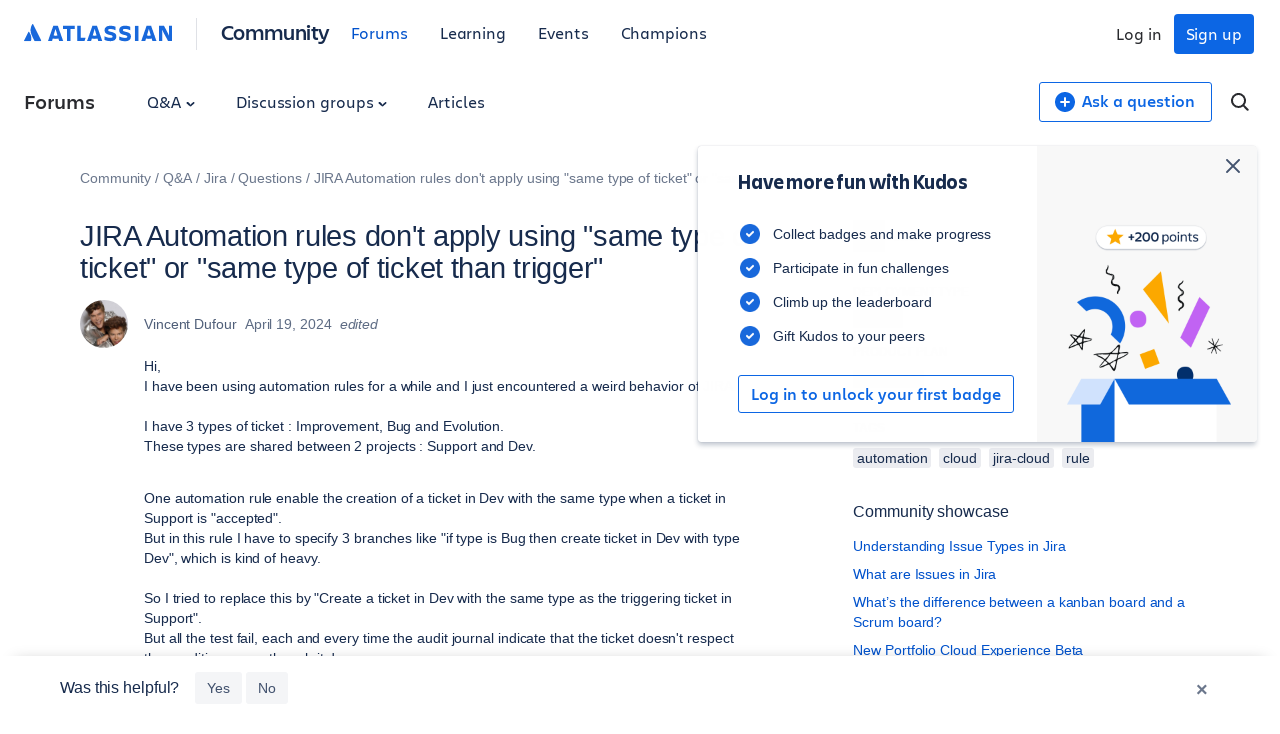

--- FILE ---
content_type: text/html;charset=UTF-8
request_url: https://community.atlassian.com/forums/s/plugins/custom/atlassian/atlassian/contentful_get_house_ad?tid=5878225836269810110&node=jira&parentNode=jira
body_size: 1139
content:



<div id="houseAdContent"> <a href="https://community.atlassian.com/forums/Data-Center-articles/Workshop-Series-Cloud-Ready-Set-Go/ba-p/3145886?utm_source=house-ad&utm_medium=comarketing&utm_campaign=P:event*O:community*W:jira*H:fy26q2*I:clgtm-seriescloudready-jiragroup*" target="_blank" rel="noopener"> <img src="//images.ctfassets.net/kq1hxg0iw5cx/60TWdU6gIhGjAdyVbu9giM/23dbc55d2e8820f266b2651283fac655/Community_ad_-_PM_WS.png" alt="atlassian, cloud ready set go, cloud migration workshop, workshop series, atlassian cloud transformation, data center migration, atlassian learning, cloud strategy, cloud adoption, system of work, migration lab, move to cloud." /> </a> <h3 class="atl-widget__heading adg-u-mt1">[New Series] Cloud – Ready, Set, Go!</h3> <p class="atl-widget__info">Interactive, hands-on session to help organizations move to Cloud with clarity and confidence. Get expert guidance to assess your environment, align stakeholders, and identify blockers so you can avoid missteps and accelerate readiness.</p> <a href="https://community.atlassian.com/forums/Data-Center-articles/Workshop-Series-Cloud-Ready-Set-Go/ba-p/3145886?utm_source=house-ad&utm_medium=comarketing&utm_campaign=P:event*O:community*W:jira*H:fy26q2*I:clgtm-seriescloudready-jiragroup*" target="_blank" rel="noopener" class="adg-button--standard"> <span>Register now</span> <svg class="atl-icon" preserveAspectRatio="xMidYMid meet" width="16" height="16" style="position: relative; top: -1px;" > <use xlink:href="/forums/s/html/assets/symbol/icons.sprite.svg?sha=6a62ee8_d70a3f7c-f91a-42ae-a7b6-456376498569#external"></use> </svg> </a> </div>

--- FILE ---
content_type: text/html;charset=UTF-8
request_url: https://community.atlassian.com/forums/s/plugins/custom/atlassian/atlassian/nitro-get-3-legged-session-token
body_size: 318
content:

{ "status": 403, "message": "no ssl" }

--- FILE ---
content_type: text/javascript
request_url: https://community.atlassian.com/forums/s/html/@8A35395BF5188023A539BC08CF985D15/assets/js/feature-gates.min.js?sha=6a62ee8_d70a3f7c-f91a-42ae-a7b6-456376498569
body_size: 52362
content:
(function(){function r(e,n,t){function o(i,f){if(!n[i]){if(!e[i]){var c="function"==typeof require&&require;if(!f&&c)return c(i,!0);if(u)return u(i,!0);var a=new Error("Cannot find module '"+i+"'");throw a.code="MODULE_NOT_FOUND",a}var p=n[i]={exports:{}};e[i][0].call(p.exports,function(r){var n=e[i][1][r];return o(n||r)},p,p.exports,r,e,n,t)}return n[i].exports}for(var u="function"==typeof require&&require,i=0;i<t.length;i++)o(t[i]);return o}return r})()({1:[function(require,module,exports){
"use strict";var _interopRequireDefault=require("@babel/runtime/helpers/interopRequireDefault");Object.defineProperty(exports,"__esModule",{value:!0}),exports.subdomainOverride=exports.fullDomainOverride=exports.domainMap=void 0;var _defineProperty2=_interopRequireDefault(require("@babel/runtime/helpers/defineProperty")),_index=require("./index"),domainMap=exports.domainMap=(0,_defineProperty2.default)((0,_defineProperty2.default)((0,_defineProperty2.default)({},_index.COMMERCIAL,(0,_defineProperty2.default)((0,_defineProperty2.default)({},_index.STAGING,"stg.atlassian.com"),_index.PRODUCTION,"atlassian.com")),_index.FEDRAMP_FEDEX,(0,_defineProperty2.default)({},_index.STAGING,"atlassian-fex.com")),_index.FEDRAMP_MODERATE,(0,_defineProperty2.default)((0,_defineProperty2.default)({},_index.STAGING,"stg.atlassian-us-gov-mod.com"),_index.PRODUCTION,"atlassian-us-gov-mod.com")),subdomainOverride=exports.subdomainOverride={},fullDomainOverride=exports.fullDomainOverride={analytics:(0,_defineProperty2.default)({},_index.COMMERCIAL,(0,_defineProperty2.default)({},_index.PRODUCTION,"analytics.atlassian.com")),confluence:(0,_defineProperty2.default)({},_index.COMMERCIAL,(0,_defineProperty2.default)({},_index.PRODUCTION,"confluence.atlassian.com")),design:(0,_defineProperty2.default)({},_index.COMMERCIAL,(0,_defineProperty2.default)({},_index.PRODUCTION,"design.atlassian.com")),extranet:(0,_defineProperty2.default)({},_index.COMMERCIAL,(0,_defineProperty2.default)({},_index.PRODUCTION,"extranet.atlassian.com")),go:(0,_defineProperty2.default)({},_index.COMMERCIAL,(0,_defineProperty2.default)({},_index.PRODUCTION,"go.atlassian.com")),my:(0,_defineProperty2.default)({},_index.COMMERCIAL,(0,_defineProperty2.default)({},_index.PRODUCTION,"my.atlassian.com")),schema:(0,_defineProperty2.default)({},_index.COMMERCIAL,(0,_defineProperty2.default)({},_index.PRODUCTION,"schema.atlassian.com")),start:(0,_defineProperty2.default)((0,_defineProperty2.default)({},_index.COMMERCIAL,(0,_defineProperty2.default)((0,_defineProperty2.default)({},_index.PRODUCTION,"start.atlassian.com"),_index.STAGING,"start.stg.atlassian.com")),_index.FEDRAMP_MODERATE,(0,_defineProperty2.default)((0,_defineProperty2.default)({},_index.PRODUCTION,"start.atlassian-us-gov-mod.com"),_index.STAGING,"start.stg.atlassian-us-gov-mod.com")),surveys:(0,_defineProperty2.default)({},_index.COMMERCIAL,(0,_defineProperty2.default)({},_index.PRODUCTION,"surveys.atlassian.com")),"wac-cdn":(0,_defineProperty2.default)({},_index.COMMERCIAL,(0,_defineProperty2.default)({},_index.PRODUCTION,"wac-cdn.atlassian.com")),integrations:(0,_defineProperty2.default)({},_index.COMMERCIAL,(0,_defineProperty2.default)({},_index.PRODUCTION,"integrations.atlassian.com")),permalink:(0,_defineProperty2.default)({},_index.COMMERCIAL,(0,_defineProperty2.default)({},_index.PRODUCTION,"permalink.atlassian.com")),id:(0,_defineProperty2.default)((0,_defineProperty2.default)({},_index.COMMERCIAL,(0,_defineProperty2.default)((0,_defineProperty2.default)((0,_defineProperty2.default)({},_index.PRODUCTION,"id.atlassian.com"),_index.STAGING,"id.stg.internal.atlassian.com"),_index.DEV,"id.dev.internal.atlassian.com")),_index.FEDRAMP_MODERATE,(0,_defineProperty2.default)((0,_defineProperty2.default)({},_index.PRODUCTION,"id.atlassian-us-gov-mod.com"),_index.STAGING,"id.stg.atlassian-us-gov-mod.com")),support:(0,_defineProperty2.default)({},_index.COMMERCIAL,(0,_defineProperty2.default)({},_index.PRODUCTION,"support.atlassian.com"))};

},{"./index":2,"@babel/runtime/helpers/defineProperty":31,"@babel/runtime/helpers/interopRequireDefault":35}],2:[function(require,module,exports){
"use strict";Object.defineProperty(exports,"__esModule",{value:!0}),exports.STAGING=exports.PRODUCTION=exports.FEDRAMP_MODERATE=exports.FEDRAMP_FEDEX=exports.DEV=exports.COMMERCIAL=void 0;var FEDRAMP_MODERATE=exports.FEDRAMP_MODERATE="fedramp-moderate",COMMERCIAL=exports.COMMERCIAL="commercial",FEDRAMP_FEDEX=exports.FEDRAMP_FEDEX="fedramp-fedex",STAGING=exports.STAGING="stg",PRODUCTION=exports.PRODUCTION="prod",DEV=exports.DEV="dev";

},{}],3:[function(require,module,exports){
"use strict";Object.defineProperty(exports,"__esModule",{value:!0}),exports.AllowedDomains=void 0;var AllowedDomains=exports.AllowedDomains=["admin","analytics","api","api.media","api-private","as","atl-global","atlaskit","auth","automation","cassi.internal","cc-import-sources.services","confluence","confluence-chats-integr.services","confluence-cloud-bamboo.internal","confluence-questions.services","data-portal.internal","design","developer","extranet","go","id","id-mail-assets","integrations","ja","jira","jsd-widget","jsd-widget-staging","marketplace","my","my-reminders.services","partners","permalink","permalink.stg","schema","start","support","surveys","team","wac-cdn","xxid","home"];

},{}],4:[function(require,module,exports){
"use strict";Object.defineProperty(exports,"__esModule",{value:!0}),Object.defineProperty(exports,"getATLContextDomain",{enumerable:!0,get:function(){return _domainLookup.getATLContextDomain}}),Object.defineProperty(exports,"getATLContextUrl",{enumerable:!0,get:function(){return _domainLookup.getATLContextUrl}}),Object.defineProperty(exports,"isFedRamp",{enumerable:!0,get:function(){return _isFedramp.isFedRamp}});var _isFedramp=require("./services/is-fedramp"),_domainLookup=require("./services/domain-lookup");

},{"./services/domain-lookup":5,"./services/is-fedramp":6}],5:[function(require,module,exports){
"use strict";var _interopRequireDefault=require("@babel/runtime/helpers/interopRequireDefault");Object.defineProperty(exports,"__esModule",{value:!0}),exports._getEnvironmentFromDomain=_getEnvironmentFromDomain,exports.configure=configure,exports.getATLContextDomain=getATLContextDomain,exports.getATLContextUrl=getATLContextUrl;var _slicedToArray2=_interopRequireDefault(require("@babel/runtime/helpers/slicedToArray")),_constants=require("../../common/constants"),_domains=require("../../common/constants/domains"),_types=require("../../common/types");function configure(n){if(!n||Object.keys(n).length<1)throw new Error("Data are not available");globalThis.ATL_CONTEXT_DOMAIN=n}function isValidDomainKey(n){return!!_types.AllowedDomains.includes(n)}function getATLContextDomain(n,t){var o,a,e;if(!isValidDomainKey(n))throw new Error("Domain ".concat(n," is not supported.\n      Supported domains: ").concat(_types.AllowedDomains.join(", ")));var s=globalThis.ATL_CONTEXT_DOMAIN;if(s)return s[n];var i,r,c=null!==t&&void 0!==t?t:_getEnvironmentFromDomain(),l=(0,_slicedToArray2.default)(c,2),m=l[0],_=l[1],u=_domains.fullDomainOverride[n];if(u)return null!==(i=null===(r=u[_])||void 0===r?void 0:r[m])&&void 0!==i?i:u[_constants.COMMERCIAL][_constants.PRODUCTION];var d=null!==(o=null===(a=_domains.domainMap[_])||void 0===a?void 0:a[m])&&void 0!==o?o:_domains.domainMap[_constants.COMMERCIAL][_constants.PRODUCTION],A=null!==(e=_domains.subdomainOverride[n])&&void 0!==e?e:n;return"".concat(A,".").concat(d)}function getATLContextUrl(n){return"".concat(globalThis.location.protocol,"//").concat(getATLContextDomain(n))}function _getEnvironmentFromDomain(){var n,t=null===(n=globalThis.location)||void 0===n?void 0:n.hostname;return t?t.match(/atlassian-fex\.com/)?[_constants.STAGING,_constants.FEDRAMP_FEDEX]:t.match(/stg\.atlassian-us-gov-mod\.(com|net)/)?[_constants.STAGING,_constants.FEDRAMP_MODERATE]:t.match(/atlassian-stg-fedm\.net/)?[_constants.STAGING,_constants.FEDRAMP_MODERATE]:t.match(/atlassian-us-gov-mod\.(com|net)/)?[_constants.PRODUCTION,_constants.FEDRAMP_MODERATE]:t.match(/stg(\.internal)?\.atlassian\.com/)?[_constants.STAGING,_constants.COMMERCIAL]:t.match(/jira-dev\.com/)?[_constants.STAGING,_constants.COMMERCIAL]:[_constants.PRODUCTION,_constants.COMMERCIAL]:[_constants.PRODUCTION,_constants.COMMERCIAL]}

},{"../../common/constants":2,"../../common/constants/domains":1,"../../common/types":3,"@babel/runtime/helpers/interopRequireDefault":35,"@babel/runtime/helpers/slicedToArray":52}],6:[function(require,module,exports){
"use strict";Object.defineProperty(exports,"__esModule",{value:!0}),exports.isFedRamp=isFedRamp;var _constants=require("../../common/constants");function isFedRamp(){var t,s=globalThis,a=s.MICROS_PERIMETER||s.UNSAFE_ATL_CONTEXT_BOUNDARY;if(a)return a===_constants.FEDRAMP_MODERATE;var e=null===(t=s.location)||void 0===t||null===(t=t.hostname)||void 0===t?void 0:t.match(/atlassian-us-gov-mod\.(com|net)|atlassian-us-gov\.(com|net)|atlassian-fex\.(com|net)|atlassian-stg-fedm\.(com|net)/);return!!e&&e.length>0}

},{"../../common/constants":2}],7:[function(require,module,exports){
"use strict";var _interopRequireDefault=require("@babel/runtime/helpers/interopRequireDefault");Object.defineProperty(exports,"__esModule",{value:!0}),exports.Client=void 0;var _objectWithoutProperties2=_interopRequireDefault(require("@babel/runtime/helpers/objectWithoutProperties")),_regenerator=_interopRequireDefault(require("@babel/runtime/regenerator")),_slicedToArray2=_interopRequireDefault(require("@babel/runtime/helpers/slicedToArray")),_asyncToGenerator2=_interopRequireDefault(require("@babel/runtime/helpers/asyncToGenerator")),_classCallCheck2=_interopRequireDefault(require("@babel/runtime/helpers/classCallCheck")),_createClass2=_interopRequireDefault(require("@babel/runtime/helpers/createClass")),_defineProperty2=_interopRequireDefault(require("@babel/runtime/helpers/defineProperty")),_jsClient=require("@statsig/js-client"),_subscriptions=_interopRequireDefault(require("../subscriptions")),_DynamicConfig=require("./compat/DynamicConfig"),_Layer=require("./compat/Layer"),_types=require("./compat/types"),_fetcher=_interopRequireDefault(require("./fetcher")),_NoFetchDataAdapter=require("./NoFetchDataAdapter"),_PersistentOverrideAdapter=require("./PersistentOverrideAdapter"),_types2=require("./types"),_utils=require("./utils"),_version=require("./version"),_excluded=["sdkKey","environment","updateUserCompletionCallback","perimeter"];function ownKeys(e,t){var r=Object.keys(e);if(Object.getOwnPropertySymbols){var i=Object.getOwnPropertySymbols(e);t&&(i=i.filter(function(t){return Object.getOwnPropertyDescriptor(e,t).enumerable})),r.push.apply(r,i)}return r}function _objectSpread(e){for(var t=1;t<arguments.length;t++){var r=null!=arguments[t]?arguments[t]:{};t%2?ownKeys(Object(r),!0).forEach(function(t){(0,_defineProperty2.default)(e,t,r[t])}):Object.getOwnPropertyDescriptors?Object.defineProperties(e,Object.getOwnPropertyDescriptors(r)):ownKeys(Object(r)).forEach(function(t){Object.defineProperty(e,t,Object.getOwnPropertyDescriptor(r,t))})}return e}var DEFAULT_CLIENT_KEY="client-default-key",DEFAULT_EVENT_LOGGING_API="https://xp.atlassian.com/v1/rgstr",Client=exports.Client=function(){return(0,_createClass2.default)(function e(){var t=this,r=(arguments.length>0&&void 0!==arguments[0]?arguments[0]:{}).localStorageKey,i=void 0===r?_PersistentOverrideAdapter.LOCAL_STORAGE_KEY:r;(0,_classCallCheck2.default)(this,e),(0,_defineProperty2.default)(this,"initPromise",null),(0,_defineProperty2.default)(this,"initCompleted",!1),(0,_defineProperty2.default)(this,"initWithDefaults",!1),(0,_defineProperty2.default)(this,"hasCheckGateErrorOccurred",!1),(0,_defineProperty2.default)(this,"hasGetExperimentErrorOccurred",!1),(0,_defineProperty2.default)(this,"hasGetExperimentValueErrorOccurred",!1),(0,_defineProperty2.default)(this,"hasGetLayerErrorOccurred",!1),(0,_defineProperty2.default)(this,"hasGetLayerValueErrorOccurred",!1),(0,_defineProperty2.default)(this,"subscriptions",new _subscriptions.default),(0,_defineProperty2.default)(this,"dataAdapter",new _NoFetchDataAdapter.NoFetchDataAdapter),(0,_defineProperty2.default)(this,"statsigValuesUpdated",function(){t.user&&t.statsigClient.updateUserSync(t.user,{disableBackgroundCacheRefresh:!0}),t.subscriptions.anyUpdated()}),this.overrideAdapter=new _PersistentOverrideAdapter.PersistentOverrideAdapter(i)},[{key:"initialize",value:function(){var e=(0,_asyncToGenerator2.default)(_regenerator.default.mark(function e(t,r,i){var n,a,s=this;return _regenerator.default.wrap(function(e){for(;;)switch(e.prev=e.next){case 0:if(n=(0,_utils.getOptionsWithDefaults)(t),!this.initPromise){e.next=4;break}return(0,_utils.shallowEquals)(n,this.initOptions)||console.warn("Feature Gates client already initialized with different options. New options were not applied."),e.abrupt("return",this.initPromise);case 4:return a=performance.now(),this.initOptions=n,this.initPromise=this.init(n,r,i).then(function(){s.initCompleted=!0,s.initWithDefaults=!0}).finally(function(){var e=performance.now()-a;s.fireClientEvent(a,e,"initialize",s.initCompleted,n.apiKey)}),e.abrupt("return",this.initPromise);case 8:case"end":return e.stop()}},e,this)}));return function(t,r,i){return e.apply(this,arguments)}}()},{key:"initializeWithProvider",value:function(){var e=(0,_asyncToGenerator2.default)(_regenerator.default.mark(function e(t,r,i,n){var a,s,o=this;return _regenerator.default.wrap(function(e){for(;;)switch(e.prev=e.next){case 0:if(a=(0,_utils.getOptionsWithDefaults)(t),!this.initPromise){e.next=4;break}return(0,_utils.shallowEquals)(a,this.initOptions)||console.warn("Feature Gates client already initialized with different options. New options were not applied."),e.abrupt("return",this.initPromise);case 4:return s=performance.now(),this.initOptions=a,this.provider=r,this.provider.setClientVersion(_version.CLIENT_VERSION),this.provider.setApplyUpdateCallback&&this.provider.setApplyUpdateCallback(this.applyUpdateCallback.bind(this)),this.initPromise=this.initWithProvider(a,r,i,n).then(function(){o.initCompleted=!0,o.initWithDefaults=!0}).finally(function(){var e=performance.now()-s;o.fireClientEvent(s,e,"initializeWithProvider",o.initCompleted,r.getApiKey?r.getApiKey():void 0)}),e.abrupt("return",this.initPromise);case 11:case"end":return e.stop()}},e,this)}));return function(t,r,i,n){return e.apply(this,arguments)}}()},{key:"applyUpdateCallback",value:function(e){try{(this.initCompleted||this.initWithDefaults)&&(this.assertInitialized(this.statsigClient),this.dataAdapter.setBootstrapData(e.experimentValues),this.dataAdapter.setData(JSON.stringify(e.experimentValues)),this.statsigValuesUpdated())}catch(e){console.warn("Error when attempting to apply update",e)}}},{key:"fireClientEvent",value:function(e,t,r,i){var n,a=this,s=arguments.length>4&&void 0!==arguments[4]?arguments[4]:void 0;null===(n=this.initOptions.analyticsWebClient)||void 0===n||n.then(function(n){var o=_objectSpread({targetApp:a.initOptions.targetApp,clientVersion:_version.CLIENT_VERSION,success:i,startTime:e,totalTime:t},s&&{apiKey:s});n.sendOperationalEvent({action:r,actionSubject:"featureGatesClient",attributes:o,tags:["measurement"],source:"@atlaskit/feature-gate-js-client"})}).catch(function(e){a.initOptions.environment!==_types2.FeatureGateEnvironment.Production&&console.error("Analytics web client promise did not resolve",e)})}},{key:"initializeFromValues",value:function(){var e=(0,_asyncToGenerator2.default)(_regenerator.default.mark(function e(t,r,i){var n,a,s,o=this,u=arguments;return _regenerator.default.wrap(function(e){for(;;)switch(e.prev=e.next){case 0:if(n=u.length>3&&void 0!==u[3]?u[3]:{},a=(0,_utils.getOptionsWithDefaults)(t),!this.initPromise){e.next=5;break}return(0,_utils.shallowEquals)(a,this.initOptions)||console.warn("Feature Gates client already initialized with different options. New options were not applied."),e.abrupt("return",this.initPromise);case 5:return Object.prototype.hasOwnProperty.call(n,"has_updates")||(n.has_updates=!0),s=performance.now(),this.initOptions=a,this.initPromise=this.initFromValues(a,r,i,n).then(function(){o.initCompleted=!0,o.initWithDefaults=!0}).finally(function(){var e=performance.now()-s;o.fireClientEvent(s,e,"initializeFromValues",o.initCompleted)}),e.abrupt("return",this.initPromise);case 10:case"end":return e.stop()}},e,this)}));return function(t,r,i){return e.apply(this,arguments)}}()},{key:"assertInitialized",value:function(e){if(!e)throw new Error("Client must be initialized before using this method")}},{key:"updateUser",value:function(){var e=(0,_asyncToGenerator2.default)(_regenerator.default.mark(function e(t,r,i){var n,a;return _regenerator.default.wrap(function(e){for(;;)switch(e.prev=e.next){case 0:return this.assertInitialized(this.statsigClient),n=(0,_utils.getOptionsWithDefaults)(t),a=function(){return _fetcher.default.fetchExperimentValues(n,r,i).then(function(e){return{experimentValues:e.experimentValues,customAttributesFromFetch:e.customAttributes}})},e.next=5,this.updateUserUsingInitializeValuesProducer(a,r,i);case 5:case"end":return e.stop()}},e,this)}));return function(t,r,i){return e.apply(this,arguments)}}()},{key:"updateUserWithProvider",value:function(){var e=(0,_asyncToGenerator2.default)(_regenerator.default.mark(function e(t,r){var i=this;return _regenerator.default.wrap(function(e){for(;;)switch(e.prev=e.next){case 0:if(this.assertInitialized(this.statsigClient),this.provider){e.next=3;break}throw new Error("Cannot update user using provider as the client was not initialised with a provider");case 3:return e.next=5,this.provider.setProfile(this.initOptions,t,r);case 5:return e.next=7,this.updateUserUsingInitializeValuesProducer(function(){return i.provider.getExperimentValues()},t,r);case 7:case"end":return e.stop()}},e,this)}));return function(t,r){return e.apply(this,arguments)}}()},{key:"updateUserWithValues",value:function(){var e=(0,_asyncToGenerator2.default)(_regenerator.default.mark(function e(t,r){var i,n,a=arguments;return _regenerator.default.wrap(function(e){for(;;)switch(e.prev=e.next){case 0:return i=a.length>2&&void 0!==a[2]?a[2]:{},this.assertInitialized(this.statsigClient),n=function(){return Promise.resolve({experimentValues:i,customAttributesFromFetch:r})},e.next=5,this.updateUserUsingInitializeValuesProducer(n,t,r);case 5:case"end":return e.stop()}},e,this)}));return function(t,r){return e.apply(this,arguments)}}()},{key:"initializeCalled",value:function(){return null!=this.initPromise}},{key:"initializeCompleted",value:function(){return this.initCompleted}},{key:"checkGate",value:function(e){var t=arguments.length>1&&void 0!==arguments[1]?arguments[1]:{};try{this.assertInitialized(this.statsigClient);var r=t.fireGateExposure,i=void 0===r||r;return this.statsigClient.checkGate(e,{disableExposureLog:!i})}catch(t){return this.hasCheckGateErrorOccurred||(console.warn({msg:"An error has occurred checking the feature gate. Only the first occurrence of this error is logged.",gateName:e,error:t}),this.hasCheckGateErrorOccurred=!0),!1}}},{key:"isGateExist",value:function(e){try{return this.assertInitialized(this.statsigClient),!this.statsigClient.getFeatureGate(e,{disableExposureLog:!0}).details.reason.includes("Unrecognized")}catch(e){return console.error("Error occurred when trying to check FeatureGate: ".concat(e)),!0}}},{key:"isExperimentExist",value:function(e){try{return this.assertInitialized(this.statsigClient),!this.statsigClient.getExperiment(e,{disableExposureLog:!0}).details.reason.includes("Unrecognized")}catch(e){return console.error("Error occurred when trying to check Experiment: ".concat(e)),!0}}},{key:"manuallyLogGateExposure",value:function(e){this.assertInitialized(this.statsigClient),this.statsigClient.checkGate(e)}},{key:"getExperiment",value:function(e){var t=arguments.length>1&&void 0!==arguments[1]?arguments[1]:{};try{this.assertInitialized(this.statsigClient);var r=t.fireExperimentExposure,i=void 0===r||r;return _DynamicConfig.DynamicConfig.fromExperiment(this.statsigClient.getExperiment(e,{disableExposureLog:!i}))}catch(t){return this.hasGetExperimentErrorOccurred||(console.warn({msg:"An error has occurred getting the experiment. Only the first occurrence of this error is logged.",experimentName:e,error:t}),this.hasGetExperimentErrorOccurred=!0),new _DynamicConfig.DynamicConfig(e,{},"",{time:Date.now(),reason:_types.EvaluationReason.Error})}}},{key:"getExperimentValue",value:function(e,t,r){var i=arguments.length>3&&void 0!==arguments[3]?arguments[3]:{},n=this.getExperiment(e,i);try{var a=i.typeGuard;return n.get(t,r,a)}catch(t){return this.hasGetExperimentValueErrorOccurred||(console.warn({msg:"An error has occurred getting the experiment value. Only the first occurrence of this error is logged.",experimentName:e,defaultValue:r,options:i,error:t}),this.hasGetExperimentValueErrorOccurred=!0),r}}},{key:"manuallyLogExperimentExposure",value:function(e){this.assertInitialized(this.statsigClient),this.statsigClient.getExperiment(e)}},{key:"manuallyLogLayerExposure",value:function(e,t){var r;this.assertInitialized(this.statsigClient),null===(r=this.statsigClient.getLayer(e))||void 0===r||r.get(t)}},{key:"shutdownStatsig",value:function(){this.assertInitialized(this.statsigClient),this.statsigClient.shutdown()}},{key:"overrideGate",value:function(e,t){var r;(this.overrideAdapter.overrideGate(e,t),this.user)&&(null===(r=this.statsigClient)||void 0===r||r.updateUserSync(this.user,{disableBackgroundCacheRefresh:!0}));this.statsigValuesUpdated()}},{key:"clearGateOverride",value:function(e){this.overrideAdapter.removeGateOverride(e),this.statsigValuesUpdated()}},{key:"overrideConfig",value:function(e,t){this.overrideAdapter.overrideDynamicConfig(e,t),this.statsigValuesUpdated()}},{key:"clearConfigOverride",value:function(e){this.overrideAdapter.removeDynamicConfigOverride(e),this.statsigValuesUpdated()}},{key:"setOverrides",value:function(e){this.overrideAdapter.setOverrides(e),this.statsigValuesUpdated()}},{key:"getOverrides",value:function(){return this.overrideAdapter.getOverrides()}},{key:"clearAllOverrides",value:function(){this.overrideAdapter.removeAllOverrides(),this.statsigValuesUpdated()}},{key:"isCurrentUser",value:function(e,t){return(0,_utils.shallowEquals)(this.currentIdentifiers,e)&&(0,_utils.shallowEquals)(this.currentAttributes,t)}},{key:"onGateUpdated",value:function(e,t){var r=this,i=arguments.length>2&&void 0!==arguments[2]?arguments[2]:{};return this.subscriptions.onGateUpdated(e,function(n){var a=i.fireGateExposure;(void 0===a||a)&&r.manuallyLogGateExposure(e);try{t(n)}catch(t){console.warn("Error calling callback for gate ".concat(e," with value ").concat(n),t)}},this.checkGate.bind(this),i)}},{key:"onExperimentValueUpdated",value:function(e,t,r,i){var n=this,a=arguments.length>4&&void 0!==arguments[4]?arguments[4]:{};return this.subscriptions.onExperimentValueUpdated(e,t,r,function(t){var r=a.fireExperimentExposure;(void 0===r||r)&&n.manuallyLogExperimentExposure(e);try{i(t)}catch(r){console.warn("Error calling callback for experiment ".concat(e," with value ").concat(t),r)}},this.getExperimentValue.bind(this),a)}},{key:"onAnyUpdated",value:function(e){return this.subscriptions.onAnyUpdated(e)}},{key:"init",value:function(){var e=(0,_asyncToGenerator2.default)(_regenerator.default.mark(function e(t,r,i){var n,a,s,o,u,l,c,d;return _regenerator.default.wrap(function(e){for(;;)switch(e.prev=e.next){case 0:return n=_objectSpread({},t),e.prev=1,o=_fetcher.default.fetchClientSdk(t).then(function(e){return n.sdkKey=e.clientSdkKey}),u=_fetcher.default.fetchExperimentValues(t,r,i),e.next=6,Promise.all([o,u]);case 6:l=e.sent,c=(0,_slicedToArray2.default)(l,2),d=c[1],a=d.experimentValues,s=d.customAttributes,e.next=20;break;case 13:return e.prev=13,e.t0=e.catch(1),e.t0 instanceof Error&&console.error("Error occurred when trying to fetch the Feature Gates client values, error: ".concat(null===e.t0||void 0===e.t0?void 0:e.t0.message)),console.warn("Initialising Statsig client without values"),e.next=19,this.initFromValues(n,r,i);case 19:throw e.t0;case 20:return e.abrupt("return",this.initFromValues(n,r,s,a));case 21:case"end":return e.stop()}},e,this,[[1,13]])}));return function(t,r,i){return e.apply(this,arguments)}}()},{key:"initWithProvider",value:function(){var e=(0,_asyncToGenerator2.default)(_regenerator.default.mark(function e(t,r,i,n){var a,s,o,u,l,c,d,h;return _regenerator.default.wrap(function(e){for(;;)switch(e.prev=e.next){case 0:return a=_objectSpread(_objectSpread({},t),{},{disableCurrentPageLogging:!0}),e.prev=1,e.next=4,r.setProfile(t,i,n);case 4:return u=r.getClientSdkKey().then(function(e){return a.sdkKey=e}),l=r.getExperimentValues(),e.next=8,Promise.all([u,l]);case 8:c=e.sent,d=(0,_slicedToArray2.default)(c,2),h=d[1],s=h.experimentValues,o=h.customAttributesFromFetch,e.next=22;break;case 15:return e.prev=15,e.t0=e.catch(1),e.t0 instanceof Error&&console.error("Error occurred when trying to fetch the Feature Gates client values, error: ".concat(null===e.t0||void 0===e.t0?void 0:e.t0.message)),console.warn("Initialising Statsig client without values"),e.next=21,this.initFromValues(a,i,n);case 21:throw e.t0;case 22:return e.abrupt("return",this.initFromValues(a,i,o,s));case 23:case"end":return e.stop()}},e,this,[[1,15]])}));return function(t,r,i,n){return e.apply(this,arguments)}}()},{key:"initFromValues",value:function(){var e=(0,_asyncToGenerator2.default)(_regenerator.default.mark(function e(t,r,i){var n,a,s,o,u,l,c,d=arguments;return _regenerator.default.wrap(function(e){for(;;)switch(e.prev=e.next){case 0:return a=d.length>3&&void 0!==d[3]?d[3]:{},this.overrideAdapter.initFromStoredOverrides(),this.currentIdentifiers=r,this.currentAttributes=i,(s=(0,_utils.migrateInitializationOptions)(t)).sdkKey||(s.sdkKey=DEFAULT_CLIENT_KEY),null!==(n=s.networkConfig)&&void 0!==n&&n.logEventUrl||(s.networkConfig=_objectSpread(_objectSpread({},s.networkConfig),{},{logEventUrl:DEFAULT_EVENT_LOGGING_API})),s.perimeter===_types2.PerimeterType.FEDRAMP_MODERATE&&(s.disableLogging=!0),o=s.sdkKey,u=s.environment,s.updateUserCompletionCallback,s.perimeter,l=(0,_objectWithoutProperties2.default)(s,_excluded),this.sdkKey=o,this.user=(0,_utils.toStatsigUser)(r,i,this.sdkKey),c=_objectSpread(_objectSpread({},l),{},{environment:{tier:u},includeCurrentPageUrlWithEvents:!1,dataAdapter:this.dataAdapter,overrideAdapter:this.overrideAdapter}),e.prev=12,this.statsigClient=new _jsClient.StatsigClient(o,this.user,c),this.dataAdapter.setBootstrapData(a),e.next=17,this.statsigClient.initializeAsync();case 17:e.next=29;break;case 19:return e.prev=19,e.t0=e.catch(12),e.t0 instanceof Error&&console.error("Error occurred when trying to initialise the Statsig client, error: ".concat(null===e.t0||void 0===e.t0?void 0:e.t0.message)),console.warn("Initialising Statsig client with default sdk key and without values"),this.statsigClient=new _jsClient.StatsigClient(DEFAULT_CLIENT_KEY,this.user,c),this.dataAdapter.setBootstrapData(),e.next=27,this.statsigClient.initializeAsync();case 27:throw this.initWithDefaults=!0,e.t0;case 29:case"end":return e.stop()}},e,this,[[12,19]])}));return function(t,r,i){return e.apply(this,arguments)}}()},{key:"updateUserUsingInitializeValuesProducer",value:function(){var e=(0,_asyncToGenerator2.default)(_regenerator.default.mark(function e(t,r,i){var n,a,s,o=this;return _regenerator.default.wrap(function(e){for(;;)switch(e.prev=e.next){case 0:if(this.assertInitialized(this.statsigClient),this.initPromise){e.next=3;break}throw new Error("The client must be initialized before you can update the user.");case 3:if(!this.isCurrentUser(r,i)){e.next=5;break}return e.abrupt("return",this.initPromise);case 5:return n=this.initPromise,e.prev=6,e.next=9,this.initPromise;case 9:e.next=13;break;case 11:e.prev=11,e.t0=e.catch(6);case 13:return a=t(),s=this.updateStatsigClientUser(a,r,i),this.initPromise=s.catch((0,_asyncToGenerator2.default)(_regenerator.default.mark(function e(){return _regenerator.default.wrap(function(e){for(;;)switch(e.prev=e.next){case 0:if(o.initPromise=n,!o.provider){e.next=4;break}return e.next=4,o.provider.setProfile(o.initOptions,o.currentIdentifiers,o.currentAttributes);case 4:case"end":return e.stop()}},e)}))),e.abrupt("return",s);case 17:case"end":return e.stop()}},e,this,[[6,11]])}));return function(t,r,i){return e.apply(this,arguments)}}()},{key:"updateStatsigClientUser",value:function(){var e=(0,_asyncToGenerator2.default)(_regenerator.default.mark(function e(t,r,i){var n,a,s,o,u,l,c,d,h;return _regenerator.default.wrap(function(e){for(;;)switch(e.prev=e.next){case 0:return this.assertInitialized(this.statsigClient),e.prev=1,e.next=4,t;case 4:s=e.sent,o=(0,_utils.toStatsigUser)(r,s.customAttributesFromFetch,this.sdkKey),e.next=13;break;case 8:throw e.prev=8,e.t0=e.catch(1),c=e.t0 instanceof Error?e.t0.message:JSON.stringify(e.t0),null===(u=(l=this.initOptions).updateUserCompletionCallback)||void 0===u||u.call(l,!1,c),e.t0;case 13:return d=!0,h=null,e.prev=15,this.dataAdapter.setBootstrapData(s.experimentValues),this.user=o,e.next=20,this.statsigClient.updateUserAsync(this.user);case 20:e.next=26;break;case 22:e.prev=22,e.t1=e.catch(15),d=!1,h=String(e.t1);case 26:if(null===(n=this.initOptions)||void 0===n||null===(a=n.updateUserCompletionCallback)||void 0===a||a.call(n,d,h),!d){e.next=33;break}this.currentIdentifiers=r,this.currentAttributes=i,this.subscriptions.anyUpdated(),e.next=34;break;case 33:throw new Error("Failed to update user. An unexpected error occured.");case 34:case"end":return e.stop()}},e,this,[[1,8],[15,22]])}));return function(t,r,i){return e.apply(this,arguments)}}()},{key:"getPackageVersion",value:function(){return _version.CLIENT_VERSION}},{key:"getLayer",value:function(e){var t=arguments.length>1&&void 0!==arguments[1]?arguments[1]:{};try{this.assertInitialized(this.statsigClient);var r=t.fireLayerExposure,i=void 0===r||r;return _Layer.Layer.fromLayer(this.statsigClient.getLayer(e,{disableExposureLog:!i}))}catch(t){return this.hasGetLayerErrorOccurred||(console.warn({msg:"An error has occurred getting the layer. Only the first occurrence of this error is logged.",layerName:e,error:t}),this.hasGetLayerErrorOccurred=!0),_Layer.Layer.fromLayer((0,_jsClient._makeLayer)(e,{reason:"Error"},null))}}},{key:"getLayerValue",value:function(e,t,r){var i=arguments.length>3&&void 0!==arguments[3]?arguments[3]:{},n=this.getLayer(e,i);try{var a=i.typeGuard;return n.get(t,r,a)}catch(t){return this.hasGetLayerValueErrorOccurred||(console.warn({msg:"An error has occurred getting the layer value. Only the first occurrence of this error is logged.",layerName:e,defaultValue:r,options:i,error:t}),this.hasGetLayerValueErrorOccurred=!0),r}}}])}();

},{"../subscriptions":22,"./NoFetchDataAdapter":9,"./PersistentOverrideAdapter":10,"./compat/DynamicConfig":11,"./compat/Layer":12,"./compat/types":13,"./fetcher":16,"./types":17,"./utils":18,"./version":19,"@babel/runtime/helpers/asyncToGenerator":27,"@babel/runtime/helpers/classCallCheck":28,"@babel/runtime/helpers/createClass":30,"@babel/runtime/helpers/defineProperty":31,"@babel/runtime/helpers/interopRequireDefault":35,"@babel/runtime/helpers/objectWithoutProperties":40,"@babel/runtime/helpers/slicedToArray":52,"@babel/runtime/regenerator":59,"@statsig/js-client":110}],8:[function(require,module,exports){
"use strict";var _interopRequireDefault=require("@babel/runtime/helpers/interopRequireDefault");Object.defineProperty(exports,"__esModule",{value:!0}),Object.defineProperty(exports,"CLIENT_VERSION",{enumerable:!0,get:function(){return _version.CLIENT_VERSION}}),Object.defineProperty(exports,"DynamicConfig",{enumerable:!0,get:function(){return _DynamicConfig.DynamicConfig}}),Object.defineProperty(exports,"EvaluationReason",{enumerable:!0,get:function(){return _types.EvaluationReason}}),Object.defineProperty(exports,"FeatureGateEnvironment",{enumerable:!0,get:function(){return _types2.FeatureGateEnvironment}}),Object.defineProperty(exports,"PerimeterType",{enumerable:!0,get:function(){return _types2.PerimeterType}}),exports.default=void 0;var _FeatureGates,_classCallCheck2=_interopRequireDefault(require("@babel/runtime/helpers/classCallCheck")),_createClass2=_interopRequireDefault(require("@babel/runtime/helpers/createClass")),_defineProperty2=_interopRequireDefault(require("@babel/runtime/helpers/defineProperty")),_Client=require("./Client"),_version=require("./version"),_types=require("./compat/types"),_DynamicConfig=require("./compat/DynamicConfig"),_types2=require("./types"),FeatureGates=function(){return(0,_createClass2.default)(function e(){(0,_classCallCheck2.default)(this,e)},null,[{key:"isGateExists",value:function(e){return this.client.isGateExist(e)}},{key:"isExperimentExists",value:function(e){return this.client.isExperimentExist(e)}}])}();_FeatureGates=FeatureGates,(0,_defineProperty2.default)(FeatureGates,"client",new _Client.Client),(0,_defineProperty2.default)(FeatureGates,"hasCheckGateErrorOccurred",!1),(0,_defineProperty2.default)(FeatureGates,"hasGetExperimentValueErrorOccurred",!1),(0,_defineProperty2.default)(FeatureGates,"checkGate",function(e,t){try{if("undefined"!=typeof window&&window.__CRITERION__&&"function"==typeof window.__CRITERION__.getFeatureFlagOverride){var r=window.__CRITERION__.getFeatureFlagOverride(e);if(void 0!==r)return r}}catch(t){_FeatureGates.hasCheckGateErrorOccurred||(console.warn({msg:"An error has occurred checking the feature gate from criterion override. Only the first occurrence of this error is logged.",gateName:e,error:t}),_FeatureGates.hasCheckGateErrorOccurred=!0)}return _FeatureGates.client.checkGate(e,t)}),(0,_defineProperty2.default)(FeatureGates,"getExperimentValue",function(e,t,r,a){try{if("undefined"!=typeof window&&window.__CRITERION__&&"function"==typeof window.__CRITERION__.getExperimentValueOverride){var i=window.__CRITERION__.getExperimentValueOverride(e,t);if(void 0!==i&&null!==i)return i}}catch(t){return _FeatureGates.hasGetExperimentValueErrorOccurred||(console.warn({msg:"An error has occurred getting the experiment value from criterion override. Only the first occurrence of this error is logged.",experimentName:e,defaultValue:r,options:a,error:t}),_FeatureGates.hasGetExperimentValueErrorOccurred=!0),r}return _FeatureGates.client.getExperimentValue(e,t,r,a)}),(0,_defineProperty2.default)(FeatureGates,"initializeCalled",_FeatureGates.client.initializeCalled.bind(_FeatureGates.client)),(0,_defineProperty2.default)(FeatureGates,"initializeCompleted",_FeatureGates.client.initializeCompleted.bind(_FeatureGates.client)),(0,_defineProperty2.default)(FeatureGates,"initialize",_FeatureGates.client.initialize.bind(_FeatureGates.client)),(0,_defineProperty2.default)(FeatureGates,"initializeWithProvider",_FeatureGates.client.initializeWithProvider.bind(_FeatureGates.client)),(0,_defineProperty2.default)(FeatureGates,"initializeFromValues",_FeatureGates.client.initializeFromValues.bind(_FeatureGates.client)),(0,_defineProperty2.default)(FeatureGates,"manuallyLogGateExposure",_FeatureGates.client.manuallyLogGateExposure.bind(_FeatureGates.client)),(0,_defineProperty2.default)(FeatureGates,"getExperiment",_FeatureGates.client.getExperiment.bind(_FeatureGates.client)),(0,_defineProperty2.default)(FeatureGates,"manuallyLogExperimentExposure",_FeatureGates.client.manuallyLogExperimentExposure.bind(_FeatureGates.client)),(0,_defineProperty2.default)(FeatureGates,"manuallyLogLayerExposure",_FeatureGates.client.manuallyLogLayerExposure.bind(_FeatureGates.client)),(0,_defineProperty2.default)(FeatureGates,"shutdownStatsig",_FeatureGates.client.shutdownStatsig.bind(_FeatureGates.client)),(0,_defineProperty2.default)(FeatureGates,"overrideGate",_FeatureGates.client.overrideGate.bind(_FeatureGates.client)),(0,_defineProperty2.default)(FeatureGates,"clearGateOverride",_FeatureGates.client.clearGateOverride.bind(_FeatureGates.client)),(0,_defineProperty2.default)(FeatureGates,"overrideConfig",_FeatureGates.client.overrideConfig.bind(_FeatureGates.client)),(0,_defineProperty2.default)(FeatureGates,"clearConfigOverride",_FeatureGates.client.clearConfigOverride.bind(_FeatureGates.client)),(0,_defineProperty2.default)(FeatureGates,"setOverrides",_FeatureGates.client.setOverrides.bind(_FeatureGates.client)),(0,_defineProperty2.default)(FeatureGates,"getOverrides",_FeatureGates.client.getOverrides.bind(_FeatureGates.client)),(0,_defineProperty2.default)(FeatureGates,"clearAllOverrides",_FeatureGates.client.clearAllOverrides.bind(_FeatureGates.client)),(0,_defineProperty2.default)(FeatureGates,"isCurrentUser",_FeatureGates.client.isCurrentUser.bind(_FeatureGates.client)),(0,_defineProperty2.default)(FeatureGates,"onGateUpdated",_FeatureGates.client.onGateUpdated.bind(_FeatureGates.client)),(0,_defineProperty2.default)(FeatureGates,"onExperimentValueUpdated",_FeatureGates.client.onExperimentValueUpdated.bind(_FeatureGates.client)),(0,_defineProperty2.default)(FeatureGates,"onAnyUpdated",_FeatureGates.client.onAnyUpdated.bind(_FeatureGates.client)),(0,_defineProperty2.default)(FeatureGates,"updateUser",_FeatureGates.client.updateUser.bind(_FeatureGates.client)),(0,_defineProperty2.default)(FeatureGates,"updateUserWithProvider",_FeatureGates.client.updateUserWithProvider.bind(_FeatureGates.client)),(0,_defineProperty2.default)(FeatureGates,"updateUserWithValues",_FeatureGates.client.updateUserWithValues.bind(_FeatureGates.client)),(0,_defineProperty2.default)(FeatureGates,"getPackageVersion",_FeatureGates.client.getPackageVersion.bind(_FeatureGates.client)),(0,_defineProperty2.default)(FeatureGates,"getLayer",_FeatureGates.client.getLayer.bind(_FeatureGates.client)),(0,_defineProperty2.default)(FeatureGates,"getLayerValue",_FeatureGates.client.getLayerValue.bind(_FeatureGates.client));var boundFGJS=FeatureGates;if("undefined"!=typeof window)if(void 0===window.__FEATUREGATES_JS__)window.__FEATUREGATES_JS__=FeatureGates;else{var _boundFGJS,_boundFGJS$getPackage,boundVersion=(null===(_boundFGJS=boundFGJS=window.__FEATUREGATES_JS__)||void 0===_boundFGJS||null===(_boundFGJS$getPackage=_boundFGJS.getPackageVersion)||void 0===_boundFGJS$getPackage?void 0:_boundFGJS$getPackage.call(_boundFGJS))||"4.10.0 or earlier";if(boundVersion!==_version.CLIENT_VERSION){var message="Multiple versions of FeatureGateClients found on the current page.\n      The currently bound version is ".concat(boundVersion," when module version ").concat(_version.CLIENT_VERSION," was loading.");console.warn(message)}}var _default=exports.default=boundFGJS;

},{"./Client":7,"./compat/DynamicConfig":11,"./compat/types":13,"./types":17,"./version":19,"@babel/runtime/helpers/classCallCheck":28,"@babel/runtime/helpers/createClass":30,"@babel/runtime/helpers/defineProperty":31,"@babel/runtime/helpers/interopRequireDefault":35}],9:[function(require,module,exports){
"use strict";var _interopRequireDefault=require("@babel/runtime/helpers/interopRequireDefault");Object.defineProperty(exports,"__esModule",{value:!0}),exports.NoFetchDataAdapter=void 0;var _regenerator=_interopRequireDefault(require("@babel/runtime/regenerator")),_asyncToGenerator2=_interopRequireDefault(require("@babel/runtime/helpers/asyncToGenerator")),_classCallCheck2=_interopRequireDefault(require("@babel/runtime/helpers/classCallCheck")),_createClass2=_interopRequireDefault(require("@babel/runtime/helpers/createClass")),_possibleConstructorReturn2=_interopRequireDefault(require("@babel/runtime/helpers/possibleConstructorReturn")),_getPrototypeOf2=_interopRequireDefault(require("@babel/runtime/helpers/getPrototypeOf")),_get2=_interopRequireDefault(require("@babel/runtime/helpers/get")),_inherits2=_interopRequireDefault(require("@babel/runtime/helpers/inherits")),_defineProperty2=_interopRequireDefault(require("@babel/runtime/helpers/defineProperty")),_jsClient=require("@statsig/js-client");function ownKeys(e,t){var r=Object.keys(e);if(Object.getOwnPropertySymbols){var a=Object.getOwnPropertySymbols(e);t&&(a=a.filter(function(t){return Object.getOwnPropertyDescriptor(e,t).enumerable})),r.push.apply(r,a)}return r}function _objectSpread(e){for(var t=1;t<arguments.length;t++){var r=null!=arguments[t]?arguments[t]:{};t%2?ownKeys(Object(r),!0).forEach(function(t){(0,_defineProperty2.default)(e,t,r[t])}):Object.getOwnPropertyDescriptors?Object.defineProperties(e,Object.getOwnPropertyDescriptors(r)):ownKeys(Object(r)).forEach(function(t){Object.defineProperty(e,t,Object.getOwnPropertyDescriptor(r,t))})}return e}function _callSuper(e,t,r){return t=(0,_getPrototypeOf2.default)(t),(0,_possibleConstructorReturn2.default)(e,_isNativeReflectConstruct()?Reflect.construct(t,r||[],(0,_getPrototypeOf2.default)(e).constructor):t.apply(e,r))}function _isNativeReflectConstruct(){try{var e=!Boolean.prototype.valueOf.call(Reflect.construct(Boolean,[],function(){}))}catch(e){}return(_isNativeReflectConstruct=function(){return!!e})()}function _superPropGet(e,t,r,a){var n=(0,_get2.default)((0,_getPrototypeOf2.default)(1&a?e.prototype:e),t,r);return 2&a&&"function"==typeof n?function(e){return n.apply(r,e)}:n}var NoFetchDataAdapter=exports.NoFetchDataAdapter=function(e){function t(){var e;return(0,_classCallCheck2.default)(this,t),e=_callSuper(this,t,["NoFetchDataAdapter","nofetch"]),(0,_defineProperty2.default)(e,"bootstrapResult",null),e}return(0,_inherits2.default)(t,e),(0,_createClass2.default)(t,[{key:"setBootstrapData",value:function(e){this.bootstrapResult=e?{source:"Bootstrap",data:JSON.stringify(e),receivedAt:Date.now(),stableID:_jsClient.StableID.get(this._getSdkKey()),fullUserHash:null}:null}},{key:"prefetchData",value:function(){var e=(0,_asyncToGenerator2.default)(_regenerator.default.mark(function e(t,r){return _regenerator.default.wrap(function(e){for(;;)switch(e.prev=e.next){case 0:case"end":return e.stop()}},e)}));return function(t,r){return e.apply(this,arguments)}}()},{key:"getDataAsync",value:function(){var e=(0,_asyncToGenerator2.default)(_regenerator.default.mark(function e(t,r,a){return _regenerator.default.wrap(function(e){for(;;)switch(e.prev=e.next){case 0:return e.abrupt("return",this.bootstrapResult&&_objectSpread(_objectSpread({},this.bootstrapResult),{},{fullUserHash:(0,_jsClient._getFullUserHash)(r)}));case 1:case"end":return e.stop()}},e,this)}));return function(t,r,a){return e.apply(this,arguments)}}()},{key:"getDataSync",value:function(e){return this.bootstrapResult&&_objectSpread(_objectSpread({},this.bootstrapResult),{},{fullUserHash:(0,_jsClient._getFullUserHash)(e)})}},{key:"_fetchFromNetwork",value:function(){var e=(0,_asyncToGenerator2.default)(_regenerator.default.mark(function e(t,r,a){return _regenerator.default.wrap(function(e){for(;;)switch(e.prev=e.next){case 0:return e.abrupt("return",null);case 1:case"end":return e.stop()}},e)}));return function(t,r,a){return e.apply(this,arguments)}}()},{key:"_getCacheKey",value:function(e){var t=(0,_jsClient._getStorageKey)(this._getSdkKey(),e);return"".concat(_jsClient.DataAdapterCachePrefix,".").concat(this._cacheSuffix,".").concat(t)}},{key:"_isCachedResultValidFor204",value:function(e,t){return!1}},{key:"setDataLegacy",value:function(e,r){_superPropGet(t,"setData",this,3)([e,r])}},{key:"toJSON",value:function(){var e=_objectSpread({},this);return delete e._options,delete e._inMemoryCache,delete e.bootstrapResult,e}}])}(_jsClient.DataAdapterCore);

},{"@babel/runtime/helpers/asyncToGenerator":27,"@babel/runtime/helpers/classCallCheck":28,"@babel/runtime/helpers/createClass":30,"@babel/runtime/helpers/defineProperty":31,"@babel/runtime/helpers/get":32,"@babel/runtime/helpers/getPrototypeOf":33,"@babel/runtime/helpers/inherits":34,"@babel/runtime/helpers/interopRequireDefault":35,"@babel/runtime/helpers/possibleConstructorReturn":42,"@babel/runtime/regenerator":59,"@statsig/js-client":110}],10:[function(require,module,exports){
"use strict";var _interopRequireDefault=require("@babel/runtime/helpers/interopRequireDefault");Object.defineProperty(exports,"__esModule",{value:!0}),exports.PersistentOverrideAdapter=exports.LOCAL_STORAGE_KEY=void 0;var _defineProperty2=_interopRequireDefault(require("@babel/runtime/helpers/defineProperty")),_slicedToArray2=_interopRequireDefault(require("@babel/runtime/helpers/slicedToArray")),_classCallCheck2=_interopRequireDefault(require("@babel/runtime/helpers/classCallCheck")),_createClass2=_interopRequireDefault(require("@babel/runtime/helpers/createClass")),_clientCore=require("@statsig/client-core");function ownKeys(e,r){var t=Object.keys(e);if(Object.getOwnPropertySymbols){var i=Object.getOwnPropertySymbols(e);r&&(i=i.filter(function(r){return Object.getOwnPropertyDescriptor(e,r).enumerable})),t.push.apply(t,i)}return t}function _objectSpread(e){for(var r=1;r<arguments.length;r++){var t=null!=arguments[r]?arguments[r]:{};r%2?ownKeys(Object(t),!0).forEach(function(r){(0,_defineProperty2.default)(e,r,t[r])}):Object.getOwnPropertyDescriptors?Object.defineProperties(e,Object.getOwnPropertyDescriptors(t)):ownKeys(Object(t)).forEach(function(r){Object.defineProperty(e,r,Object.getOwnPropertyDescriptor(t,r))})}return e}function _createForOfIteratorHelper(e,r){var t="undefined"!=typeof Symbol&&e[Symbol.iterator]||e["@@iterator"];if(!t){if(Array.isArray(e)||(t=_unsupportedIterableToArray(e))||r&&e&&"number"==typeof e.length){t&&(e=t);var i=0,a=function(){};return{s:a,n:function(){return i>=e.length?{done:!0}:{done:!1,value:e[i++]}},e:function(e){throw e},f:a}}throw new TypeError("Invalid attempt to iterate non-iterable instance.\nIn order to be iterable, non-array objects must have a [Symbol.iterator]() method.")}var n,o=!0,s=!1;return{s:function(){t=t.call(e)},n:function(){var e=t.next();return o=e.done,e},e:function(e){s=!0,n=e},f:function(){try{o||null==t.return||t.return()}finally{if(s)throw n}}}}function _unsupportedIterableToArray(e,r){if(e){if("string"==typeof e)return _arrayLikeToArray(e,r);var t={}.toString.call(e).slice(8,-1);return"Object"===t&&e.constructor&&(t=e.constructor.name),"Map"===t||"Set"===t?Array.from(e):"Arguments"===t||/^(?:Ui|I)nt(?:8|16|32)(?:Clamped)?Array$/.test(t)?_arrayLikeToArray(e,r):void 0}}function _arrayLikeToArray(e,r){(null==r||r>e.length)&&(r=e.length);for(var t=0,i=Array(r);t<r;t++)i[t]=e[t];return i}var LOCAL_OVERRIDE_REASON="LocalOverride:Recognized",LOCAL_STORAGE_KEY=exports.LOCAL_STORAGE_KEY="STATSIG_OVERRIDES",LEGACY_LOCAL_STORAGE_KEY="STATSIG_JS_LITE_LOCAL_OVERRIDES",makeEmptyStore=function(){return{gates:{},configs:{},layers:{}}},djb2MapKey=function(e,r){return r+":"+e},PersistentOverrideAdapter=exports.PersistentOverrideAdapter=function(){return(0,_createClass2.default)(function e(r){(0,_classCallCheck2.default)(this,e),this._overrides=makeEmptyStore(),this._djb2Map=new Map,this._localStorageKey=r},[{key:"parseStoredOverrides",value:function(e){try{var r=window.localStorage.getItem(e);return r?JSON.parse(r):makeEmptyStore()}catch(e){return makeEmptyStore()}}},{key:"mergeOverrides",value:function(){for(var e=makeEmptyStore(),r=arguments.length,t=new Array(r),i=0;i<r;i++)t[i]=arguments[i];for(var a=0,n=t;a<n.length;a++){for(var o=n[a],s=0,l=Object.entries(null!==(d=o.gates)&&void 0!==d?d:{});s<l.length;s++){var d,c=(0,_slicedToArray2.default)(l[s],2),u=c[0],v=c[1];e.gates[u]=v}for(var _=0,y=Object.entries(null!==(p=o.configs)&&void 0!==p?p:{});_<y.length;_++){var p,f=(0,_slicedToArray2.default)(y[_],2),O=f[0],h=f[1];e.configs[O]=h}for(var b=0,g=Object.entries(null!==(m=o.layers)&&void 0!==m?m:{});b<g.length;b++){var m,j=(0,_slicedToArray2.default)(g[b],2),S=j[0],A=j[1];e.layers[S]=A}}return e}},{key:"initFromStoredOverrides",value:function(){var e=this.mergeOverrides(this._overrides,this.parseStoredOverrides(LEGACY_LOCAL_STORAGE_KEY),this.parseStoredOverrides(this._localStorageKey));try{window.localStorage.removeItem(LEGACY_LOCAL_STORAGE_KEY)}catch(e){}for(var r=0,t=Object.values(e);r<t.length;r++){var i,a=t[r],n=new Set(Object.keys(a)),o=_createForOfIteratorHelper(n);try{for(o.s();!(i=o.n()).done;){var s=i.value,l=(0,_clientCore._DJB2)(s);n.has(l)&&delete a[l]}}catch(e){o.e(e)}finally{o.f()}}this.applyOverrides(e)}},{key:"saveOverrides",value:function(){try{window.localStorage.setItem(this._localStorageKey,JSON.stringify(this._overrides))}catch(e){}}},{key:"getOverrides",value:function(){return this.mergeOverrides(this._overrides)}},{key:"applyOverrides",value:function(e){var r=_objectSpread(_objectSpread({},makeEmptyStore()),e);this._djb2Map.clear();for(var t=0,i=Object.entries(r);t<i.length;t++)for(var a=(0,_slicedToArray2.default)(i[t],2),n=a[0],o=a[1],s=0,l=Object.entries(o);s<l.length;s++){var d=(0,_slicedToArray2.default)(l[s],2),c=d[0],u=d[1];this._djb2Map.set(djb2MapKey((0,_clientCore._DJB2)(c),n),u)}this._overrides=r}},{key:"setOverrides",value:function(e){this.applyOverrides(e),this.saveOverrides()}},{key:"overrideGate",value:function(e,r){this._overrides.gates[e]=r,this._djb2Map.set(djb2MapKey((0,_clientCore._DJB2)(e),"gates"),r),this.saveOverrides()}},{key:"removeGateOverride",value:function(e){delete this._overrides.gates[e],this._djb2Map.delete(djb2MapKey((0,_clientCore._DJB2)(e),"gates")),this.saveOverrides()}},{key:"getGateOverride",value:function(e,r){var t,i=null!==(t=this._overrides.gates[e.name])&&void 0!==t?t:this._djb2Map.get(djb2MapKey(e.name,"gates"));return null==i?null:_objectSpread(_objectSpread({},e),{},{value:i,details:_objectSpread(_objectSpread({},e.details),{},{reason:LOCAL_OVERRIDE_REASON})})}},{key:"overrideDynamicConfig",value:function(e,r){this._overrides.configs[e]=r,this._djb2Map.set(djb2MapKey((0,_clientCore._DJB2)(e),"configs"),r),this.saveOverrides()}},{key:"removeDynamicConfigOverride",value:function(e){delete this._overrides.configs[e],this._djb2Map.delete(djb2MapKey((0,_clientCore._DJB2)(e),"configs")),this.saveOverrides()}},{key:"getDynamicConfigOverride",value:function(e,r){return this._getConfigOverride(e,this._overrides.configs)}},{key:"overrideExperiment",value:function(e,r){this._overrides.configs[e]=r,this._djb2Map.set(djb2MapKey((0,_clientCore._DJB2)(e),"configs"),r),this.saveOverrides()}},{key:"removeExperimentOverride",value:function(e){delete this._overrides.configs[e],this._djb2Map.delete(djb2MapKey((0,_clientCore._DJB2)(e),"configs")),this.saveOverrides()}},{key:"getExperimentOverride",value:function(e,r){return this._getConfigOverride(e,this._overrides.configs)}},{key:"overrideLayer",value:function(e,r){this._overrides.layers[e]=r,this._djb2Map.set(djb2MapKey((0,_clientCore._DJB2)(e),"layers"),r),this.saveOverrides()}},{key:"removeLayerOverride",value:function(e){delete this._overrides.layers[e],this._djb2Map.delete(djb2MapKey((0,_clientCore._DJB2)(e),"layers")),this.saveOverrides()}},{key:"removeAllOverrides",value:function(){this._overrides=makeEmptyStore();try{window.localStorage.removeItem(this._localStorageKey)}catch(e){}}},{key:"getLayerOverride",value:function(e,r){var t,i=null!==(t=this._overrides.layers[e.name])&&void 0!==t?t:this._djb2Map.get(djb2MapKey(e.name,"layers"));return null==i?null:_objectSpread(_objectSpread({},e),{},{__value:i,get:(0,_clientCore._makeTypedGet)(e.name,i),details:_objectSpread(_objectSpread({},e.details),{},{reason:LOCAL_OVERRIDE_REASON})})}},{key:"_getConfigOverride",value:function(e,r){var t,i=null!==(t=r[e.name])&&void 0!==t?t:this._djb2Map.get(djb2MapKey(e.name,"configs"));return null==i?null:_objectSpread(_objectSpread({},e),{},{value:i,get:(0,_clientCore._makeTypedGet)(e.name,i),details:_objectSpread(_objectSpread({},e.details),{},{reason:LOCAL_OVERRIDE_REASON})})}}])}();

},{"@babel/runtime/helpers/classCallCheck":28,"@babel/runtime/helpers/createClass":30,"@babel/runtime/helpers/defineProperty":31,"@babel/runtime/helpers/interopRequireDefault":35,"@babel/runtime/helpers/slicedToArray":52,"@statsig/client-core":103}],11:[function(require,module,exports){
"use strict";var _interopRequireDefault=require("@babel/runtime/helpers/interopRequireDefault");Object.defineProperty(exports,"__esModule",{value:!0}),exports.DynamicConfig=void 0;var _typeof2=_interopRequireDefault(require("@babel/runtime/helpers/typeof")),_classCallCheck2=_interopRequireDefault(require("@babel/runtime/helpers/classCallCheck")),_createClass2=_interopRequireDefault(require("@babel/runtime/helpers/createClass")),_utils=require("../utils"),DynamicConfig=exports.DynamicConfig=function(){function e(l,t,i,r){var a=arguments.length>4&&void 0!==arguments[4]?arguments[4]:[],u=arguments.length>5&&void 0!==arguments[5]?arguments[5]:"",n=arguments.length>6&&void 0!==arguments[6]?arguments[6]:null;(0,_classCallCheck2.default)(this,e),this.value=t,this._name=l,this._ruleID=i,this._secondaryExposures=a,this._allocatedExperimentName=u,this._evaluationDetails=r,this._onDefaultValueFallback=n}return(0,_createClass2.default)(e,[{key:"get",value:function(e,l,t){var i,r=this.getValue(e,l);if(null==r)return l;var a,u=Array.isArray(l)?"array":(0,_typeof2.default)(l),n=Array.isArray(r)?"array":(0,_typeof2.default)(r);return t?t(r)?(this.fireExposure(e),r):(null===(a=this._onDefaultValueFallback)||void 0===a||a.call(this,this,e,u,n),l):null==l||u===n?(this.fireExposure(e),r):(null===(i=this._onDefaultValueFallback)||void 0===i||i.call(this,this,e,u,n),l)}},{key:"getValue",value:function(e,l){return null==e?this.value:(null==l&&(l=null),null==this.value[e]?l:(this.fireExposure(e),this.value[e]))}},{key:"fireExposure",value:function(e){this.experiment&&this.experiment.get(e)}}],[{key:"fromExperiment",value:function(l){var t,i,r=new e(l.name,l.value,l.ruleID,(0,_utils.migrateEvaluationDetails)(l.details),null===(t=l.__evaluation)||void 0===t?void 0:t.secondary_exposures,null!==(i=l.groupName)&&void 0!==i?i:void 0);return r.experiment=l,r}}])}();

},{"../utils":18,"@babel/runtime/helpers/classCallCheck":28,"@babel/runtime/helpers/createClass":30,"@babel/runtime/helpers/interopRequireDefault":35,"@babel/runtime/helpers/typeof":56}],12:[function(require,module,exports){
"use strict";var _interopRequireDefault=require("@babel/runtime/helpers/interopRequireDefault");Object.defineProperty(exports,"__esModule",{value:!0}),exports.Layer=void 0;var _typeof2=_interopRequireDefault(require("@babel/runtime/helpers/typeof")),_classCallCheck2=_interopRequireDefault(require("@babel/runtime/helpers/classCallCheck")),_createClass2=_interopRequireDefault(require("@babel/runtime/helpers/createClass")),_utils=require("../utils"),Layer=exports.Layer=function(){function e(r,t,a,l){var i=arguments.length>4&&void 0!==arguments[4]?arguments[4]:null,u=arguments.length>5&&void 0!==arguments[5]?arguments[5]:[],n=arguments.length>6&&void 0!==arguments[6]?arguments[6]:[],o=arguments.length>7&&void 0!==arguments[7]?arguments[7]:"",s=arguments.length>8&&void 0!==arguments[8]?arguments[8]:[];(0,_classCallCheck2.default)(this,e),this._logParameterFunction=i,this._name=r,this._value=JSON.parse(JSON.stringify(null!==t&&void 0!==t?t:{})),this._ruleID=null!==a&&void 0!==a?a:"",this._evaluationDetails=l,this._secondaryExposures=u,this._undelegatedSecondaryExposures=n,this._allocatedExperimentName=o,this._explicitParameters=s}return(0,_createClass2.default)(e,[{key:"get",value:function(e,r,t){var a=this,l=this._value[e];if(null==l)return r;var i=function(){return a._logLayerParameterExposure(e),l};return t?t(l)?i():r:null==r?i():(0,_typeof2.default)(l)===(0,_typeof2.default)(r)&&Array.isArray(r)===Array.isArray(l)?i():r}},{key:"getValue",value:function(e,r){void 0==r&&(r=null);var t=this._value[e];return null!=t&&this._logLayerParameterExposure(e),null!==t&&void 0!==t?t:r}},{key:"_logLayerParameterExposure",value:function(e){var r;null===(r=this._logParameterFunction)||void 0===r||r.call(this,this,e)}}],[{key:"fromLayer",value:function(r){var t,a,l,i;return new e(r.name,r.__value,r.ruleID,(0,_utils.migrateEvaluationDetails)(r.details),function(e,t){return r.get(t)},null===(t=r.__evaluation)||void 0===t?void 0:t.secondary_exposures,null===(a=r.__evaluation)||void 0===a?void 0:a.undelegated_secondary_exposures,null===(l=r.__evaluation)||void 0===l?void 0:l.allocated_experiment_name,null===(i=r.__evaluation)||void 0===i?void 0:i.explicit_parameters)}}])}();

},{"../utils":18,"@babel/runtime/helpers/classCallCheck":28,"@babel/runtime/helpers/createClass":30,"@babel/runtime/helpers/interopRequireDefault":35,"@babel/runtime/helpers/typeof":56}],13:[function(require,module,exports){
"use strict";Object.defineProperty(exports,"__esModule",{value:!0}),exports.EvaluationReason=void 0;var EvaluationReason=exports.EvaluationReason=function(o){return o.Error="Error",o.LocalOverride="LocalOverride",o.Unrecognized="Unrecognized",o.Uninitialized="Uninitialized",o.NetworkNotModified="NetworkNotModified",o.Network="Network",o.InvalidBootstrap="InvalidBootstrap",o.Bootstrap="Bootstrap",o.Cache="Cache",o.Unknown="Unknown",o}({});

},{}],14:[function(require,module,exports){
"use strict";var _interopRequireDefault=require("@babel/runtime/helpers/interopRequireDefault");Object.defineProperty(exports,"__esModule",{value:!0}),exports.default=exports.STAGING_BASE_URL=exports.PROD_BASE_URL=exports.GATEWAY_BASE_URL=exports.FEDM_STAGING_BASE_URL=exports.FEDM_PROD_BASE_URL=exports.DEV_BASE_URL=void 0;var _regenerator=_interopRequireDefault(require("@babel/runtime/regenerator")),_defineProperty2=_interopRequireDefault(require("@babel/runtime/helpers/defineProperty")),_asyncToGenerator2=_interopRequireDefault(require("@babel/runtime/helpers/asyncToGenerator")),_classCallCheck2=_interopRequireDefault(require("@babel/runtime/helpers/classCallCheck")),_createClass2=_interopRequireDefault(require("@babel/runtime/helpers/createClass")),_types=require("../types"),_version=require("../version"),_errors=require("./errors");function ownKeys(e,r){var t=Object.keys(e);if(Object.getOwnPropertySymbols){var n=Object.getOwnPropertySymbols(e);r&&(n=n.filter(function(r){return Object.getOwnPropertyDescriptor(e,r).enumerable})),t.push.apply(t,n)}return t}function _objectSpread(e){for(var r=1;r<arguments.length;r++){var t=null!=arguments[r]?arguments[r]:{};r%2?ownKeys(Object(t),!0).forEach(function(r){(0,_defineProperty2.default)(e,r,t[r])}):Object.getOwnPropertyDescriptors?Object.defineProperties(e,Object.getOwnPropertyDescriptors(t)):ownKeys(Object(t)).forEach(function(r){Object.defineProperty(e,r,Object.getOwnPropertyDescriptor(t,r))})}return e}var DEFAULT_REQUEST_TIMEOUT_MS=5e3,PROD_BASE_URL=exports.PROD_BASE_URL="https://api.atlassian.com/flags",STAGING_BASE_URL=exports.STAGING_BASE_URL="https://api.stg.atlassian.com/flags",DEV_BASE_URL=exports.DEV_BASE_URL="https://api.dev.atlassian.com/flags",FEDM_STAGING_BASE_URL=exports.FEDM_STAGING_BASE_URL="https://api.stg.atlassian-us-gov-mod.com/flags",FEDM_PROD_BASE_URL=exports.FEDM_PROD_BASE_URL="https://api.atlassian-us-gov-mod.com/flags",GATEWAY_BASE_URL=exports.GATEWAY_BASE_URL="/gateway/api/flags",Fetcher=exports.default=function(){function e(){(0,_classCallCheck2.default)(this,e)}return(0,_createClass2.default)(e,null,[{key:"fetchClientSdk",value:function(){var e=(0,_asyncToGenerator2.default)(_regenerator.default.mark(function e(r){var t,n;return _regenerator.default.wrap(function(e){for(;;)switch(e.prev=e.next){case 0:return t=r.targetApp,n="/api/v2/frontend/clientSdkKey/".concat(t),e.prev=2,e.next=5,this.fetchRequest(n,"GET",r);case 5:return e.abrupt("return",e.sent);case 8:if(e.prev=8,e.t0=e.catch(2),!(e.t0 instanceof Error)){e.next=12;break}throw e.t0;case 12:throw Error("Failed to retrieve client sdk key");case 13:case"end":return e.stop()}},e,this,[[2,8]])}));return function(r){return e.apply(this,arguments)}}()},{key:"fetchExperimentValues",value:function(){var e=(0,_asyncToGenerator2.default)(_regenerator.default.mark(function e(r,t,n){var a;return _regenerator.default.wrap(function(e){for(;;)switch(e.prev=e.next){case 0:return a={identifiers:t,customAttributes:n,targetApp:r.targetApp},e.prev=1,e.next=4,this.fetchRequest("/api/v2/frontend/experimentValues","POST",r,a);case 4:return e.abrupt("return",e.sent);case 7:if(e.prev=7,e.t0=e.catch(1),!(e.t0 instanceof Error)){e.next=11;break}throw e.t0;case 11:throw Error("Failed to retrieve experiment values");case 12:case"end":return e.stop()}},e,this,[[1,7]])}));return function(r,t,n){return e.apply(this,arguments)}}()},{key:"handleResponseError",value:function(){var e=(0,_asyncToGenerator2.default)(_regenerator.default.mark(function e(r){var t;return _regenerator.default.wrap(function(e){for(;;)switch(e.prev=e.next){case 0:if(r.ok){e.next=5;break}return e.next=3,r.text();case 3:throw t=e.sent,new _errors.ResponseError("Non 2xx response status received, status: ".concat(r.status,", body: ").concat(JSON.stringify(t)));case 5:if(204!==r.status){e.next=7;break}throw new _errors.ResponseError("Unexpected 204 response");case 7:case"end":return e.stop()}},e)}));return function(r){return e.apply(this,arguments)}}()},{key:"extractResponseBody",value:function(){var e=(0,_asyncToGenerator2.default)(_regenerator.default.mark(function e(r){var t;return _regenerator.default.wrap(function(e){for(;;)switch(e.prev=e.next){case 0:return e.next=2,r.text();case 2:return t=e.sent,e.abrupt("return",JSON.parse(t));case 4:case"end":return e.stop()}},e)}));return function(r){return e.apply(this,arguments)}}()},{key:"getBaseUrl",value:function(e){var r=arguments.length>1&&void 0!==arguments[1]&&arguments[1],t=arguments.length>2?arguments[2]:void 0;if(r)return GATEWAY_BASE_URL;if(t===_types.PerimeterType.FEDRAMP_MODERATE)switch(e){case _types.FeatureGateEnvironment.Production:return FEDM_PROD_BASE_URL;case _types.FeatureGateEnvironment.Staging:return FEDM_STAGING_BASE_URL;default:throw new Error('Invalid environment "'.concat(e,'" for "').concat(t,'" perimeter'))}else{if(t!==_types.PerimeterType.COMMERCIAL)throw new Error('Invalid perimeter "'.concat(t,'"'));switch(e){case _types.FeatureGateEnvironment.Development:return DEV_BASE_URL;case _types.FeatureGateEnvironment.Staging:return STAGING_BASE_URL;default:return PROD_BASE_URL}}}},{key:"fetchRequest",value:function(){var r=(0,_asyncToGenerator2.default)(_regenerator.default.mark(function r(t,n,a,s){var o,i,u,c,p;return _regenerator.default.wrap(function(r){for(;;)switch(r.prev=r.next){case 0:return o=e.getBaseUrl(a.environment,a.useGatewayURL,a.perimeter),i=a.fetchTimeoutMs||DEFAULT_REQUEST_TIMEOUT_MS,AbortSignal.timeout?u=AbortSignal.timeout(i):AbortController&&(c=new AbortController,u=c.signal,setTimeout(function(){return c.abort()},i)),r.next=5,fetch("".concat(o).concat(t),_objectSpread({method:n,headers:{"Content-Type":"application/json","X-Client-Name":"feature-gate-js-client","X-Client-Version":_version.CLIENT_VERSION,"X-API-KEY":a.apiKey},signal:u},s&&{body:JSON.stringify(s)}));case 5:return p=r.sent,r.next=8,this.handleResponseError(p);case 8:return r.next=10,this.extractResponseBody(p);case 10:return r.abrupt("return",r.sent);case 11:case"end":return r.stop()}},r,this)}));return function(e,t,n,a){return r.apply(this,arguments)}}()}])}();

},{"../types":17,"../version":19,"./errors":15,"@babel/runtime/helpers/asyncToGenerator":27,"@babel/runtime/helpers/classCallCheck":28,"@babel/runtime/helpers/createClass":30,"@babel/runtime/helpers/defineProperty":31,"@babel/runtime/helpers/interopRequireDefault":35,"@babel/runtime/regenerator":59}],15:[function(require,module,exports){
"use strict";var _interopRequireDefault=require("@babel/runtime/helpers/interopRequireDefault");Object.defineProperty(exports,"__esModule",{value:!0}),exports.ResponseError=void 0;var _createClass2=_interopRequireDefault(require("@babel/runtime/helpers/createClass")),_classCallCheck2=_interopRequireDefault(require("@babel/runtime/helpers/classCallCheck")),_possibleConstructorReturn2=_interopRequireDefault(require("@babel/runtime/helpers/possibleConstructorReturn")),_getPrototypeOf2=_interopRequireDefault(require("@babel/runtime/helpers/getPrototypeOf")),_inherits2=_interopRequireDefault(require("@babel/runtime/helpers/inherits")),_wrapNativeSuper2=_interopRequireDefault(require("@babel/runtime/helpers/wrapNativeSuper"));function _callSuper(e,r,t){return r=(0,_getPrototypeOf2.default)(r),(0,_possibleConstructorReturn2.default)(e,_isNativeReflectConstruct()?Reflect.construct(r,t||[],(0,_getPrototypeOf2.default)(e).constructor):r.apply(e,t))}function _isNativeReflectConstruct(){try{var e=!Boolean.prototype.valueOf.call(Reflect.construct(Boolean,[],function(){}))}catch(e){}return(_isNativeReflectConstruct=function(){return!!e})()}var ResponseError=exports.ResponseError=function(e){function r(e){return(0,_classCallCheck2.default)(this,r),_callSuper(this,r,[e])}return(0,_inherits2.default)(r,e),(0,_createClass2.default)(r)}((0,_wrapNativeSuper2.default)(Error));

},{"@babel/runtime/helpers/classCallCheck":28,"@babel/runtime/helpers/createClass":30,"@babel/runtime/helpers/getPrototypeOf":33,"@babel/runtime/helpers/inherits":34,"@babel/runtime/helpers/interopRequireDefault":35,"@babel/runtime/helpers/possibleConstructorReturn":42,"@babel/runtime/helpers/wrapNativeSuper":58}],16:[function(require,module,exports){
"use strict";var _interopRequireDefault=require("@babel/runtime/helpers/interopRequireDefault");Object.defineProperty(exports,"__esModule",{value:!0}),Object.defineProperty(exports,"default",{enumerable:!0,get:function(){return _Fetcher.default}});var _Fetcher=_interopRequireDefault(require("./Fetcher"));

},{"./Fetcher":14,"@babel/runtime/helpers/interopRequireDefault":35}],17:[function(require,module,exports){
"use strict";Object.defineProperty(exports,"__esModule",{value:!0}),exports.PerimeterType=exports.NON_BOOLEAN_VALUE=exports.FeatureGateEnvironment=void 0;var FeatureGateEnvironment=exports.FeatureGateEnvironment=function(e){return e.Development="development",e.Staging="staging",e.Production="production",e}({}),PerimeterType=exports.PerimeterType=function(e){return e.COMMERCIAL="commercial",e.FEDRAMP_MODERATE="fedramp-moderate",e}({}),NON_BOOLEAN_VALUE=exports.NON_BOOLEAN_VALUE="non_boolean";

},{}],18:[function(require,module,exports){
"use strict";var _interopRequireDefault=require("@babel/runtime/helpers/interopRequireDefault");Object.defineProperty(exports,"__esModule",{value:!0}),exports.toStatsigUser=exports.shallowEquals=exports.migrateInitializationOptions=exports.migrateEvaluationDetails=exports.getOptionsWithDefaults=void 0;var _objectWithoutProperties2=_interopRequireDefault(require("@babel/runtime/helpers/objectWithoutProperties")),_slicedToArray2=_interopRequireDefault(require("@babel/runtime/helpers/slicedToArray")),_defineProperty2=_interopRequireDefault(require("@babel/runtime/helpers/defineProperty")),_jsClient=require("@statsig/js-client"),_atlassianContext=require("@atlaskit/atlassian-context"),_types=require("./compat/types"),_types2=require("./types"),_excluded=["api","disableCurrentPageLogging","loggingIntervalMillis","loggingBufferMaxSize","localMode","eventLoggingApi","eventLoggingApiForRetries","disableLocalStorage","ignoreWindowUndefined","disableAllLogging","initTimeoutMs","disableNetworkKeepalive","overrideStableID","disableErrorLogging","disableAutoMetricsLogging"];function ownKeys(e,t){var r=Object.keys(e);if(Object.getOwnPropertySymbols){var i=Object.getOwnPropertySymbols(e);t&&(i=i.filter(function(t){return Object.getOwnPropertyDescriptor(e,t).enumerable})),r.push.apply(r,i)}return r}function _objectSpread(e){for(var t=1;t<arguments.length;t++){var r=null!=arguments[t]?arguments[t]:{};t%2?ownKeys(Object(r),!0).forEach(function(t){(0,_defineProperty2.default)(e,t,r[t])}):Object.getOwnPropertyDescriptors?Object.defineProperties(e,Object.getOwnPropertyDescriptors(r)):ownKeys(Object(r)).forEach(function(t){Object.defineProperty(e,t,Object.getOwnPropertyDescriptor(r,t))})}return e}var getOptionsWithDefaults=exports.getOptionsWithDefaults=function(e){return _objectSpread({perimeter:(0,_atlassianContext.isFedRamp)()?_types2.PerimeterType.FEDRAMP_MODERATE:_types2.PerimeterType.COMMERCIAL},e)},shallowEquals=exports.shallowEquals=function(e,t){if(!e&&!t)return!0;if(!e||!t)return!1;var r=Object.entries(e),i=Object.entries(t);if(r.length!==i.length)return!1;var o=function(e,t){var r=(0,_slicedToArray2.default)(e,1)[0],i=(0,_slicedToArray2.default)(t,1)[0];return r.localeCompare(i)};r.sort(o),i.sort(o);for(var n=0;n<r.length;n++){if((0,_slicedToArray2.default)(r[n],2)[1]!==(0,_slicedToArray2.default)(i[n],2)[1])return!1}return!0},toStatsigUser=exports.toStatsigUser=function(e,t,r){var i={customIDs:null!==t&&void 0!==t&&t.stableID||!r?e:_objectSpread({stableID:_jsClient.StableID.get(r)},e),custom:t};return e.atlassianAccountId&&(i.userID=e.atlassianAccountId),i},migrateInitializationOptions=exports.migrateInitializationOptions=function(e){var t=e.api,r=e.disableCurrentPageLogging,i=e.loggingIntervalMillis,o=e.loggingBufferMaxSize,n=e.localMode,a=e.eventLoggingApi,l=e.eventLoggingApiForRetries,s=e.disableLocalStorage,u=e.ignoreWindowUndefined,g=e.disableAllLogging;e.initTimeoutMs,e.disableNetworkKeepalive,e.overrideStableID,e.disableErrorLogging,e.disableAutoMetricsLogging;return _objectSpread(_objectSpread({},(0,_objectWithoutProperties2.default)(e,_excluded)),{},{networkConfig:{api:t,logEventUrl:a?a+"rgstr":void 0,logEventFallbackUrls:l?[l]:void 0,preventAllNetworkTraffic:n||!u&&"undefined"==typeof window},includeCurrentPageUrlWithEvents:!r,loggingIntervalMs:i,loggingBufferMaxSize:o,disableStorage:void 0===s?n:s,disableLogging:void 0===g?n:g})},evaluationReasonMappings=Object.entries(_types.EvaluationReason).map(function(e){var t=(0,_slicedToArray2.default)(e,2),r=t[0],i=t[1];return[r.toLowerCase(),i]}),migrateEvaluationDetails=exports.migrateEvaluationDetails=function(e){var t,r,i,o=e.reason.toLowerCase();return{reason:null!==(t=null===(r=evaluationReasonMappings.find(function(e){var t=(0,_slicedToArray2.default)(e,1)[0];return o.includes(t)}))||void 0===r?void 0:r[1])&&void 0!==t?t:_types.EvaluationReason.Unknown,time:null!==(i=e.receivedAt)&&void 0!==i?i:Date.now()}};

},{"./compat/types":13,"./types":17,"@atlaskit/atlassian-context":4,"@babel/runtime/helpers/defineProperty":31,"@babel/runtime/helpers/interopRequireDefault":35,"@babel/runtime/helpers/objectWithoutProperties":40,"@babel/runtime/helpers/slicedToArray":52,"@statsig/js-client":110}],19:[function(require,module,exports){
"use strict";Object.defineProperty(exports,"__esModule",{value:!0}),exports.CLIENT_VERSION=void 0;var CLIENT_VERSION=exports.CLIENT_VERSION="4.26.5";

},{}],20:[function(require,module,exports){
"use strict";var _typeof=require("@babel/runtime/helpers/typeof");Object.defineProperty(exports,"__esModule",{value:!0}),Object.defineProperty(exports,"CLIENT_VERSION",{enumerable:!0,get:function(){return _FeatureGates.CLIENT_VERSION}}),Object.defineProperty(exports,"DynamicConfig",{enumerable:!0,get:function(){return _DynamicConfig.DynamicConfig}}),Object.defineProperty(exports,"EvaluationReason",{enumerable:!0,get:function(){return _types.EvaluationReason}}),Object.defineProperty(exports,"FeatureGateEnvironment",{enumerable:!0,get:function(){return _FeatureGates.FeatureGateEnvironment}}),Object.defineProperty(exports,"Layer",{enumerable:!0,get:function(){return _Layer.Layer}}),Object.defineProperty(exports,"PerimeterType",{enumerable:!0,get:function(){return _FeatureGates.PerimeterType}}),Object.defineProperty(exports,"default",{enumerable:!0,get:function(){return _FeatureGates.default}});var _FeatureGates=_interopRequireWildcard(require("./client/FeatureGates")),_DynamicConfig=require("./client/compat/DynamicConfig"),_Layer=require("./client/compat/Layer"),_types=require("./client/compat/types");function _getRequireWildcardCache(e){if("function"!=typeof WeakMap)return null;var r=new WeakMap,t=new WeakMap;return(_getRequireWildcardCache=function(e){return e?t:r})(e)}function _interopRequireWildcard(e,r){if(!r&&e&&e.__esModule)return e;if(null===e||"object"!=_typeof(e)&&"function"!=typeof e)return{default:e};var t=_getRequireWildcardCache(r);if(t&&t.has(e))return t.get(e);var n={__proto__:null},a=Object.defineProperty&&Object.getOwnPropertyDescriptor;for(var i in e)if("default"!==i&&{}.hasOwnProperty.call(e,i)){var u=a?Object.getOwnPropertyDescriptor(e,i):null;u&&(u.get||u.set)?Object.defineProperty(n,i,u):n[i]=e[i]}return n.default=e,t&&t.set(e,n),n}

},{"./client/FeatureGates":8,"./client/compat/DynamicConfig":11,"./client/compat/Layer":12,"./client/compat/types":13,"@babel/runtime/helpers/typeof":56}],21:[function(require,module,exports){
"use strict";var _interopRequireDefault=require("@babel/runtime/helpers/interopRequireDefault");Object.defineProperty(exports,"__esModule",{value:!0}),exports.default=exports.ALL_FEATURE_VALUES=void 0;var _classCallCheck2=_interopRequireDefault(require("@babel/runtime/helpers/classCallCheck")),_createClass2=_interopRequireDefault(require("@babel/runtime/helpers/createClass")),_defineProperty2=_interopRequireDefault(require("@babel/runtime/helpers/defineProperty")),_eventemitter=require("eventemitter2");function ownKeys(e,t){var r=Object.keys(e);if(Object.getOwnPropertySymbols){var n=Object.getOwnPropertySymbols(e);t&&(n=n.filter(function(t){return Object.getOwnPropertyDescriptor(e,t).enumerable})),r.push.apply(r,n)}return r}function _objectSpread(e){for(var t=1;t<arguments.length;t++){var r=null!=arguments[t]?arguments[t]:{};t%2?ownKeys(Object(r),!0).forEach(function(t){(0,_defineProperty2.default)(e,t,r[t])}):Object.getOwnPropertyDescriptors?Object.defineProperties(e,Object.getOwnPropertyDescriptors(r)):ownKeys(Object(r)).forEach(function(t){Object.defineProperty(e,t,Object.getOwnPropertyDescriptor(r,t))})}return e}var ALL_FEATURE_VALUES=exports.ALL_FEATURE_VALUES="@all-features",Subscriptions=exports.default=function(){return(0,_createClass2.default)(function e(){(0,_classCallCheck2.default)(this,e),(0,_defineProperty2.default)(this,"eventToValue",new Map),this.emitter=new _eventemitter.EventEmitter2},[{key:"onGateUpdated",value:function(e,t,r,n){var i=this,o=r(e,_objectSpread(_objectSpread({},n),{},{fireGateExposure:!1}));void 0===this.eventToValue.get(t)&&this.eventToValue.set(t,o);var a=function(){var o=r(e,_objectSpread(_objectSpread({},n),{},{fireGateExposure:!1}));i.eventToValue.get(t)!==o&&(i.eventToValue.set(t,o),t(o))};return this.emitter.on(e,a),function(){i.emitter.off(e,a)}}},{key:"onExperimentValueUpdated",value:function(e,t,r,n,i,o){var a=this,u="".concat(e,".").concat(t),s=i(e,t,r,_objectSpread(_objectSpread({},o),{},{fireExperimentExposure:!1}));void 0===this.eventToValue.get(n)&&this.eventToValue.set(n,s);var c=function(){var u=i(e,t,r,_objectSpread(_objectSpread({},o),{},{fireExperimentExposure:!1}));a.eventToValue.get(n)!==u&&(a.eventToValue.set(n,u),n(u))};return this.emitter.on(u,c),function(){a.emitter.off(u,c)}}},{key:"onAnyUpdated",value:function(e){var t=this;return this.emitter.on(ALL_FEATURE_VALUES,e),function(){t.emitter.off(ALL_FEATURE_VALUES,e)}}},{key:"anyUpdated",value:function(){var e=this;this.emitter.emit(ALL_FEATURE_VALUES),this.emitter.eventNames().filter(function(e){return e!==ALL_FEATURE_VALUES}).forEach(function(t){e.emitter.emit(t)})}}])}();

},{"@babel/runtime/helpers/classCallCheck":28,"@babel/runtime/helpers/createClass":30,"@babel/runtime/helpers/defineProperty":31,"@babel/runtime/helpers/interopRequireDefault":35,"eventemitter2":111}],22:[function(require,module,exports){
"use strict";var _interopRequireDefault=require("@babel/runtime/helpers/interopRequireDefault");Object.defineProperty(exports,"__esModule",{value:!0}),Object.defineProperty(exports,"default",{enumerable:!0,get:function(){return _Subscriptions.default}});var _Subscriptions=_interopRequireDefault(require("./Subscriptions"));

},{"./Subscriptions":21,"@babel/runtime/helpers/interopRequireDefault":35}],23:[function(require,module,exports){
function _OverloadYield(e,o){this.v=e,this.k=o}module.exports=_OverloadYield,module.exports.__esModule=!0,module.exports.default=module.exports;

},{}],24:[function(require,module,exports){
function _arrayLikeToArray(r,e){(null==e||e>r.length)&&(e=r.length);for(var o=0,l=Array(e);o<e;o++)l[o]=r[o];return l}module.exports=_arrayLikeToArray,module.exports.__esModule=!0,module.exports.default=module.exports;

},{}],25:[function(require,module,exports){
function _arrayWithHoles(e){if(Array.isArray(e))return e}module.exports=_arrayWithHoles,module.exports.__esModule=!0,module.exports.default=module.exports;

},{}],26:[function(require,module,exports){
function _assertThisInitialized(e){if(void 0===e)throw new ReferenceError("this hasn't been initialised - super() hasn't been called");return e}module.exports=_assertThisInitialized,module.exports.__esModule=!0,module.exports.default=module.exports;

},{}],27:[function(require,module,exports){
function asyncGeneratorStep(e,n,o,r,t,a,u){try{var s=e[a](u),c=s.value}catch(e){return void o(e)}s.done?n(c):Promise.resolve(c).then(r,t)}function _asyncToGenerator(e){return function(){var n=this,o=arguments;return new Promise(function(r,t){var a=e.apply(n,o);function u(e){asyncGeneratorStep(a,r,t,u,s,"next",e)}function s(e){asyncGeneratorStep(a,r,t,u,s,"throw",e)}u(void 0)})}}module.exports=_asyncToGenerator,module.exports.__esModule=!0,module.exports.default=module.exports;

},{}],28:[function(require,module,exports){
function _classCallCheck(e,l){if(!(e instanceof l))throw new TypeError("Cannot call a class as a function")}module.exports=_classCallCheck,module.exports.__esModule=!0,module.exports.default=module.exports;

},{}],29:[function(require,module,exports){
var isNativeReflectConstruct=require("./isNativeReflectConstruct.js"),setPrototypeOf=require("./setPrototypeOf.js");function _construct(t,e,r){if(isNativeReflectConstruct())return Reflect.construct.apply(null,arguments);var o=[null];o.push.apply(o,e);var s=new(t.bind.apply(t,o));return r&&setPrototypeOf(s,r.prototype),s}module.exports=_construct,module.exports.__esModule=!0,module.exports.default=module.exports;

},{"./isNativeReflectConstruct.js":37,"./setPrototypeOf.js":51}],30:[function(require,module,exports){
var toPropertyKey=require("./toPropertyKey.js");function _defineProperties(e,r){for(var t=0;t<r.length;t++){var o=r[t];o.enumerable=o.enumerable||!1,o.configurable=!0,"value"in o&&(o.writable=!0),Object.defineProperty(e,toPropertyKey(o.key),o)}}function _createClass(e,r,t){return r&&_defineProperties(e.prototype,r),t&&_defineProperties(e,t),Object.defineProperty(e,"prototype",{writable:!1}),e}module.exports=_createClass,module.exports.__esModule=!0,module.exports.default=module.exports;

},{"./toPropertyKey.js":55}],31:[function(require,module,exports){
var toPropertyKey=require("./toPropertyKey.js");function _defineProperty(e,r,o){return(r=toPropertyKey(r))in e?Object.defineProperty(e,r,{value:o,enumerable:!0,configurable:!0,writable:!0}):e[r]=o,e}module.exports=_defineProperty,module.exports.__esModule=!0,module.exports.default=module.exports;

},{"./toPropertyKey.js":55}],32:[function(require,module,exports){
var superPropBase=require("./superPropBase.js");function _get(){return module.exports=_get="undefined"!=typeof Reflect&&Reflect.get?Reflect.get.bind():function(e,t,r){var o=superPropBase(e,t);if(o){var u=Object.getOwnPropertyDescriptor(o,t);return u.get?u.get.call(arguments.length<3?e:r):u.value}},module.exports.__esModule=!0,module.exports.default=module.exports,_get.apply(null,arguments)}module.exports=_get,module.exports.__esModule=!0,module.exports.default=module.exports;

},{"./superPropBase.js":53}],33:[function(require,module,exports){
function _getPrototypeOf(e){return module.exports=_getPrototypeOf=Object.setPrototypeOf?Object.getPrototypeOf.bind():function(e){return e.__proto__||Object.getPrototypeOf(e)},module.exports.__esModule=!0,module.exports.default=module.exports,_getPrototypeOf(e)}module.exports=_getPrototypeOf,module.exports.__esModule=!0,module.exports.default=module.exports;

},{}],34:[function(require,module,exports){
var setPrototypeOf=require("./setPrototypeOf.js");function _inherits(e,t){if("function"!=typeof t&&null!==t)throw new TypeError("Super expression must either be null or a function");e.prototype=Object.create(t&&t.prototype,{constructor:{value:e,writable:!0,configurable:!0}}),Object.defineProperty(e,"prototype",{writable:!1}),t&&setPrototypeOf(e,t)}module.exports=_inherits,module.exports.__esModule=!0,module.exports.default=module.exports;

},{"./setPrototypeOf.js":51}],35:[function(require,module,exports){
function _interopRequireDefault(e){return e&&e.__esModule?e:{default:e}}module.exports=_interopRequireDefault,module.exports.__esModule=!0,module.exports.default=module.exports;

},{}],36:[function(require,module,exports){
function _isNativeFunction(t){try{return-1!==Function.toString.call(t).indexOf("[native code]")}catch(e){return"function"==typeof t}}module.exports=_isNativeFunction,module.exports.__esModule=!0,module.exports.default=module.exports;

},{}],37:[function(require,module,exports){
function _isNativeReflectConstruct(){try{var e=!Boolean.prototype.valueOf.call(Reflect.construct(Boolean,[],function(){}))}catch(e){}return(module.exports=_isNativeReflectConstruct=function(){return!!e},module.exports.__esModule=!0,module.exports.default=module.exports)()}module.exports=_isNativeReflectConstruct,module.exports.__esModule=!0,module.exports.default=module.exports;

},{}],38:[function(require,module,exports){
function _iterableToArrayLimit(e,r){var l=null==e?null:"undefined"!=typeof Symbol&&e[Symbol.iterator]||e["@@iterator"];if(null!=l){var t,o,u,n,i=[],a=!0,f=!1;try{if(u=(l=l.call(e)).next,0===r){if(Object(l)!==l)return;a=!1}else for(;!(a=(t=u.call(l)).done)&&(i.push(t.value),i.length!==r);a=!0);}catch(e){f=!0,o=e}finally{try{if(!a&&null!=l.return&&(n=l.return(),Object(n)!==n))return}finally{if(f)throw o}}return i}}module.exports=_iterableToArrayLimit,module.exports.__esModule=!0,module.exports.default=module.exports;

},{}],39:[function(require,module,exports){
function _nonIterableRest(){throw new TypeError("Invalid attempt to destructure non-iterable instance.\nIn order to be iterable, non-array objects must have a [Symbol.iterator]() method.")}module.exports=_nonIterableRest,module.exports.__esModule=!0,module.exports.default=module.exports;

},{}],40:[function(require,module,exports){
var objectWithoutPropertiesLoose=require("./objectWithoutPropertiesLoose.js");function _objectWithoutProperties(e,o){if(null==e)return{};var t,r,s=objectWithoutPropertiesLoose(e,o);if(Object.getOwnPropertySymbols){var u=Object.getOwnPropertySymbols(e);for(r=0;r<u.length;r++)t=u[r],-1===o.indexOf(t)&&{}.propertyIsEnumerable.call(e,t)&&(s[t]=e[t])}return s}module.exports=_objectWithoutProperties,module.exports.__esModule=!0,module.exports.default=module.exports;

},{"./objectWithoutPropertiesLoose.js":41}],41:[function(require,module,exports){
function _objectWithoutPropertiesLoose(e,o){if(null==e)return{};var t={};for(var r in e)if({}.hasOwnProperty.call(e,r)){if(-1!==o.indexOf(r))continue;t[r]=e[r]}return t}module.exports=_objectWithoutPropertiesLoose,module.exports.__esModule=!0,module.exports.default=module.exports;

},{}],42:[function(require,module,exports){
var _typeof=require("./typeof.js").default,assertThisInitialized=require("./assertThisInitialized.js");function _possibleConstructorReturn(e,r){if(r&&("object"==_typeof(r)||"function"==typeof r))return r;if(void 0!==r)throw new TypeError("Derived constructors may only return object or undefined");return assertThisInitialized(e)}module.exports=_possibleConstructorReturn,module.exports.__esModule=!0,module.exports.default=module.exports;

},{"./assertThisInitialized.js":26,"./typeof.js":56}],43:[function(require,module,exports){
var regeneratorDefine=require("./regeneratorDefine.js");function _regenerator(){var e,r,t="function"==typeof Symbol?Symbol:{},o=t.iterator||"@@iterator",n=t.toStringTag||"@@toStringTag";function i(t,o,n,i){var f=o&&o.prototype instanceof u?o:u,c=Object.create(f.prototype);return regeneratorDefine(c,"_invoke",function(t,o,n){var i,u,f,c=0,p=n||[],l=!1,s={p:0,n:0,v:e,a:g,f:g.bind(e,4),d:function(r,t){return i=r,u=0,f=e,s.n=t,a}};function g(t,o){for(u=t,f=o,r=0;!l&&c&&!n&&r<p.length;r++){var n,i=p[r],g=s.p,d=i[2];t>3?(n=d===o)&&(f=i[(u=i[4])?5:(u=3,3)],i[4]=i[5]=e):i[0]<=g&&((n=t<2&&g<i[1])?(u=0,s.v=o,s.n=i[1]):g<d&&(n=t<3||i[0]>o||o>d)&&(i[4]=t,i[5]=o,s.n=d,u=0))}if(n||t>1)return a;throw l=!0,o}return function(n,p,d){if(c>1)throw TypeError("Generator is already running");for(l&&1===p&&g(p,d),u=p,f=d;(r=u<2?e:f)||!l;){i||(u?u<3?(u>1&&(s.n=-1),g(u,f)):s.n=f:s.v=f);try{if(c=2,i){if(u||(n="next"),r=i[n]){if(!(r=r.call(i,f)))throw TypeError("iterator result is not an object");if(!r.done)return r;f=r.value,u<2&&(u=0)}else 1===u&&(r=i.return)&&r.call(i),u<2&&(f=TypeError("The iterator does not provide a '"+n+"' method"),u=1);i=e}else if((r=(l=s.n<0)?f:t.call(o,s))!==a)break}catch(r){i=e,u=1,f=r}finally{c=1}}return{value:r,done:l}}}(t,n,i),!0),c}var a={};function u(){}function f(){}function c(){}r=Object.getPrototypeOf;var p=[][o]?r(r([][o]())):(regeneratorDefine(r={},o,function(){return this}),r),l=c.prototype=u.prototype=Object.create(p);function s(e){return Object.setPrototypeOf?Object.setPrototypeOf(e,c):(e.__proto__=c,regeneratorDefine(e,n,"GeneratorFunction")),e.prototype=Object.create(l),e}return f.prototype=c,regeneratorDefine(l,"constructor",c),regeneratorDefine(c,"constructor",f),f.displayName="GeneratorFunction",regeneratorDefine(c,n,"GeneratorFunction"),regeneratorDefine(l),regeneratorDefine(l,n,"Generator"),regeneratorDefine(l,o,function(){return this}),regeneratorDefine(l,"toString",function(){return"[object Generator]"}),(module.exports=_regenerator=function(){return{w:i,m:s}},module.exports.__esModule=!0,module.exports.default=module.exports)()}module.exports=_regenerator,module.exports.__esModule=!0,module.exports.default=module.exports;

},{"./regeneratorDefine.js":47}],44:[function(require,module,exports){
var regeneratorAsyncGen=require("./regeneratorAsyncGen.js");function _regeneratorAsync(e,r,n,o,t){var u=regeneratorAsyncGen(e,r,n,o,t);return u.next().then(function(e){return e.done?e.value:u.next()})}module.exports=_regeneratorAsync,module.exports.__esModule=!0,module.exports.default=module.exports;

},{"./regeneratorAsyncGen.js":45}],45:[function(require,module,exports){
var regenerator=require("./regenerator.js"),regeneratorAsyncIterator=require("./regeneratorAsyncIterator.js");function _regeneratorAsyncGen(e,r,o,t,n){return new regeneratorAsyncIterator(regenerator().w(e,r,o,t),n||Promise)}module.exports=_regeneratorAsyncGen,module.exports.__esModule=!0,module.exports.default=module.exports;

},{"./regenerator.js":43,"./regeneratorAsyncIterator.js":46}],46:[function(require,module,exports){
var OverloadYield=require("./OverloadYield.js"),regeneratorDefine=require("./regeneratorDefine.js");function AsyncIterator(e,r){function t(n,o,i,u){try{var a=e[n](o),c=a.value;return c instanceof OverloadYield?r.resolve(c.v).then(function(e){t("next",e,i,u)},function(e){t("throw",e,i,u)}):r.resolve(c).then(function(e){a.value=e,i(a)},function(e){return t("throw",e,i,u)})}catch(e){u(e)}}var n;this.next||(regeneratorDefine(AsyncIterator.prototype),regeneratorDefine(AsyncIterator.prototype,"function"==typeof Symbol&&Symbol.asyncIterator||"@asyncIterator",function(){return this})),regeneratorDefine(this,"_invoke",function(e,o,i){function u(){return new r(function(r,n){t(e,i,r,n)})}return n=n?n.then(u,u):u()},!0)}module.exports=AsyncIterator,module.exports.__esModule=!0,module.exports.default=module.exports;

},{"./OverloadYield.js":23,"./regeneratorDefine.js":47}],47:[function(require,module,exports){
function _regeneratorDefine(e,r,o,t){var n=Object.defineProperty;try{n({},"",{})}catch(e){n=0}module.exports=_regeneratorDefine=function(e,r,o,t){function u(r,o){_regeneratorDefine(e,r,function(e){return this._invoke(r,o,e)})}r?n?n(e,r,{value:o,enumerable:!t,configurable:!t,writable:!t}):e[r]=o:(u("next",0),u("throw",1),u("return",2))},module.exports.__esModule=!0,module.exports.default=module.exports,_regeneratorDefine(e,r,o,t)}module.exports=_regeneratorDefine,module.exports.__esModule=!0,module.exports.default=module.exports;

},{}],48:[function(require,module,exports){
function _regeneratorKeys(e){var r=Object(e),o=[];for(var n in r)o.unshift(n);return function e(){for(;o.length;)if((n=o.pop())in r)return e.value=n,e.done=!1,e;return e.done=!0,e}}module.exports=_regeneratorKeys,module.exports.__esModule=!0,module.exports.default=module.exports;

},{}],49:[function(require,module,exports){
var OverloadYield=require("./OverloadYield.js"),regenerator=require("./regenerator.js"),regeneratorAsync=require("./regeneratorAsync.js"),regeneratorAsyncGen=require("./regeneratorAsyncGen.js"),regeneratorAsyncIterator=require("./regeneratorAsyncIterator.js"),regeneratorKeys=require("./regeneratorKeys.js"),regeneratorValues=require("./regeneratorValues.js");function _regeneratorRuntime(){"use strict";var e=regenerator(),r=e.m(_regeneratorRuntime),t=(Object.getPrototypeOf?Object.getPrototypeOf(r):r.__proto__).constructor;function n(e){var r="function"==typeof e&&e.constructor;return!!r&&(r===t||"GeneratorFunction"===(r.displayName||r.name))}var o={throw:1,return:2,break:3,continue:3};function u(e){var r,t;return function(n){r||(r={stop:function(){return t(n.a,2)},catch:function(){return n.v},abrupt:function(e,r){return t(n.a,o[e],r)},delegateYield:function(e,o,u){return r.resultName=o,t(n.d,regeneratorValues(e),u)},finish:function(e){return t(n.f,e)}},t=function(e,t,o){n.p=r.prev,n.n=r.next;try{return e(t,o)}finally{r.next=n.n}}),r.resultName&&(r[r.resultName]=n.v,r.resultName=void 0),r.sent=n.v,r.next=n.n;try{return e.call(this,r)}finally{n.p=r.prev,n.n=r.next}}}return(module.exports=_regeneratorRuntime=function(){return{wrap:function(r,t,n,o){return e.w(u(r),t,n,o&&o.reverse())},isGeneratorFunction:n,mark:e.m,awrap:function(e,r){return new OverloadYield(e,r)},AsyncIterator:regeneratorAsyncIterator,async:function(e,r,t,o,a){return(n(r)?regeneratorAsyncGen:regeneratorAsync)(u(e),r,t,o,a)},keys:regeneratorKeys,values:regeneratorValues}},module.exports.__esModule=!0,module.exports.default=module.exports)()}module.exports=_regeneratorRuntime,module.exports.__esModule=!0,module.exports.default=module.exports;

},{"./OverloadYield.js":23,"./regenerator.js":43,"./regeneratorAsync.js":44,"./regeneratorAsyncGen.js":45,"./regeneratorAsyncIterator.js":46,"./regeneratorKeys.js":48,"./regeneratorValues.js":50}],50:[function(require,module,exports){
var _typeof=require("./typeof.js").default;function _regeneratorValues(e){if(null!=e){var t=e["function"==typeof Symbol&&Symbol.iterator||"@@iterator"],r=0;if(t)return t.call(e);if("function"==typeof e.next)return e;if(!isNaN(e.length))return{next:function(){return e&&r>=e.length&&(e=void 0),{value:e&&e[r++],done:!e}}}}throw new TypeError(_typeof(e)+" is not iterable")}module.exports=_regeneratorValues,module.exports.__esModule=!0,module.exports.default=module.exports;

},{"./typeof.js":56}],51:[function(require,module,exports){
function _setPrototypeOf(e,t){return module.exports=_setPrototypeOf=Object.setPrototypeOf?Object.setPrototypeOf.bind():function(e,t){return e.__proto__=t,e},module.exports.__esModule=!0,module.exports.default=module.exports,_setPrototypeOf(e,t)}module.exports=_setPrototypeOf,module.exports.__esModule=!0,module.exports.default=module.exports;

},{}],52:[function(require,module,exports){
var arrayWithHoles=require("./arrayWithHoles.js"),iterableToArrayLimit=require("./iterableToArrayLimit.js"),unsupportedIterableToArray=require("./unsupportedIterableToArray.js"),nonIterableRest=require("./nonIterableRest.js");function _slicedToArray(e,r){return arrayWithHoles(e)||iterableToArrayLimit(e,r)||unsupportedIterableToArray(e,r)||nonIterableRest()}module.exports=_slicedToArray,module.exports.__esModule=!0,module.exports.default=module.exports;

},{"./arrayWithHoles.js":25,"./iterableToArrayLimit.js":38,"./nonIterableRest.js":39,"./unsupportedIterableToArray.js":57}],53:[function(require,module,exports){
var getPrototypeOf=require("./getPrototypeOf.js");function _superPropBase(e,o){for(;!{}.hasOwnProperty.call(e,o)&&null!==(e=getPrototypeOf(e)););return e}module.exports=_superPropBase,module.exports.__esModule=!0,module.exports.default=module.exports;

},{"./getPrototypeOf.js":33}],54:[function(require,module,exports){
var _typeof=require("./typeof.js").default;function toPrimitive(e,t){if("object"!=_typeof(e)||!e)return e;var r=e[Symbol.toPrimitive];if(void 0!==r){var o=r.call(e,t||"default");if("object"!=_typeof(o))return o;throw new TypeError("@@toPrimitive must return a primitive value.")}return("string"===t?String:Number)(e)}module.exports=toPrimitive,module.exports.__esModule=!0,module.exports.default=module.exports;

},{"./typeof.js":56}],55:[function(require,module,exports){
var _typeof=require("./typeof.js").default,toPrimitive=require("./toPrimitive.js");function toPropertyKey(e){var t=toPrimitive(e,"string");return"symbol"==_typeof(t)?t:t+""}module.exports=toPropertyKey,module.exports.__esModule=!0,module.exports.default=module.exports;

},{"./toPrimitive.js":54,"./typeof.js":56}],56:[function(require,module,exports){
function _typeof(o){"@babel/helpers - typeof";return module.exports=_typeof="function"==typeof Symbol&&"symbol"==typeof Symbol.iterator?function(o){return typeof o}:function(o){return o&&"function"==typeof Symbol&&o.constructor===Symbol&&o!==Symbol.prototype?"symbol":typeof o},module.exports.__esModule=!0,module.exports.default=module.exports,_typeof(o)}module.exports=_typeof,module.exports.__esModule=!0,module.exports.default=module.exports;

},{}],57:[function(require,module,exports){
var arrayLikeToArray=require("./arrayLikeToArray.js");function _unsupportedIterableToArray(r,e){if(r){if("string"==typeof r)return arrayLikeToArray(r,e);var o={}.toString.call(r).slice(8,-1);return"Object"===o&&r.constructor&&(o=r.constructor.name),"Map"===o||"Set"===o?Array.from(r):"Arguments"===o||/^(?:Ui|I)nt(?:8|16|32)(?:Clamped)?Array$/.test(o)?arrayLikeToArray(r,e):void 0}}module.exports=_unsupportedIterableToArray,module.exports.__esModule=!0,module.exports.default=module.exports;

},{"./arrayLikeToArray.js":24}],58:[function(require,module,exports){
var getPrototypeOf=require("./getPrototypeOf.js"),setPrototypeOf=require("./setPrototypeOf.js"),isNativeFunction=require("./isNativeFunction.js"),construct=require("./construct.js");function _wrapNativeSuper(e){var t="function"==typeof Map?new Map:void 0;return module.exports=_wrapNativeSuper=function(e){if(null===e||!isNativeFunction(e))return e;if("function"!=typeof e)throw new TypeError("Super expression must either be null or a function");if(void 0!==t){if(t.has(e))return t.get(e);t.set(e,r)}function r(){return construct(e,arguments,getPrototypeOf(this).constructor)}return r.prototype=Object.create(e.prototype,{constructor:{value:r,enumerable:!1,writable:!0,configurable:!0}}),setPrototypeOf(r,e)},module.exports.__esModule=!0,module.exports.default=module.exports,_wrapNativeSuper(e)}module.exports=_wrapNativeSuper,module.exports.__esModule=!0,module.exports.default=module.exports;

},{"./construct.js":29,"./getPrototypeOf.js":33,"./isNativeFunction.js":36,"./setPrototypeOf.js":51}],59:[function(require,module,exports){
var runtime=require("../helpers/regeneratorRuntime")();module.exports=runtime;try{regeneratorRuntime=runtime}catch(e){"object"==typeof globalThis?globalThis.regeneratorRuntime=runtime:Function("r","regeneratorRuntime = r")(runtime)}

},{"../helpers/regeneratorRuntime":49}],60:[function(require,module,exports){
(function (global){(function (){
"use strict";var _a,_b,_c;Object.defineProperty(exports,"__esModule",{value:!0}),exports._getInstance=exports._getStatsigGlobalFlag=exports._getStatsigGlobal=void 0;const Log_1=require("./Log"),_getStatsigGlobal=()=>{try{return"undefined"!=typeof __STATSIG__?__STATSIG__:statsigGlobal}catch(t){return statsigGlobal}};exports._getStatsigGlobal=_getStatsigGlobal;const _getStatsigGlobalFlag=t=>(0,exports._getStatsigGlobal)()[t];exports._getStatsigGlobalFlag=_getStatsigGlobalFlag;const _getInstance=t=>{const e=(0,exports._getStatsigGlobal)();return t?e.instances&&e.instances[t]:(e.instances&&Object.keys(e.instances).length>1&&Log_1.Log.warn("Call made to Statsig global instance without an SDK key but there is more than one client instance. If you are using mulitple clients, please specify the SDK key."),e.firstInstance)};exports._getInstance=_getInstance;const GLOBAL_KEY="__STATSIG__",_window="undefined"!=typeof window?window:{},_global="undefined"!=typeof global?global:{},_globalThis="undefined"!=typeof globalThis?globalThis:{},statsigGlobal=null!==(_c=null!==(_b=null!==(_a=_window.__STATSIG__)&&void 0!==_a?_a:_global.__STATSIG__)&&void 0!==_b?_b:_globalThis.__STATSIG__)&&void 0!==_c?_c:{instance:exports._getInstance};_window.__STATSIG__=statsigGlobal,_global.__STATSIG__=statsigGlobal,_globalThis.__STATSIG__=statsigGlobal;

}).call(this)}).call(this,typeof global !== "undefined" ? global : typeof self !== "undefined" ? self : typeof window !== "undefined" ? window : {})
},{"./Log":73}],61:[function(require,module,exports){
"use strict";Object.defineProperty(exports,"__esModule",{value:!0}),exports._getStorageKey=exports._getUserStorageKey=void 0;const Hashing_1=require("./Hashing");function _getUserStorageKey(e,t,r){var o;if(r)return r(e,t);const s=t&&t.customIDs?t.customIDs:{},g=[`uid:${null!==(o=null===t||void 0===t?void 0:t.userID)&&void 0!==o?o:""}`,`cids:${Object.keys(s).sort((e,t)=>e.localeCompare(t)).map(e=>`${e}-${s[e]}`).join(",")}`,`k:${e}`];return(0,Hashing_1._DJB2)(g.join("|"))}function _getStorageKey(e,t,r){return t?_getUserStorageKey(e,t,r):(0,Hashing_1._DJB2)(`k:${e}`)}exports._getUserStorageKey=_getUserStorageKey,exports._getStorageKey=_getStorageKey;

},{"./Hashing":71}],62:[function(require,module,exports){
"use strict";Object.defineProperty(exports,"__esModule",{value:!0});

},{}],63:[function(require,module,exports){
"use strict";var __awaiter=this&&this.__awaiter||function(e,t,a,r){return new(a||(a=Promise))(function(s,o){function i(e){try{l(r.next(e))}catch(e){o(e)}}function n(e){try{l(r.throw(e))}catch(e){o(e)}}function l(e){var t;e.done?s(e.value):(t=e.value,t instanceof a?t:new a(function(e){e(t)})).then(i,n)}l((r=r.apply(e,t||[])).next())})};Object.defineProperty(exports,"__esModule",{value:!0}),exports._makeDataAdapterResult=exports.DataAdapterCore=void 0;const Log_1=require("./Log"),StableID_1=require("./StableID"),StatsigUser_1=require("./StatsigUser"),StorageProvider_1=require("./StorageProvider"),TypedJsonParse_1=require("./TypedJsonParse"),CACHE_LIMIT=10;class DataAdapterCore{constructor(e,t){this._adapterName=e,this._cacheSuffix=t,this._options=null,this._sdkKey=null,this._lastModifiedStoreKey=`statsig.last_modified_time.${t}`,this._inMemoryCache=new InMemoryCache}attach(e,t,a){this._sdkKey=e,this._options=t}getDataSync(e){const t=e&&(0,StatsigUser_1._normalizeUser)(e,this._options),a=this._getCacheKey(t),r=this._inMemoryCache.get(a,t);if(r&&this._getIsCacheValueValid(r))return r;const s=this._loadFromCache(a);return s&&this._getIsCacheValueValid(s)?(this._inMemoryCache.add(a,s),this._inMemoryCache.get(a,t)):null}setData(e,t){const a=t&&(0,StatsigUser_1._normalizeUser)(t,this._options),r=this._getCacheKey(a);this._inMemoryCache.add(r,_makeDataAdapterResult("Bootstrap",e,null,a))}_getIsCacheValueValid(e){return null==e.stableID||e.stableID===StableID_1.StableID.get(this._getSdkKey())}_getDataAsyncImpl(e,t,a){return __awaiter(this,void 0,void 0,function*(){StorageProvider_1.Storage.isReady()||(yield StorageProvider_1.Storage.isReadyResolver());const r=null!==e&&void 0!==e?e:this.getDataSync(t),s=[this._fetchAndPrepFromNetwork(r,t,a)];return(null===a||void 0===a?void 0:a.timeoutMs)&&s.push(new Promise(e=>setTimeout(e,a.timeoutMs)).then(()=>(Log_1.Log.debug("Fetching latest value timed out"),null))),yield Promise.race(s)})}_prefetchDataImpl(e,t){return __awaiter(this,void 0,void 0,function*(){const a=e&&(0,StatsigUser_1._normalizeUser)(e,this._options),r=this._getCacheKey(a),s=yield this._getDataAsyncImpl(null,a,t);s&&this._inMemoryCache.add(r,Object.assign(Object.assign({},s),{source:"Prefetch"}))})}_fetchAndPrepFromNetwork(e,t,a){return __awaiter(this,void 0,void 0,function*(){var r;const s=null!==(r=null===e||void 0===e?void 0:e.data)&&void 0!==r?r:null,o=null!=e&&this._isCachedResultValidFor204(e,t),i=yield this._fetchFromNetwork(s,t,a,o);if(!i)return Log_1.Log.debug("No response returned for latest value"),null;const n=(0,TypedJsonParse_1._typedJsonParse)(i,"has_updates","Response"),l=this._getSdkKey(),d=StableID_1.StableID.get(l);let _=null;if(!0===(null===n||void 0===n?void 0:n.has_updates))_=_makeDataAdapterResult("Network",i,d,t);else{if(!s||!1!==(null===n||void 0===n?void 0:n.has_updates))return null;_=_makeDataAdapterResult("NetworkNotModified",s,d,t)}const c=this._getCacheKey(t);return this._inMemoryCache.add(c,_),this._writeToCache(c,_),_})}_getSdkKey(){return null!=this._sdkKey?this._sdkKey:(Log_1.Log.error(`${this._adapterName} is not attached to a Client`),"")}_loadFromCache(e){var t;const a=null===(t=StorageProvider_1.Storage.getItem)||void 0===t?void 0:t.call(StorageProvider_1.Storage,e);if(null==a)return null;const r=(0,TypedJsonParse_1._typedJsonParse)(a,"source","Cached Result");return r?Object.assign(Object.assign({},r),{source:"Cache"}):null}_writeToCache(e,t){StorageProvider_1.Storage.setItem(e,JSON.stringify(t)),this._runLocalStorageCacheEviction(e)}_runLocalStorageCacheEviction(e){var t;const a=null!==(t=(0,StorageProvider_1._getObjectFromStorage)(this._lastModifiedStoreKey))&&void 0!==t?t:{};a[e]=Date.now();const r=_getEvictableKey(a,CACHE_LIMIT);r&&(delete a[r],StorageProvider_1.Storage.removeItem(r)),(0,StorageProvider_1._setObjectInStorage)(this._lastModifiedStoreKey,a)}}function _makeDataAdapterResult(e,t,a,r){return{source:e,data:t,receivedAt:Date.now(),stableID:a,fullUserHash:(0,StatsigUser_1._getFullUserHash)(r)}}exports.DataAdapterCore=DataAdapterCore,exports._makeDataAdapterResult=_makeDataAdapterResult;class InMemoryCache{constructor(){this._data={}}get(e,t){var a;const r=this._data[e],s=null===r||void 0===r?void 0:r.stableID,o=null===(a=null===t||void 0===t?void 0:t.customIDs)||void 0===a?void 0:a.stableID;return o&&s&&o!==s?(Log_1.Log.warn("'StatsigUser.customIDs.stableID' mismatch"),null):r}add(e,t){const a=_getEvictableKey(this._data,CACHE_LIMIT-1);a&&delete this._data[a],this._data[e]=t}merge(e){this._data=Object.assign(Object.assign({},this._data),e)}}function _getEvictableKey(e,t){const a=Object.keys(e);return a.length<=t?null:a.reduce((t,a)=>{const r=e[t],s=e[a];return"object"==typeof r&&"object"==typeof s?s.receivedAt<r.receivedAt?a:t:s<r?a:t})}

},{"./Log":73,"./StableID":85,"./StatsigUser":96,"./StorageProvider":97,"./TypedJsonParse":98}],64:[function(require,module,exports){
"use strict";Object.defineProperty(exports,"__esModule",{value:!0}),exports.Diagnostics=void 0;const MARKER_MAP=new Map,ACT_START="start",ACT_END="end",DIAGNOSTICS_EVENT="statsig::diagnostics";function _createMarker(e,t,r,a){return Object.assign({key:r,action:t,step:a,timestamp:Date.now()},e)}function _makeDiagnosticsEvent(e,t){return{eventName:DIAGNOSTICS_EVENT,user:e,value:null,metadata:t,time:Date.now()}}function _addMarker(e,t){var r;const a=null!==(r=MARKER_MAP.get(e))&&void 0!==r?r:[];a.push(t),MARKER_MAP.set(e,a)}function _safeGetField(e,t){if(t in e)return e[t]}exports.Diagnostics={_getMarkers:e=>MARKER_MAP.get(e),_markInitOverallStart:e=>{_addMarker(e,_createMarker({},"start","overall"))},_markInitOverallEnd:(e,t,r)=>{_addMarker(e,_createMarker({success:t,error:t?void 0:{name:"InitializeError",message:"Failed to initialize"},evaluationDetails:r},"end","overall"))},_markInitNetworkReqStart:(e,t)=>{_addMarker(e,_createMarker(t,"start","initialize","network_request"))},_markInitNetworkReqEnd:(e,t)=>{_addMarker(e,_createMarker(t,"end","initialize","network_request"))},_markInitProcessStart:e=>{_addMarker(e,_createMarker({},"start","initialize","process"))},_markInitProcessEnd:(e,t)=>{_addMarker(e,_createMarker(t,"end","initialize","process"))},_clearMarkers:e=>{MARKER_MAP.delete(e)},_formatError(e){if(e&&"object"==typeof e)return{code:_safeGetField(e,"code"),name:_safeGetField(e,"name"),message:_safeGetField(e,"message")}},_getDiagnosticsData(e,t,r,a){var i;return{success:!0===(null===e||void 0===e?void 0:e.ok),statusCode:null===e||void 0===e?void 0:e.status,sdkRegion:null===(i=null===e||void 0===e?void 0:e.headers)||void 0===i?void 0:i.get("x-statsig-region"),isDelta:!0===r.includes('"is_delta":true')||void 0,attempt:t,error:exports.Diagnostics._formatError(a)}},_enqueueDiagnosticsEvent(e,t,r,a){const i=exports.Diagnostics._getMarkers(r);if(null==i||i.length<=0)return-1;const s=i[i.length-1].timestamp-i[0].timestamp;exports.Diagnostics._clearMarkers(r);const n=_makeDiagnosticsEvent(e,{context:"initialize",markers:i.slice(),statsigOptions:a});return t.enqueue(n),s}};

},{}],65:[function(require,module,exports){
"use strict";var __awaiter=this&&this.__awaiter||function(e,t,r,n){return new(r||(r=Promise))(function(o,s){function c(e){try{a(n.next(e))}catch(e){s(e)}}function i(e){try{a(n.throw(e))}catch(e){s(e)}}function a(e){var t;e.done?o(e.value):(t=e.value,t instanceof r?t:new r(function(e){e(t)})).then(c,i)}a((n=n.apply(e,t||[])).next())})};Object.defineProperty(exports,"__esModule",{value:!0}),exports._fetchTxtRecords=void 0;const FEATURE_ASSETS_DNS_QUERY=new Uint8Array([0,0,1,0,0,1,0,0,0,0,0,0,13,102,101,97,116,117,114,101,97,115,115,101,116,115,3,111,114,103,0,0,16,0,1]),DNS_QUERY_ENDPOINT="https://cloudflare-dns.com/dns-query",DOMAIN_CHARS=["i","e","d"],MAX_START_LOOKUP=200;function _fetchTxtRecords(e){return __awaiter(this,void 0,void 0,function*(){const t=yield e(DNS_QUERY_ENDPOINT,{method:"POST",headers:{"Content-Type":"application/dns-message",Accept:"application/dns-message"},body:FEATURE_ASSETS_DNS_QUERY});if(!t.ok){const e=new Error("Failed to fetch TXT records from DNS");throw e.name="DnsTxtFetchError",e}const r=yield t.arrayBuffer();return _parseDnsResponse(new Uint8Array(r))})}function _parseDnsResponse(e){const t=e.findIndex((t,r)=>r<MAX_START_LOOKUP&&"="===String.fromCharCode(t)&&DOMAIN_CHARS.includes(String.fromCharCode(e[r-1])));if(-1===t){const e=new Error("Failed to parse TXT records from DNS");throw e.name="DnsTxtParseError",e}let r="";for(let n=t-1;n<e.length;n++)r+=String.fromCharCode(e[n]);return r.split(",")}exports._fetchTxtRecords=_fetchTxtRecords;

},{}],66:[function(require,module,exports){
"use strict";Object.defineProperty(exports,"__esModule",{value:!0});

},{}],67:[function(require,module,exports){
"use strict";var __awaiter=this&&this.__awaiter||function(t,r,e,n){return new(e||(e=Promise))(function(o,i){function s(t){try{c(n.next(t))}catch(t){i(t)}}function a(t){try{c(n.throw(t))}catch(t){i(t)}}function c(t){var r;t.done?o(t.value):(r=t.value,r instanceof e?r:new e(function(t){t(r)})).then(s,a)}c((n=n.apply(t,r||[])).next())})};Object.defineProperty(exports,"__esModule",{value:!0}),exports.ErrorBoundary=exports.EXCEPTION_ENDPOINT=void 0;const Log_1=require("./Log"),SDKType_1=require("./SDKType"),StatsigMetadata_1=require("./StatsigMetadata");exports.EXCEPTION_ENDPOINT="https://statsigapi.net/v1/sdk_exception";const UNKNOWN_ERROR="[Statsig] UnknownError";class ErrorBoundary{constructor(t,r,e,n){this._sdkKey=t,this._options=r,this._emitter=e,this._lastSeenError=n,this._seen=new Set}wrap(t){try{const r=t;_getAllInstanceMethodNames(r).forEach(e=>{const n=r[e];"$EB"in n||(r[e]=((...r)=>this._capture(e,()=>n.apply(t,r))),r[e].$EB=!0)})}catch(t){this._onError("eb:wrap",t)}}logError(t,r){this._onError(t,r)}getLastSeenErrorAndReset(){const t=this._lastSeenError;return this._lastSeenError=void 0,null!==t&&void 0!==t?t:null}attachErrorIfNoneExists(t){this._lastSeenError||(this._lastSeenError=_resolveError(t))}_capture(t,r){try{const e=r();return e&&e instanceof Promise?e.catch(r=>this._onError(t,r)):e}catch(r){return this._onError(t,r),null}}_onError(t,r){try{Log_1.Log.warn(`Caught error in ${t}`,{error:r}),(()=>__awaiter(this,void 0,void 0,function*(){var e,n,o,i,s,a,c;const l=r||Error(UNKNOWN_ERROR),u=l instanceof Error,_=u?l.name:"No Name",g=_resolveError(l);if(this._lastSeenError=g,this._seen.has(_))return;if(this._seen.add(_),null===(n=null===(e=this._options)||void 0===e?void 0:e.networkConfig)||void 0===n?void 0:n.preventAllNetworkTraffic)return void(null===(o=this._emitter)||void 0===o||o.call(this,{name:"error",error:r,tag:t}));const h=SDKType_1.SDKType._get(this._sdkKey),d=StatsigMetadata_1.StatsigMetadataProvider.get(),E=u?l.stack:_getDescription(l),p=Object.assign({tag:t,exception:_,info:E,statsigOptions:_getStatsigOptionLoggingCopy(this._options)},Object.assign(Object.assign({},d),{sdkType:h}));yield(null!==(a=null===(s=null===(i=this._options)||void 0===i?void 0:i.networkConfig)||void 0===s?void 0:s.networkOverrideFunc)&&void 0!==a?a:fetch)(exports.EXCEPTION_ENDPOINT,{method:"POST",headers:{"STATSIG-API-KEY":this._sdkKey,"STATSIG-SDK-TYPE":String(h),"STATSIG-SDK-VERSION":String(d.sdkVersion),"Content-Type":"application/json"},body:JSON.stringify(p)}),null===(c=this._emitter)||void 0===c||c.call(this,{name:"error",error:r,tag:t})}))().then(()=>{}).catch(()=>{})}catch(t){}}}function _resolveError(t){return t instanceof Error?t:"string"==typeof t?new Error(t):new Error("An unknown error occurred.")}function _getDescription(t){try{return JSON.stringify(t)}catch(t){return UNKNOWN_ERROR}}function _getAllInstanceMethodNames(t){const r=new Set;let e=Object.getPrototypeOf(t);for(;e&&e!==Object.prototype;)Object.getOwnPropertyNames(e).filter(t=>"function"==typeof(null===e||void 0===e?void 0:e[t])).forEach(t=>r.add(t)),e=Object.getPrototypeOf(e);return Array.from(r)}function _getStatsigOptionLoggingCopy(t){if(!t)return{};const r={};return Object.entries(t).forEach(([t,e])=>{switch(typeof e){case"number":case"bigint":case"boolean":r[String(t)]=e;break;case"string":e.length<50?r[String(t)]=e:r[String(t)]="set";break;case"object":"environment"===t?r.environment=e:"networkConfig"===t?r.networkConfig=e:r[String(t)]=null!=e?"set":"unset"}}),r}exports.ErrorBoundary=ErrorBoundary;

},{"./Log":73,"./SDKType":81,"./StatsigMetadata":90}],68:[function(require,module,exports){
"use strict";Object.defineProperty(exports,"__esModule",{value:!0});

},{}],69:[function(require,module,exports){
"use strict";Object.defineProperty(exports,"__esModule",{value:!0});

},{}],70:[function(require,module,exports){
"use strict";var __awaiter=this&&this.__awaiter||function(e,t,s,i){return new(s||(s=Promise))(function(o,n){function r(e){try{g(i.next(e))}catch(e){n(e)}}function a(e){try{g(i.throw(e))}catch(e){n(e)}}function g(e){var t;e.done?o(e.value):(t=e.value,t instanceof s?t:new s(function(e){e(t)})).then(r,a)}g((i=i.apply(e,t||[])).next())})};Object.defineProperty(exports,"__esModule",{value:!0}),exports.EventLogger=void 0;const CacheKey_1=require("./CacheKey"),Hashing_1=require("./Hashing"),Log_1=require("./Log"),NetworkConfig_1=require("./NetworkConfig"),SafeJs_1=require("./SafeJs"),StatsigEvent_1=require("./StatsigEvent"),StatsigOptionsCommon_1=require("./StatsigOptionsCommon"),StorageProvider_1=require("./StorageProvider"),UrlConfiguration_1=require("./UrlConfiguration"),VisibilityObserving_1=require("./VisibilityObserving"),DEFAULT_QUEUE_SIZE=100,DEFAULT_FLUSH_INTERVAL_MS=1e4,MAX_DEDUPER_KEYS=1e3,DEDUPER_WINDOW_DURATION_MS=6e5,MAX_FAILED_LOGS=500,QUICK_FLUSH_WINDOW_MS=200,EVENT_LOGGER_MAP={},RetryFailedLogsTrigger={Startup:"startup",GainedFocus:"gained_focus"};class EventLogger{static _safeFlushAndForget(e){var t;null===(t=EVENT_LOGGER_MAP[e])||void 0===t||t.flush().catch(()=>{})}static _safeRetryFailedLogs(e){var t;null===(t=EVENT_LOGGER_MAP[e])||void 0===t||t._retryFailedLogs(RetryFailedLogsTrigger.GainedFocus)}constructor(e,t,s,i){var o,n;this._sdkKey=e,this._emitter=t,this._network=s,this._options=i,this._queue=[],this._lastExposureTimeMap={},this._nonExposedChecks={},this._hasRunQuickFlush=!1,this._creationTime=Date.now(),this._loggingEnabled=null!==(o=null===i||void 0===i?void 0:i.loggingEnabled)&&void 0!==o?o:!0===(null===i||void 0===i?void 0:i.disableLogging)?StatsigOptionsCommon_1.LoggingEnabledOption.disabled:StatsigOptionsCommon_1.LoggingEnabledOption.browserOnly,(null===i||void 0===i?void 0:i.loggingEnabled)&&void 0!==i.disableLogging&&Log_1.Log.warn("Detected both loggingEnabled and disableLogging options. loggingEnabled takes precedence - please remove disableLogging."),this._maxQueueSize=null!==(n=null===i||void 0===i?void 0:i.loggingBufferMaxSize)&&void 0!==n?n:DEFAULT_QUEUE_SIZE;const r=null===i||void 0===i?void 0:i.networkConfig;this._logEventUrlConfig=new UrlConfiguration_1.UrlConfiguration(NetworkConfig_1.Endpoint._rgstr,null===r||void 0===r?void 0:r.logEventUrl,null===r||void 0===r?void 0:r.api,null===r||void 0===r?void 0:r.logEventFallbackUrls)}setLogEventCompressionMode(e){this._network.setLogEventCompressionMode(e)}setLoggingEnabled(e){this._loggingEnabled=e}enqueue(e){this._shouldLogEvent(e)&&(this._normalizeAndAppendEvent(e),this._quickFlushIfNeeded(),this._queue.length>this._maxQueueSize&&EventLogger._safeFlushAndForget(this._sdkKey))}incrementNonExposureCount(e){var t;const s=null!==(t=this._nonExposedChecks[e])&&void 0!==t?t:0;this._nonExposedChecks[e]=s+1}reset(){this.flush().catch(()=>{}),this._lastExposureTimeMap={}}start(){var e;const t=(0,SafeJs_1._isServerEnv)();t&&"always"!==(null===(e=this._options)||void 0===e?void 0:e.loggingEnabled)||(EVENT_LOGGER_MAP[this._sdkKey]=this,t||(0,VisibilityObserving_1._subscribeToVisiblityChanged)(e=>{"background"===e?EventLogger._safeFlushAndForget(this._sdkKey):"foreground"===e&&EventLogger._safeRetryFailedLogs(this._sdkKey)}),this._retryFailedLogs(RetryFailedLogsTrigger.Startup),this._startBackgroundFlushInterval())}stop(){return __awaiter(this,void 0,void 0,function*(){this._flushIntervalId&&(clearInterval(this._flushIntervalId),this._flushIntervalId=null),delete EVENT_LOGGER_MAP[this._sdkKey],yield this.flush()})}flush(){return __awaiter(this,void 0,void 0,function*(){if(this._appendAndResetNonExposedChecks(),0===this._queue.length)return;const e=this._queue;this._queue=[],yield this._sendEvents(e)})}_quickFlushIfNeeded(){this._hasRunQuickFlush||(this._hasRunQuickFlush=!0,Date.now()-this._creationTime>QUICK_FLUSH_WINDOW_MS||setTimeout(()=>EventLogger._safeFlushAndForget(this._sdkKey),QUICK_FLUSH_WINDOW_MS))}_shouldLogEvent(e){var t;if("always"!==(null===(t=this._options)||void 0===t?void 0:t.loggingEnabled)&&(0,SafeJs_1._isServerEnv)())return!1;if(!(0,StatsigEvent_1._isExposureEvent)(e))return!0;const s=e.user?e.user:{statsigEnvironment:void 0},i=(0,CacheKey_1._getUserStorageKey)(this._sdkKey,s),o=e.metadata?e.metadata:{},n=[e.eventName,i,o.gate,o.config,o.ruleID,o.allocatedExperiment,o.parameterName,String(o.isExplicitParameter),o.reason].join("|"),r=this._lastExposureTimeMap[n],a=Date.now();return!(r&&a-r<DEDUPER_WINDOW_DURATION_MS)&&(Object.keys(this._lastExposureTimeMap).length>MAX_DEDUPER_KEYS&&(this._lastExposureTimeMap={}),this._lastExposureTimeMap[n]=a,!0)}_sendEvents(e){return __awaiter(this,void 0,void 0,function*(){var t,s;if("disabled"===this._loggingEnabled)return this._saveFailedLogsToStorage(e),!1;try{const i=(0,VisibilityObserving_1._isUnloading)()&&this._network.isBeaconSupported()&&null==(null===(s=null===(t=this._options)||void 0===t?void 0:t.networkConfig)||void 0===s?void 0:s.networkOverrideFunc);return this._emitter({name:"pre_logs_flushed",events:e}),(i?this._sendEventsViaBeacon(e):yield this._sendEventsViaPost(e)).success?(this._emitter({name:"logs_flushed",events:e}),!0):(Log_1.Log.warn("Failed to flush events."),this._saveFailedLogsToStorage(e),!1)}catch(e){return Log_1.Log.warn("Failed to flush events."),!1}})}_sendEventsViaPost(e){return __awaiter(this,void 0,void 0,function*(){var t;const s=yield this._network.post(this._getRequestData(e)),i=null!==(t=null===s||void 0===s?void 0:s.code)&&void 0!==t?t:-1;return{success:i>=200&&i<300}})}_sendEventsViaBeacon(e){return{success:this._network.beacon(this._getRequestData(e))}}_getRequestData(e){return{sdkKey:this._sdkKey,data:{events:e},urlConfig:this._logEventUrlConfig,retries:3,isCompressable:!0,params:{[NetworkConfig_1.NetworkParam.EventCount]:String(e.length)},credentials:"same-origin"}}_saveFailedLogsToStorage(e){for(;e.length>MAX_FAILED_LOGS;)e.shift();const t=this._getStorageKey();try{(0,StorageProvider_1._setObjectInStorage)(t,e)}catch(e){Log_1.Log.warn("Unable to save failed logs to storage")}}_retryFailedLogs(e){const t=this._getStorageKey();(()=>__awaiter(this,void 0,void 0,function*(){StorageProvider_1.Storage.isReady()||(yield StorageProvider_1.Storage.isReadyResolver());const s=(0,StorageProvider_1._getObjectFromStorage)(t);s&&(e===RetryFailedLogsTrigger.Startup&&StorageProvider_1.Storage.removeItem(t),(yield this._sendEvents(s))&&e===RetryFailedLogsTrigger.GainedFocus&&StorageProvider_1.Storage.removeItem(t))}))().catch(()=>{Log_1.Log.warn("Failed to flush stored logs")})}_getStorageKey(){return`statsig.failed_logs.${(0,Hashing_1._DJB2)(this._sdkKey)}`}_normalizeAndAppendEvent(e){e.user&&(e.user=Object.assign({},e.user),delete e.user.privateAttributes);const t={},s=this._getCurrentPageUrl();s&&(t.statsigMetadata={currentPage:s});const i=Object.assign(Object.assign({},e),t);Log_1.Log.debug("Enqueued Event:",i),this._queue.push(i)}_appendAndResetNonExposedChecks(){0!==Object.keys(this._nonExposedChecks).length&&(this._normalizeAndAppendEvent({eventName:"statsig::non_exposed_checks",user:null,time:Date.now(),metadata:{checks:Object.assign({},this._nonExposedChecks)}}),this._nonExposedChecks={})}_getCurrentPageUrl(){var e;if(!1!==(null===(e=this._options)||void 0===e?void 0:e.includeCurrentPageUrlWithEvents))return(0,SafeJs_1._getCurrentPageUrlSafe)()}_startBackgroundFlushInterval(){var e,t;const s=null!==(t=null===(e=this._options)||void 0===e?void 0:e.loggingIntervalMs)&&void 0!==t?t:DEFAULT_FLUSH_INTERVAL_MS,i=setInterval(()=>{const e=EVENT_LOGGER_MAP[this._sdkKey];e&&e._flushIntervalId===i?EventLogger._safeFlushAndForget(this._sdkKey):clearInterval(i)},s);this._flushIntervalId=i}}exports.EventLogger=EventLogger;

},{"./CacheKey":61,"./Hashing":71,"./Log":73,"./NetworkConfig":75,"./SafeJs":82,"./StatsigEvent":89,"./StatsigOptionsCommon":91,"./StorageProvider":97,"./UrlConfiguration":101,"./VisibilityObserving":102}],71:[function(require,module,exports){
"use strict";Object.defineProperty(exports,"__esModule",{value:!0}),exports._getSortedObject=exports._DJB2Object=exports._DJB2=void 0;const TypingUtils_1=require("./TypingUtils"),_DJB2=t=>{let e=0;for(let r=0;r<t.length;r++){e=(e<<5)-e+t.charCodeAt(r),e&=e}return String(e>>>0)};exports._DJB2=_DJB2;const _DJB2Object=(t,e)=>(0,exports._DJB2)(JSON.stringify((0,exports._getSortedObject)(t,e)));exports._DJB2Object=_DJB2Object;const _getSortedObject=(t,e)=>{if(null==t)return null;const r={};return Object.keys(t).sort().forEach(o=>{const s=t[o];0!==e&&"object"===(0,TypingUtils_1._typeOf)(s)?r[o]=(0,exports._getSortedObject)(s,null!=e?e-1:e):r[o]=s}),r};exports._getSortedObject=_getSortedObject;

},{"./TypingUtils":99}],72:[function(require,module,exports){
"use strict";Object.defineProperty(exports,"__esModule",{value:!0});

},{}],73:[function(require,module,exports){
"use strict";Object.defineProperty(exports,"__esModule",{value:!0}),exports.Log=exports.LogLevel=void 0;const DEBUG=" DEBUG ",_INFO="  INFO ",_WARN="  WARN ",ERROR=" ERROR ";function addTag(e){return e.unshift("[Statsig]"),e}exports.LogLevel={None:0,Error:1,Warn:2,Info:3,Debug:4};class Log{static info(...e){Log.level>=exports.LogLevel.Info&&console.info(_INFO,...addTag(e))}static debug(...e){Log.level>=exports.LogLevel.Debug&&console.debug(DEBUG,...addTag(e))}static warn(...e){Log.level>=exports.LogLevel.Warn&&console.warn(_WARN,...addTag(e))}static error(...e){Log.level>=exports.LogLevel.Error&&console.error(ERROR,...addTag(e))}}exports.Log=Log,Log.level=exports.LogLevel.Warn;

},{}],74:[function(require,module,exports){
"use strict";Object.defineProperty(exports,"__esModule",{value:!0}),exports.createMemoKey=exports.MemoPrefix=void 0,exports.MemoPrefix={_gate:"g",_dynamicConfig:"c",_experiment:"e",_configList:"cl",_layer:"l",_paramStore:"p"};const EXIST_KEYS=new Set([]),DO_NOT_MEMO_KEYS=new Set(["userPersistedValues"]);function createMemoKey(e,t,r){let o=`${e}|${t}`;if(!r)return o;for(const e of Object.keys(r)){if(DO_NOT_MEMO_KEYS.has(e))return;EXIST_KEYS.has(e)?o+=`|${e}=true`:o+=`|${e}=${r[e]}`}return o}exports.createMemoKey=createMemoKey;

},{}],75:[function(require,module,exports){
"use strict";Object.defineProperty(exports,"__esModule",{value:!0}),exports.NetworkParam=exports.NetworkDefault=exports.Endpoint=void 0,exports.Endpoint={_initialize:"initialize",_rgstr:"rgstr",_download_config_specs:"download_config_specs"},exports.NetworkDefault={[exports.Endpoint._rgstr]:"https://prodregistryv2.org/v1",[exports.Endpoint._initialize]:"https://featureassets.org/v1",[exports.Endpoint._download_config_specs]:"https://api.statsigcdn.com/v1"},exports.NetworkParam={EventCount:"ec",SdkKey:"k",SdkType:"st",SdkVersion:"sv",Time:"t",SessionID:"sid",StatsigEncoded:"se",IsGzipped:"gz"};

},{}],76:[function(require,module,exports){
"use strict";var __awaiter=this&&this.__awaiter||function(e,t,o,i){return new(o||(o=Promise))(function(n,r){function s(e){try{l(i.next(e))}catch(e){r(e)}}function a(e){try{l(i.throw(e))}catch(e){r(e)}}function l(e){var t;e.done?n(e.value):(t=e.value,t instanceof o?t:new o(function(e){e(t)})).then(s,a)}l((i=i.apply(e,t||[])).next())})};Object.defineProperty(exports,"__esModule",{value:!0}),exports.NetworkCore=void 0,require("./$_StatsigGlobal");const __StatsigGlobal_1=require("./$_StatsigGlobal"),Diagnostics_1=require("./Diagnostics"),Log_1=require("./Log"),NetworkConfig_1=require("./NetworkConfig"),NetworkFallbackResolver_1=require("./NetworkFallbackResolver"),SDKFlags_1=require("./SDKFlags"),SDKType_1=require("./SDKType"),SafeJs_1=require("./SafeJs"),SessionID_1=require("./SessionID"),StableID_1=require("./StableID"),StatsigClientEventEmitter_1=require("./StatsigClientEventEmitter"),StatsigMetadata_1=require("./StatsigMetadata"),StatsigOptionsCommon_1=require("./StatsigOptionsCommon"),VisibilityObserving_1=require("./VisibilityObserving"),DEFAULT_TIMEOUT_MS=1e4,BACKOFF_BASE_MS=500,BACKOFF_MAX_MS=3e4,RATE_LIMIT_WINDOW_MS=1e3,RATE_LIMIT_MAX_REQ_COUNT=50,LEAK_RATE=RATE_LIMIT_MAX_REQ_COUNT/1e3,RETRYABLE_CODES=new Set([408,500,502,503,504,522,524,599]);class NetworkCore{constructor(e,t){this._emitter=t,this._errorBoundary=null,this._timeout=DEFAULT_TIMEOUT_MS,this._netConfig={},this._options={},this._leakyBucket={},this._lastUsedInitUrl=null,e&&(this._options=e),this._options.networkConfig&&(this._netConfig=this._options.networkConfig),this._netConfig.networkTimeoutMs&&(this._timeout=this._netConfig.networkTimeoutMs),this._fallbackResolver=new NetworkFallbackResolver_1.NetworkFallbackResolver(this._options),this.setLogEventCompressionMode(this._getLogEventCompressionMode(e))}setLogEventCompressionMode(e){this._options.logEventCompressionMode=e}setErrorBoundary(e){this._errorBoundary=e,this._errorBoundary.wrap(this),this._errorBoundary.wrap(this._fallbackResolver),this._fallbackResolver.setErrorBoundary(e)}isBeaconSupported(){return"undefined"!=typeof navigator&&"function"==typeof navigator.sendBeacon}getLastUsedInitUrlAndReset(){const e=this._lastUsedInitUrl;return this._lastUsedInitUrl=null,e}beacon(e){if(!_ensureValidSdkKey(e))return!1;const t=this._getInternalRequestArgs("POST",e),o=this._getPopulatedURL(t),i=navigator;return i.sendBeacon.bind(i)(o,t.body)}post(e){return __awaiter(this,void 0,void 0,function*(){const t=this._getInternalRequestArgs("POST",e);return this._tryEncodeBody(t),yield this._tryToCompressBody(t),this._sendRequest(t)})}get(e){const t=this._getInternalRequestArgs("GET",e);return this._sendRequest(t)}_sendRequest(e){return __awaiter(this,void 0,void 0,function*(){var t,o,i,n;if(!_ensureValidSdkKey(e))return null;if(this._netConfig.preventAllNetworkTraffic)return null;const{method:r,body:s,retries:a,attempt:l}=e,_=e.urlConfig.endpoint;if(this._isRateLimited(_))return Log_1.Log.warn(`Request to ${_} was blocked because you are making requests too frequently.`),null;const d=null!==l&&void 0!==l?l:1,g="undefined"!=typeof AbortController?new AbortController:null,u=setTimeout(()=>{null===g||void 0===g||g.abort(`Timeout of ${this._timeout}ms expired.`)},this._timeout),c=this._getPopulatedURL(e);let f=null;const p=(0,VisibilityObserving_1._isUnloading)();try{const l={method:r,body:s,headers:Object.assign({},e.headers),signal:null===g||void 0===g?void 0:g.signal,priority:e.priority,keepalive:p};_tryMarkInitStart(e,d);const k=this._leakyBucket[_];if(k&&(k.lastRequestTime=Date.now(),this._leakyBucket[_]=k),f=yield(null!==(t=this._netConfig.networkOverrideFunc)&&void 0!==t?t:fetch)(c,l),clearTimeout(u),!f.ok){const e=yield f.text().catch(()=>"No Text"),t=new Error(`NetworkError: ${c} ${e}`);throw t.name="NetworkError",t}const m=yield f.text();return _tryMarkInitEnd(e,f,d,m),this._fallbackResolver.tryBumpExpiryTime(e.sdkKey,e.urlConfig),{body:m,code:f.status}}catch(t){const s=_getErrorMessage(g,t),l=_didTimeout(g);if(_tryMarkInitEnd(e,f,d,"",t),(yield this._fallbackResolver.tryFetchUpdatedFallbackInfo(e.sdkKey,e.urlConfig,s,l))&&(e.fallbackUrl=this._fallbackResolver.getActiveFallbackUrl(e.sdkKey,e.urlConfig)),!a||d>a||!RETRYABLE_CODES.has(null!==(o=null===f||void 0===f?void 0:f.status)&&void 0!==o?o:500)){null===(i=this._emitter)||void 0===i||i.call(this,{name:"error",error:t,tag:StatsigClientEventEmitter_1.ErrorTag.NetworkError,requestArgs:e});const o=`A networking error occurred during ${r} request to ${c}.`;return Log_1.Log.error(o,s,t),null===(n=this._errorBoundary)||void 0===n||n.attachErrorIfNoneExists(o),null}return yield _exponentialBackoff(d),this._sendRequest(Object.assign(Object.assign({},e),{retries:a,attempt:d+1}))}})}_getLogEventCompressionMode(e){let t=null===e||void 0===e?void 0:e.logEventCompressionMode;return t||!0!==(null===e||void 0===e?void 0:e.disableCompression)||(t=StatsigOptionsCommon_1.LogEventCompressionMode.Disabled),t||(t=StatsigOptionsCommon_1.LogEventCompressionMode.Enabled),t}_isRateLimited(e){var t;const o=Date.now(),i=null!==(t=this._leakyBucket[e])&&void 0!==t?t:{count:0,lastRequestTime:o},n=o-i.lastRequestTime,r=Math.floor(n*LEAK_RATE);return i.count=Math.max(0,i.count-r),i.count>=RATE_LIMIT_MAX_REQ_COUNT||(i.count+=1,i.lastRequestTime=o,this._leakyBucket[e]=i,!1)}_getPopulatedURL(e){var t;const o=null!==(t=e.fallbackUrl)&&void 0!==t?t:e.urlConfig.getUrl();e.urlConfig.endpoint!==NetworkConfig_1.Endpoint._initialize&&e.urlConfig.endpoint!==NetworkConfig_1.Endpoint._download_config_specs||(this._lastUsedInitUrl=o);const i=Object.assign({[NetworkConfig_1.NetworkParam.SdkKey]:e.sdkKey,[NetworkConfig_1.NetworkParam.SdkType]:SDKType_1.SDKType._get(e.sdkKey),[NetworkConfig_1.NetworkParam.SdkVersion]:StatsigMetadata_1.SDK_VERSION,[NetworkConfig_1.NetworkParam.Time]:String(Date.now()),[NetworkConfig_1.NetworkParam.SessionID]:SessionID_1.SessionID.get(e.sdkKey)},e.params),n=Object.keys(i).map(e=>`${encodeURIComponent(e)}=${encodeURIComponent(i[e])}`).join("&");return`${o}${n?`?${n}`:""}`}_tryEncodeBody(e){var t;const o=(0,SafeJs_1._getWindowSafe)(),i=e.body;if(e.isStatsigEncodable&&!this._options.disableStatsigEncoding&&"string"==typeof i&&null==(0,__StatsigGlobal_1._getStatsigGlobalFlag)("no-encode")&&(null===o||void 0===o?void 0:o.btoa))try{e.body=o.btoa(i).split("").reverse().join(""),e.params=Object.assign(Object.assign({},null!==(t=e.params)&&void 0!==t?t:{}),{[NetworkConfig_1.NetworkParam.StatsigEncoded]:"1"})}catch(t){Log_1.Log.warn(`Request encoding failed for ${e.urlConfig.getUrl()}`,t)}}_tryToCompressBody(e){return __awaiter(this,void 0,void 0,function*(){var t;const o=e.body;if("string"==typeof o&&_allowCompression(e,this._options))try{const i=(new TextEncoder).encode(o),n=new CompressionStream("gzip"),r=n.writable.getWriter();r.write(i).catch(Log_1.Log.error),r.close().catch(Log_1.Log.error);const s=n.readable.getReader(),a=[];let l;for(;!(l=yield s.read()).done;)a.push(l.value);const _=a.reduce((e,t)=>e+t.length,0),d=new Uint8Array(_);let g=0;for(const e of a)d.set(e,g),g+=e.length;e.body=d,e.params=Object.assign(Object.assign({},null!==(t=e.params)&&void 0!==t?t:{}),{[NetworkConfig_1.NetworkParam.IsGzipped]:"1"})}catch(t){Log_1.Log.warn(`Request compression failed for ${e.urlConfig.getUrl()}`,t)}})}_getInternalRequestArgs(e,t){const o=this._fallbackResolver.getActiveFallbackUrl(t.sdkKey,t.urlConfig),i=Object.assign(Object.assign({},t),{method:e,fallbackUrl:o});return"data"in t&&_populateRequestBody(i,t.data),i}}exports.NetworkCore=NetworkCore;const _ensureValidSdkKey=e=>!!e.sdkKey||(Log_1.Log.warn("Unable to make request without an SDK key"),!1),_populateRequestBody=(e,t)=>{const{sdkKey:o,fallbackUrl:i}=e,n=StableID_1.StableID.get(o),r=SessionID_1.SessionID.get(o),s=SDKType_1.SDKType._get(o);e.body=JSON.stringify(Object.assign(Object.assign({},t),{statsigMetadata:Object.assign(Object.assign({},StatsigMetadata_1.StatsigMetadataProvider.get()),{stableID:n,sessionID:r,sdkType:s,fallbackUrl:i})}))};function _allowCompression(e,t){if(!e.isCompressable)return!1;if(null!=(0,__StatsigGlobal_1._getStatsigGlobalFlag)("no-compress")||"undefined"==typeof CompressionStream||"undefined"==typeof TextEncoder)return!1;const o=null!=e.urlConfig.customUrl||null!=e.urlConfig.fallbackUrls,i=!0===SDKFlags_1.SDKFlags.get(e.sdkKey,"enable_log_event_compression");switch(t.logEventCompressionMode){case StatsigOptionsCommon_1.LogEventCompressionMode.Disabled:return!1;case StatsigOptionsCommon_1.LogEventCompressionMode.Enabled:return!(o&&!i);case StatsigOptionsCommon_1.LogEventCompressionMode.Forced:return!0;default:return!1}}function _getErrorMessage(e,t){return(null===e||void 0===e?void 0:e.signal.aborted)&&"string"==typeof e.signal.reason?e.signal.reason:"string"==typeof t?t:t instanceof Error?`${t.name}: ${t.message}`:"Unknown Error"}function _didTimeout(e){return(null===e||void 0===e?void 0:e.signal.aborted)&&"string"==typeof e.signal.reason&&e.signal.reason.includes("Timeout")||!1}function _tryMarkInitStart(e,t){e.urlConfig.endpoint===NetworkConfig_1.Endpoint._initialize&&Diagnostics_1.Diagnostics._markInitNetworkReqStart(e.sdkKey,{attempt:t})}function _tryMarkInitEnd(e,t,o,i,n){e.urlConfig.endpoint===NetworkConfig_1.Endpoint._initialize&&Diagnostics_1.Diagnostics._markInitNetworkReqEnd(e.sdkKey,Diagnostics_1.Diagnostics._getDiagnosticsData(t,o,i,n))}function _exponentialBackoff(e){return __awaiter(this,void 0,void 0,function*(){yield new Promise(t=>setTimeout(t,Math.min(BACKOFF_BASE_MS*(e*e),BACKOFF_MAX_MS)))})}

},{"./$_StatsigGlobal":60,"./Diagnostics":64,"./Log":73,"./NetworkConfig":75,"./NetworkFallbackResolver":77,"./SDKFlags":80,"./SDKType":81,"./SafeJs":82,"./SessionID":83,"./StableID":85,"./StatsigClientEventEmitter":87,"./StatsigMetadata":90,"./StatsigOptionsCommon":91,"./VisibilityObserving":102}],77:[function(require,module,exports){
"use strict";var __awaiter=this&&this.__awaiter||function(e,t,r,n){return new(r||(r=Promise))(function(o,l){function a(e){try{s(n.next(e))}catch(e){l(e)}}function i(e){try{s(n.throw(e))}catch(e){l(e)}}function s(e){var t;e.done?o(e.value):(t=e.value,t instanceof r?t:new r(function(e){e(t)})).then(a,i)}s((n=n.apply(e,t||[])).next())})};Object.defineProperty(exports,"__esModule",{value:!0}),exports._isDomainFailure=exports.NetworkFallbackResolver=void 0;const DnsTxtQuery_1=require("./DnsTxtQuery"),Hashing_1=require("./Hashing"),Log_1=require("./Log"),StorageProvider_1=require("./StorageProvider"),DEFAULT_TTL_MS=6048e5,COOLDOWN_TIME_MS=144e5;class NetworkFallbackResolver{constructor(e){var t;this._fallbackInfo=null,this._errorBoundary=null,this._dnsQueryCooldowns={},this._networkOverrideFunc=null===(t=e.networkConfig)||void 0===t?void 0:t.networkOverrideFunc}setErrorBoundary(e){this._errorBoundary=e}tryBumpExpiryTime(e,t){var r;const n=null===(r=this._fallbackInfo)||void 0===r?void 0:r[t.endpoint];n&&(n.expiryTime=Date.now()+DEFAULT_TTL_MS,_tryWriteFallbackInfoToCache(e,Object.assign(Object.assign({},this._fallbackInfo),{[t.endpoint]:n})))}getActiveFallbackUrl(e,t){var r,n;if(null!=t.customUrl&&null!=t.fallbackUrls)return null;let o=this._fallbackInfo;null==o&&(o=null!==(r=_readFallbackInfoFromCache(e))&&void 0!==r?r:{},this._fallbackInfo=o);const l=o[t.endpoint];return!l||Date.now()>(null!==(n=l.expiryTime)&&void 0!==n?n:0)||t.getChecksum()!==l.urlConfigChecksum?(delete o[t.endpoint],this._fallbackInfo=o,_tryWriteFallbackInfoToCache(e,this._fallbackInfo),null):l.url?l.url:null}tryFetchUpdatedFallbackInfo(e,t,r,n){return __awaiter(this,void 0,void 0,function*(){var o,l;try{if(!_isDomainFailure(r,n))return!1;const a=null==t.customUrl&&null==t.fallbackUrls?yield this._tryFetchFallbackUrlsFromNetwork(t):t.fallbackUrls,i=this._pickNewFallbackUrl(null===(o=this._fallbackInfo)||void 0===o?void 0:o[t.endpoint],a);return!!i&&(this._updateFallbackInfoWithNewUrl(e,t,i),!0)}catch(e){return null===(l=this._errorBoundary)||void 0===l||l.logError("tryFetchUpdatedFallbackInfo",e),!1}})}_updateFallbackInfoWithNewUrl(e,t,r){var n,o,l;const a={urlConfigChecksum:t.getChecksum(),url:r,expiryTime:Date.now()+DEFAULT_TTL_MS,previous:[]},i=t.endpoint,s=null===(n=this._fallbackInfo)||void 0===n?void 0:n[i];s&&a.previous.push(...s.previous),a.previous.length>10&&(a.previous=[]);const c=null===(l=null===(o=this._fallbackInfo)||void 0===o?void 0:o[i])||void 0===l?void 0:l.url;null!=c&&a.previous.push(c),this._fallbackInfo=Object.assign(Object.assign({},this._fallbackInfo),{[i]:a}),_tryWriteFallbackInfoToCache(e,this._fallbackInfo)}_tryFetchFallbackUrlsFromNetwork(e){return __awaiter(this,void 0,void 0,function*(){var t;const r=this._dnsQueryCooldowns[e.endpoint];if(r&&Date.now()<r)return null;this._dnsQueryCooldowns[e.endpoint]=Date.now()+COOLDOWN_TIME_MS;const n=[],o=yield(0,DnsTxtQuery_1._fetchTxtRecords)(null!==(t=this._networkOverrideFunc)&&void 0!==t?t:fetch),l=_extractPathFromUrl(e.defaultUrl);for(const t of o){if(!t.startsWith(e.endpointDnsKey+"="))continue;const r=t.split("=");if(r.length>1){let e=r[1];e.endsWith("/")&&(e=e.slice(0,-1)),n.push(`https://${e}${l}`)}}return n})}_pickNewFallbackUrl(e,t){var r;if(null==t)return null;const n=new Set(null!==(r=null===e||void 0===e?void 0:e.previous)&&void 0!==r?r:[]),o=null===e||void 0===e?void 0:e.url;let l=null;for(const e of t){const t=e.endsWith("/")?e.slice(0,-1):e;if(!n.has(e)&&t!==o){l=t;break}}return l}}function _isDomainFailure(e,t){var r;const n=null!==(r=null===e||void 0===e?void 0:e.toLowerCase())&&void 0!==r?r:"";return t||n.includes("uncaught exception")||n.includes("failed to fetch")||n.includes("networkerror when attempting to fetch resource")}function _getFallbackInfoStorageKey(e){return`statsig.network_fallback.${(0,Hashing_1._DJB2)(e)}`}function _tryWriteFallbackInfoToCache(e,t){const r=_getFallbackInfoStorageKey(e);t&&0!==Object.keys(t).length?StorageProvider_1.Storage.setItem(r,JSON.stringify(t)):StorageProvider_1.Storage.removeItem(r)}function _readFallbackInfoFromCache(e){const t=_getFallbackInfoStorageKey(e),r=StorageProvider_1.Storage.getItem(t);if(!r)return null;try{return JSON.parse(r)}catch(e){return Log_1.Log.error("Failed to parse FallbackInfo"),null}}function _extractPathFromUrl(e){try{return new URL(e).pathname}catch(e){return null}}exports.NetworkFallbackResolver=NetworkFallbackResolver,exports._isDomainFailure=_isDomainFailure;

},{"./DnsTxtQuery":65,"./Hashing":71,"./Log":73,"./StorageProvider":97}],78:[function(require,module,exports){
"use strict";Object.defineProperty(exports,"__esModule",{value:!0});

},{}],79:[function(require,module,exports){
"use strict";Object.defineProperty(exports,"__esModule",{value:!0});

},{}],80:[function(require,module,exports){
"use strict";Object.defineProperty(exports,"__esModule",{value:!0}),exports.SDKFlags=void 0;const FLAGMAP={};exports.SDKFlags={setFlags:(e,s)=>{FLAGMAP[e]=s},get:(e,s)=>{var t,o;return null!==(o=null===(t=FLAGMAP[e])||void 0===t?void 0:t[s])&&void 0!==o&&o}};

},{}],81:[function(require,module,exports){
"use strict";Object.defineProperty(exports,"__esModule",{value:!0}),exports.SDKType=void 0;const SDK_CLIENT={};let suffix;exports.SDKType={_get:e=>{var s;return(null!==(s=SDK_CLIENT[e])&&void 0!==s?s:"js-mono")+(null!==suffix&&void 0!==suffix?suffix:"")},_setClientType(e,s){SDK_CLIENT[e]=s},_setBindingType(e){suffix&&"-react"!==suffix||(suffix="-"+e)}};

},{}],82:[function(require,module,exports){
(function (process){(function (){
"use strict";Object.defineProperty(exports,"__esModule",{value:!0}),exports._getUnloadEvent=exports._getCurrentPageUrlSafe=exports._addDocumentEventListenerSafe=exports._addWindowEventListenerSafe=exports._isServerEnv=exports._getDocumentSafe=exports._getWindowSafe=void 0;const _getWindowSafe=()=>"undefined"!=typeof window?window:null;exports._getWindowSafe=_getWindowSafe;const _getDocumentSafe=()=>{var e;const t=(0,exports._getWindowSafe)();return null!==(e=null===t||void 0===t?void 0:t.document)&&void 0!==e?e:null};exports._getDocumentSafe=_getDocumentSafe;const _isServerEnv=()=>{if(null!==(0,exports._getDocumentSafe)())return!1;const e="undefined"!=typeof process&&null!=process.versions&&null!=process.versions.node;return"string"==typeof EdgeRuntime||e};exports._isServerEnv=_isServerEnv;const _addWindowEventListenerSafe=(e,t)=>{const n=(0,exports._getWindowSafe)();"function"==typeof(null===n||void 0===n?void 0:n.addEventListener)&&n.addEventListener(e,t)};exports._addWindowEventListenerSafe=_addWindowEventListenerSafe;const _addDocumentEventListenerSafe=(e,t)=>{const n=(0,exports._getDocumentSafe)();"function"==typeof(null===n||void 0===n?void 0:n.addEventListener)&&n.addEventListener(e,t)};exports._addDocumentEventListenerSafe=_addDocumentEventListenerSafe;const _getCurrentPageUrlSafe=()=>{var e;try{return null===(e=(0,exports._getWindowSafe)())||void 0===e?void 0:e.location.href.split(/[?#]/)[0]}catch(e){return}};exports._getCurrentPageUrlSafe=_getCurrentPageUrlSafe;const _getUnloadEvent=()=>{const e=(0,exports._getWindowSafe)();return e&&"onpagehide"in e?"pagehide":"beforeunload"};exports._getUnloadEvent=_getUnloadEvent;

}).call(this)}).call(this,require('_process'))
},{"_process":112}],83:[function(require,module,exports){
"use strict";Object.defineProperty(exports,"__esModule",{value:!0}),exports.StatsigSession=exports.SessionID=void 0;const __StatsigGlobal_1=require("./$_StatsigGlobal"),CacheKey_1=require("./CacheKey"),Log_1=require("./Log"),StorageProvider_1=require("./StorageProvider"),UUID_1=require("./UUID"),MAX_SESSION_IDLE_TIME=18e5,MAX_SESSION_AGE=144e5,PROMISE_MAP={};function _loadSession(e){let t=_loadFromStorage(e);const o=Date.now();return t||(t={sessionID:(0,UUID_1.getUUID)(),startTime:o,lastUpdate:o}),{data:t,sdkKey:e}}function _overrideSessionId(e,t){const o=Date.now();return{data:{sessionID:e,startTime:o,lastUpdate:o},sdkKey:t}}function _bumpSession(e){const t=Date.now(),o=e.data,s=e.sdkKey;if(_isIdle(o)||_hasRunTooLong(o)){o.sessionID=(0,UUID_1.getUUID)(),o.startTime=t;const e=null===__STATSIG__||void 0===__STATSIG__?void 0:__STATSIG__.instance(s);e&&e.$emt({name:"session_expired"})}o.lastUpdate=t,_persistToStorage(o,e.sdkKey),clearTimeout(e.idleTimeoutID),clearTimeout(e.ageTimeoutID);const i=t-o.startTime;return e.idleTimeoutID=_createSessionTimeout(s,MAX_SESSION_IDLE_TIME),e.ageTimeoutID=_createSessionTimeout(s,MAX_SESSION_AGE-i),e}function _createSessionTimeout(e,t){return setTimeout(()=>{var t;const o=null===(t=(0,__StatsigGlobal_1._getStatsigGlobal)())||void 0===t?void 0:t.instance(e);o&&o.$emt({name:"session_expired"})},t)}function _isIdle({lastUpdate:e}){return Date.now()-e>MAX_SESSION_IDLE_TIME}function _hasRunTooLong({startTime:e}){return Date.now()-e>MAX_SESSION_AGE}function _getSessionIDStorageKey(e){return`statsig.session_id.${(0,CacheKey_1._getStorageKey)(e)}`}function _persistToStorage(e,t){const o=_getSessionIDStorageKey(t);try{(0,StorageProvider_1._setObjectInStorage)(o,e)}catch(e){Log_1.Log.warn("Failed to save SessionID")}}function _loadFromStorage(e){const t=_getSessionIDStorageKey(e);return(0,StorageProvider_1._getObjectFromStorage)(t)}exports.SessionID={get:e=>exports.StatsigSession.get(e).data.sessionID},exports.StatsigSession={get:e=>{return null==PROMISE_MAP[e]&&(PROMISE_MAP[e]=_loadSession(e)),_bumpSession(PROMISE_MAP[e])},overrideInitialSessionID:(e,t)=>{PROMISE_MAP[t]=_overrideSessionId(e,t)}};

},{"./$_StatsigGlobal":60,"./CacheKey":61,"./Log":73,"./StorageProvider":97,"./UUID":100}],84:[function(require,module,exports){
"use strict";Object.defineProperty(exports,"__esModule",{value:!0}),exports._fastApproxSizeOf=void 0;const CURLY_AND_SQUARE_BRACKET_SIZE=2,APPROX_ADDITIONAL_SIZE=1,_fastApproxSizeOf=(e,t)=>{let o=0;const r=Object.keys(e);for(let p=0;p<r.length;p++){const s=r[p],f=e[s];if(o+=s.length,(o+="object"==typeof f&&null!==f?(0,exports._fastApproxSizeOf)(f,t)+2:String(f).length+1)>=t)return o}return o};exports._fastApproxSizeOf=_fastApproxSizeOf;

},{}],85:[function(require,module,exports){
"use strict";Object.defineProperty(exports,"__esModule",{value:!0}),exports.StableID=void 0;const CacheKey_1=require("./CacheKey"),Log_1=require("./Log"),SafeJs_1=require("./SafeJs"),StorageProvider_1=require("./StorageProvider"),UUID_1=require("./UUID"),PROMISE_MAP={},COOKIE_ENABLED_MAP={},DISABLED_MAP={};function _getStableIDStorageKey(e){return`statsig.stable_id.${(0,CacheKey_1._getStorageKey)(e)}`}function _persistToStorage(e,t){const o=_getStableIDStorageKey(t);try{(0,StorageProvider_1._setObjectInStorage)(o,e)}catch(e){Log_1.Log.warn("Failed to save StableID to storage")}}function _loadFromStorage(e){const t=_getStableIDStorageKey(e);return(0,StorageProvider_1._getObjectFromStorage)(t)}function _loadFromCookie(e){if(!COOKIE_ENABLED_MAP[e]||null==(0,SafeJs_1._getDocumentSafe)())return null;const t=document.cookie.split(";");for(const o of t){const[t,r]=o.trim().split("=");if(t===_getCookieName(e))return decodeURIComponent(r)}return null}function _persistToCookie(e,t){if(!COOKIE_ENABLED_MAP[t]||!document)return;const o=new Date;o.setFullYear(o.getFullYear()+1),document.cookie=`${_getCookieName(t)}=${encodeURIComponent(e)}; expires=${o.toUTCString()}; path=/`}function _getCookieName(e){return`statsig.stable_id.${(0,CacheKey_1._getStorageKey)(e)}`}exports.StableID={cookiesEnabled:!1,randomID:Math.random().toString(36),get:e=>{if(DISABLED_MAP[e])return null;if(null!=PROMISE_MAP[e])return PROMISE_MAP[e];let t=null;return null!=(t=_loadFromCookie(e))?(PROMISE_MAP[e]=t,_persistToStorage(t,e),t):(null==(t=_loadFromStorage(e))&&(t=(0,UUID_1.getUUID)()),_persistToStorage(t,e),_persistToCookie(t,e),PROMISE_MAP[e]=t,t)},setOverride:(e,t)=>{PROMISE_MAP[t]=e,_persistToStorage(e,t),_persistToCookie(e,t)},_setCookiesEnabled:(e,t)=>{COOKIE_ENABLED_MAP[e]=t},_setDisabled:(e,t)=>{DISABLED_MAP[e]=t}};

},{"./CacheKey":61,"./Log":73,"./SafeJs":82,"./StorageProvider":97,"./UUID":100}],86:[function(require,module,exports){
"use strict";var __awaiter=this&&this.__awaiter||function(e,i,t,o){return new(t||(t=Promise))(function(s,r){function n(e){try{l(o.next(e))}catch(e){r(e)}}function a(e){try{l(o.throw(e))}catch(e){r(e)}}function l(e){var i;e.done?s(e.value):(i=e.value,i instanceof t?i:new t(function(e){e(i)})).then(n,a)}l((o=o.apply(e,i||[])).next())})};Object.defineProperty(exports,"__esModule",{value:!0}),exports.StatsigClientBase=void 0,require("./$_StatsigGlobal");const __StatsigGlobal_1=require("./$_StatsigGlobal"),ErrorBoundary_1=require("./ErrorBoundary"),EventLogger_1=require("./EventLogger"),Log_1=require("./Log"),MemoKey_1=require("./MemoKey"),SafeJs_1=require("./SafeJs"),SessionID_1=require("./SessionID"),StableID_1=require("./StableID"),StatsigOptionsCommon_1=require("./StatsigOptionsCommon"),StorageProvider_1=require("./StorageProvider"),MAX_MEMO_CACHE_SIZE=3e3;class StatsigClientBase{constructor(e,i,t,o){var s,r,n,a;this.loadingStatus="Uninitialized",this._initializePromise=null,this._listeners={};const l=this.$emt.bind(this);null!=(null===o||void 0===o?void 0:o.logLevel)&&(Log_1.Log.level=o.logLevel),(null===o||void 0===o?void 0:o.disableStorage)&&StorageProvider_1.Storage._setDisabled(!0),(null===o||void 0===o?void 0:o.initialSessionID)&&SessionID_1.StatsigSession.overrideInitialSessionID(o.initialSessionID,e),(null===o||void 0===o?void 0:o.storageProvider)&&StorageProvider_1.Storage._setProvider(o.storageProvider),(null===o||void 0===o?void 0:o.enableCookies)&&StableID_1.StableID._setCookiesEnabled(e,o.enableCookies),(null===o||void 0===o?void 0:o.disableStableID)&&StableID_1.StableID._setDisabled(e,!0),this._sdkKey=e,this._options=null!==o&&void 0!==o?o:{},this._memoCache={},this.overrideAdapter=null!==(s=null===o||void 0===o?void 0:o.overrideAdapter)&&void 0!==s?s:null,this._logger=new EventLogger_1.EventLogger(e,l,t,o),this._errorBoundary=new ErrorBoundary_1.ErrorBoundary(e,o,l),this._errorBoundary.wrap(this),this._errorBoundary.wrap(i),this._errorBoundary.wrap(this._logger),t.setErrorBoundary(this._errorBoundary),this.dataAdapter=i,this.dataAdapter.attach(e,o,t),this.storageProvider=StorageProvider_1.Storage,null===(a=null===(n=null===(r=this.overrideAdapter)||void 0===r?void 0:r.loadFromStorage)||void 0===n?void 0:n.call(r))||void 0===a||a.catch(e=>this._errorBoundary.logError("OA::loadFromStorage",e)),this._primeReadyRipcord(),_assignGlobalInstance(e,this)}updateRuntimeOptions(e){e.loggingEnabled?(this._options.loggingEnabled=e.loggingEnabled,this._logger.setLoggingEnabled(e.loggingEnabled)):null!=e.disableLogging&&(this._options.disableLogging=e.disableLogging,this._logger.setLoggingEnabled(e.disableLogging?"disabled":"browser-only")),null!=e.disableStorage&&(this._options.disableStorage=e.disableStorage,StorageProvider_1.Storage._setDisabled(e.disableStorage)),null!=e.enableCookies&&(this._options.enableCookies=e.enableCookies,StableID_1.StableID._setCookiesEnabled(this._sdkKey,e.enableCookies)),e.logEventCompressionMode?this._logger.setLogEventCompressionMode(e.logEventCompressionMode):e.disableCompression&&this._logger.setLogEventCompressionMode(StatsigOptionsCommon_1.LogEventCompressionMode.Disabled)}flush(){return this._logger.flush()}shutdown(){return __awaiter(this,void 0,void 0,function*(){this.$emt({name:"pre_shutdown"}),this._setStatus("Uninitialized",null),this._initializePromise=null,yield this._logger.stop()})}on(e,i){this._listeners[e]||(this._listeners[e]=[]),this._listeners[e].push(i)}off(e,i){if(this._listeners[e]){const t=this._listeners[e].indexOf(i);-1!==t&&this._listeners[e].splice(t,1)}}$on(e,i){i.__isInternal=!0,this.on(e,i)}$emt(e){var i;const t=i=>{try{i(e)}catch(t){if(!0===i.__isInternal)return void this._errorBoundary.logError(`__emit:${e.name}`,t);Log_1.Log.error("An error occurred in a StatsigClientEvent listener. This is not an issue with Statsig.",e)}};this._listeners[e.name]&&this._listeners[e.name].forEach(e=>t(e)),null===(i=this._listeners["*"])||void 0===i||i.forEach(t)}_setStatus(e,i){this.loadingStatus=e,this._memoCache={},this.$emt({name:"values_updated",status:e,values:i})}_enqueueExposure(e,i,t){!0!==(null===t||void 0===t?void 0:t.disableExposureLog)?this._logger.enqueue(i):this._logger.incrementNonExposureCount(e)}_memoize(e,i){return(t,o)=>{if(this._options.disableEvaluationMemoization)return i(t,o);const s=(0,MemoKey_1.createMemoKey)(e,t,o);return s?(s in this._memoCache||(Object.keys(this._memoCache).length>=MAX_MEMO_CACHE_SIZE&&(this._memoCache={}),this._memoCache[s]=i(t,o)),this._memoCache[s]):i(t,o)}}}function _assignGlobalInstance(e,i){var t;if((0,SafeJs_1._isServerEnv)())return;const o=(0,__StatsigGlobal_1._getStatsigGlobal)(),s=null!==(t=o.instances)&&void 0!==t?t:{},r=i;null!=s[e]&&Log_1.Log.warn("Creating multiple Statsig clients with the same SDK key can lead to unexpected behavior. Multi-instance support requires different SDK keys."),s[e]=r,o.firstInstance||(o.firstInstance=r),o.instances=s,__STATSIG__=o}exports.StatsigClientBase=StatsigClientBase;

},{"./$_StatsigGlobal":60,"./ErrorBoundary":67,"./EventLogger":70,"./Log":73,"./MemoKey":74,"./SafeJs":82,"./SessionID":83,"./StableID":85,"./StatsigOptionsCommon":91,"./StorageProvider":97}],87:[function(require,module,exports){
"use strict";Object.defineProperty(exports,"__esModule",{value:!0}),exports.ErrorTag=void 0,exports.ErrorTag={NetworkError:"NetworkError"};

},{}],88:[function(require,module,exports){
"use strict";Object.defineProperty(exports,"__esModule",{value:!0}),exports.DataAdapterCachePrefix=void 0,exports.DataAdapterCachePrefix="statsig.cached";

},{}],89:[function(require,module,exports){
"use strict";Object.defineProperty(exports,"__esModule",{value:!0}),exports._createLayerParameterExposure=exports._createConfigExposure=exports._mapExposures=exports._createGateExposure=exports._isExposureEvent=void 0;const CONFIG_EXPOSURE_NAME="statsig::config_exposure",GATE_EXPOSURE_NAME="statsig::gate_exposure",LAYER_EXPOSURE_NAME="statsig::layer_exposure",_createExposure=(e,a,o,r,t)=>(o.bootstrapMetadata&&(r.bootstrapMetadata=o.bootstrapMetadata),{eventName:e,user:a,value:null,metadata:_addEvaluationDetailsToMetadata(o,r),secondaryExposures:t,time:Date.now()}),_isExposureEvent=({eventName:e})=>e===GATE_EXPOSURE_NAME||e===CONFIG_EXPOSURE_NAME||e===LAYER_EXPOSURE_NAME;exports._isExposureEvent=_isExposureEvent;const _createGateExposure=(e,a,o)=>{var r,t,s;const n={gate:a.name,gateValue:String(a.value),ruleID:a.ruleID};return null!=(null===(r=a.__evaluation)||void 0===r?void 0:r.version)&&(n.configVersion=a.__evaluation.version),_createExposure(GATE_EXPOSURE_NAME,e,a.details,n,_mapExposures(null!==(s=null===(t=a.__evaluation)||void 0===t?void 0:t.secondary_exposures)&&void 0!==s?s:[],o))};function _mapExposures(e,a){return e.map(e=>"string"==typeof e?(null!==a&&void 0!==a?a:{})[e]:e).filter(e=>null!=e)}exports._createGateExposure=_createGateExposure,exports._mapExposures=_mapExposures;const _createConfigExposure=(e,a,o)=>{var r,t,s,n;const i={config:a.name,ruleID:a.ruleID};return null!=(null===(r=a.__evaluation)||void 0===r?void 0:r.version)&&(i.configVersion=a.__evaluation.version),null!=(null===(t=a.__evaluation)||void 0===t?void 0:t.passed)&&(i.rulePassed=String(a.__evaluation.passed)),_createExposure(CONFIG_EXPOSURE_NAME,e,a.details,i,_mapExposures(null!==(n=null===(s=a.__evaluation)||void 0===s?void 0:s.secondary_exposures)&&void 0!==n?n:[],o))};exports._createConfigExposure=_createConfigExposure;const _createLayerParameterExposure=(e,a,o,r)=>{var t,s,n,i,u,l,_;const E=a.__evaluation,p=!0===(null===(t=null===E||void 0===E?void 0:E.explicit_parameters)||void 0===t?void 0:t.includes(o));let v="",d=null!==(s=null===E||void 0===E?void 0:E.undelegated_secondary_exposures)&&void 0!==s?s:[];p&&(v=null!==(n=E.allocated_experiment_name)&&void 0!==n?n:"",d=null!==(i=E.secondary_exposures)&&void 0!==i?i:[]);const c=null===(u=a.__evaluation)||void 0===u?void 0:u.parameter_rule_ids,x={config:a.name,parameterName:o,ruleID:null!==(l=null===c||void 0===c?void 0:c[o])&&void 0!==l?l:a.ruleID,allocatedExperiment:v,isExplicitParameter:String(p)};return null!=(null===(_=a.__evaluation)||void 0===_?void 0:_.version)&&(x.configVersion=a.__evaluation.version),_createExposure(LAYER_EXPOSURE_NAME,e,a.details,x,_mapExposures(d,r))};exports._createLayerParameterExposure=_createLayerParameterExposure;const _addEvaluationDetailsToMetadata=(e,a)=>(a.reason=e.reason,e.lcut&&(a.lcut=String(e.lcut)),e.receivedAt&&(a.receivedAt=String(e.receivedAt)),a);

},{}],90:[function(require,module,exports){
"use strict";Object.defineProperty(exports,"__esModule",{value:!0}),exports.StatsigMetadataProvider=exports.SDK_VERSION=void 0,exports.SDK_VERSION="3.21.1";let metadata={sdkVersion:exports.SDK_VERSION,sdkType:"js-mono"};exports.StatsigMetadataProvider={get:()=>metadata,add:t=>{metadata=Object.assign(Object.assign({},metadata),t)}};

},{}],91:[function(require,module,exports){
"use strict";Object.defineProperty(exports,"__esModule",{value:!0}),exports.LoggingEnabledOption=exports.LogEventCompressionMode=void 0,exports.LogEventCompressionMode={Disabled:"d",Enabled:"e",Forced:"f"},exports.LoggingEnabledOption={disabled:"disabled",browserOnly:"browser-only",always:"always"};

},{}],92:[function(require,module,exports){
"use strict";Object.defineProperty(exports,"__esModule",{value:!0});

},{}],93:[function(require,module,exports){
"use strict";Object.defineProperty(exports,"__esModule",{value:!0}),exports._makeTypedGet=exports._mergeOverride=exports._makeLayer=exports._makeExperiment=exports._makeDynamicConfig=exports._makeFeatureGate=void 0;const Log_1=require("./Log"),TypingUtils_1=require("./TypingUtils");function _makeEvaluation(e,t,a,n){var i;return{name:e,details:t,ruleID:null!==(i=null===a||void 0===a?void 0:a.rule_id)&&void 0!==i?i:"",__evaluation:a,value:n}}function _makeFeatureGate(e,t,a){var n;return Object.assign(Object.assign({},_makeEvaluation(e,t,a,!0===(null===a||void 0===a?void 0:a.value))),{idType:null!==(n=null===a||void 0===a?void 0:a.id_type)&&void 0!==n?n:null})}function _makeDynamicConfig(e,t,a){var n;const i=null!==(n=null===a||void 0===a?void 0:a.value)&&void 0!==n?n:{};return Object.assign(Object.assign({},_makeEvaluation(e,t,a,i)),{get:_makeTypedGet(e,null===a||void 0===a?void 0:a.value)})}function _makeExperiment(e,t,a){var n;const i=_makeDynamicConfig(e,t,a);return Object.assign(Object.assign({},i),{groupName:null!==(n=null===a||void 0===a?void 0:a.group_name)&&void 0!==n?n:null})}function _makeLayer(e,t,a,n){var i,o;return Object.assign(Object.assign({},_makeEvaluation(e,t,a,void 0)),{get:_makeTypedGet(e,null===a||void 0===a?void 0:a.value,n),groupName:null!==(i=null===a||void 0===a?void 0:a.group_name)&&void 0!==i?i:null,__value:null!==(o=null===a||void 0===a?void 0:a.value)&&void 0!==o?o:{}})}function _mergeOverride(e,t,a,n){return Object.assign(Object.assign(Object.assign({},e),t),{get:_makeTypedGet(e.name,a,n)})}function _makeTypedGet(e,t,a){return(n,i)=>{var o;const l=null!==(o=null===t||void 0===t?void 0:t[n])&&void 0!==o?o:null;return null==l?null!==i&&void 0!==i?i:null:null==i||(0,TypingUtils_1._isTypeMatch)(l,i)?(null===a||void 0===a||a(n),l):(Log_1.Log.warn(`Parameter type mismatch. '${e}.${n}' was found to be type '${typeof l}' but fallback/return type is '${typeof i}'. See https://docs.statsig.com/client/javascript-sdk/#typed-getters`),null!==i&&void 0!==i?i:null)}}exports._makeFeatureGate=_makeFeatureGate,exports._makeDynamicConfig=_makeDynamicConfig,exports._makeExperiment=_makeExperiment,exports._makeLayer=_makeLayer,exports._mergeOverride=_mergeOverride,exports._makeTypedGet=_makeTypedGet;

},{"./Log":73,"./TypingUtils":99}],94:[function(require,module,exports){
"use strict";Object.defineProperty(exports,"__esModule",{value:!0});

},{}],95:[function(require,module,exports){
"use strict";Object.defineProperty(exports,"__esModule",{value:!0}),exports.UPDATE_DETAIL_ERROR_MESSAGES=exports.createUpdateDetails=void 0;const createUpdateDetails=(e,t,r,o,a,s)=>({duration:r,source:t,success:e,error:o,sourceUrl:a,warnings:s});exports.createUpdateDetails=createUpdateDetails,exports.UPDATE_DETAIL_ERROR_MESSAGES={NO_NETWORK_DATA:"No data was returned from the network. This may be due to a network timeout if a timeout value was specified in the options or ad blocker error."};

},{}],96:[function(require,module,exports){
"use strict";Object.defineProperty(exports,"__esModule",{value:!0}),exports._getFullUserHash=exports._normalizeUser=void 0;const Hashing_1=require("./Hashing"),Log_1=require("./Log");function _normalizeUser(e,r,n){try{const t=JSON.parse(JSON.stringify(e));return null!=r&&null!=r.environment?t.statsigEnvironment=r.environment:null!=n&&(t.statsigEnvironment={tier:n}),t}catch(e){return Log_1.Log.error("Failed to JSON.stringify user"),{statsigEnvironment:void 0}}}function _getFullUserHash(e){return e?(0,Hashing_1._DJB2Object)(e):null}exports._normalizeUser=_normalizeUser,exports._getFullUserHash=_getFullUserHash;

},{"./Hashing":71,"./Log":73}],97:[function(require,module,exports){
"use strict";Object.defineProperty(exports,"__esModule",{value:!0}),exports._setObjectInStorage=exports._getObjectFromStorage=exports.Storage=void 0;const Log_1=require("./Log"),SafeJs_1=require("./SafeJs"),inMemoryStore={},_inMemoryProvider={isReady:()=>!0,isReadyResolver:()=>null,getProviderName:()=>"InMemory",getItem:e=>inMemoryStore[e]?inMemoryStore[e]:null,setItem:(e,r)=>{inMemoryStore[e]=r},removeItem:e=>{delete inMemoryStore[e]},getAllKeys:()=>Object.keys(inMemoryStore)};let _localStorageProvider=null;try{const e=(0,SafeJs_1._getWindowSafe)();e&&e.localStorage&&"function"==typeof e.localStorage.getItem&&(_localStorageProvider={isReady:()=>!0,isReadyResolver:()=>null,getProviderName:()=>"LocalStorage",getItem:r=>e.localStorage.getItem(r),setItem:(r,t)=>e.localStorage.setItem(r,t),removeItem:r=>e.localStorage.removeItem(r),getAllKeys:()=>Object.keys(e.localStorage)})}catch(e){Log_1.Log.warn("Failed to setup localStorageProvider.")}let _main=null!==_localStorageProvider&&void 0!==_localStorageProvider?_localStorageProvider:_inMemoryProvider,_current=_main;function _inMemoryBreaker(e){try{return e()}catch(e){if(e instanceof Error&&"SecurityError"===e.name)return exports.Storage._setProvider(_inMemoryProvider),null;if(e instanceof Error&&"QuotaExceededError"===e.name){const r=exports.Storage.getAllKeys().filter(e=>e.startsWith("statsig."));e.message=`${e.message}. Statsig Keys: ${r.length}`}throw e}}function _getObjectFromStorage(e){const r=exports.Storage.getItem(e);return JSON.parse(null!==r&&void 0!==r?r:"null")}function _setObjectInStorage(e,r){exports.Storage.setItem(e,JSON.stringify(r))}exports.Storage={isReady:()=>_current.isReady(),isReadyResolver:()=>_current.isReadyResolver(),getProviderName:()=>_current.getProviderName(),getItem:e=>_inMemoryBreaker(()=>_current.getItem(e)),setItem:(e,r)=>_inMemoryBreaker(()=>_current.setItem(e,r)),removeItem:e=>_current.removeItem(e),getAllKeys:()=>_current.getAllKeys(),_setProvider:e=>{_main=e,_current=e},_setDisabled:e=>{_current=e?_inMemoryProvider:_main}},exports._getObjectFromStorage=_getObjectFromStorage,exports._setObjectInStorage=_setObjectInStorage;

},{"./Log":73,"./SafeJs":82}],98:[function(require,module,exports){
"use strict";Object.defineProperty(exports,"__esModule",{value:!0}),exports._typedJsonParse=void 0;const Log_1=require("./Log");function _typedJsonParse(e,r,o){try{const o=JSON.parse(e);if(o&&"object"==typeof o&&r in o)return o}catch(e){}return Log_1.Log.error(`Failed to parse ${o}`),null}exports._typedJsonParse=_typedJsonParse;

},{"./Log":73}],99:[function(require,module,exports){
"use strict";function _typeOf(e){return Array.isArray(e)?"array":typeof e}function _isTypeMatch(e,r){const t=e=>Array.isArray(e)?"array":null===e?"null":typeof e;return t(e)===t(r)}Object.defineProperty(exports,"__esModule",{value:!0}),exports._isTypeMatch=exports._typeOf=void 0,exports._typeOf=_typeOf,exports._isTypeMatch=_isTypeMatch;

},{}],100:[function(require,module,exports){
"use strict";function getUUID(){if("undefined"!=typeof crypto&&"function"==typeof crypto.randomUUID)return crypto.randomUUID();let e=(new Date).getTime(),x="undefined"!=typeof performance&&performance.now&&1e3*performance.now()||0;return`xxxxxxxx-xxxx-4xxx-${"89ab"[Math.floor(4*Math.random())]}xxx-xxxxxxxxxxxx`.replace(/[xy]/g,t=>{let o=16*Math.random();return e>0?(o=(e+o)%16|0,e=Math.floor(e/16)):(o=(x+o)%16|0,x=Math.floor(x/16)),("x"===t?o:7&o|8).toString(16)})}Object.defineProperty(exports,"__esModule",{value:!0}),exports.getUUID=void 0,exports.getUUID=getUUID;

},{}],101:[function(require,module,exports){
"use strict";Object.defineProperty(exports,"__esModule",{value:!0}),exports.UrlConfiguration=void 0;const Hashing_1=require("./Hashing"),NetworkConfig_1=require("./NetworkConfig"),ENDPOINT_DNS_KEY_MAP={[NetworkConfig_1.Endpoint._initialize]:"i",[NetworkConfig_1.Endpoint._rgstr]:"e",[NetworkConfig_1.Endpoint._download_config_specs]:"d"};class UrlConfiguration{constructor(t,i,o,r){this.customUrl=null,this.fallbackUrls=null,this.endpoint=t,this.endpointDnsKey=ENDPOINT_DNS_KEY_MAP[t],i&&(this.customUrl=i),!i&&o&&(this.customUrl=o.endsWith("/")?`${o}${t}`:`${o}/${t}`),r&&(this.fallbackUrls=r);const n=NetworkConfig_1.NetworkDefault[t];this.defaultUrl=`${n}/${t}`}getUrl(){var t;return null!==(t=this.customUrl)&&void 0!==t?t:this.defaultUrl}getChecksum(){var t;const i=(null!==(t=this.fallbackUrls)&&void 0!==t?t:[]).sort().join(",");return(0,Hashing_1._DJB2)(this.customUrl+i)}}exports.UrlConfiguration=UrlConfiguration;

},{"./Hashing":71,"./NetworkConfig":75}],102:[function(require,module,exports){
"use strict";Object.defineProperty(exports,"__esModule",{value:!0}),exports._notifyVisibilityChanged=exports._subscribeToVisiblityChanged=exports._isUnloading=exports._isCurrentlyVisible=void 0;const SafeJs_1=require("./SafeJs"),FOREGROUND="foreground",BACKGROUND="background",LISTENERS=[];let current=FOREGROUND,isUnloading=!1;const _isCurrentlyVisible=()=>current===FOREGROUND;exports._isCurrentlyVisible=_isCurrentlyVisible;const _isUnloading=()=>isUnloading;exports._isUnloading=_isUnloading;const _subscribeToVisiblityChanged=i=>{LISTENERS.unshift(i)};exports._subscribeToVisiblityChanged=_subscribeToVisiblityChanged;const _notifyVisibilityChanged=i=>{i!==current&&(current=i,LISTENERS.forEach(e=>e(i)))};exports._notifyVisibilityChanged=_notifyVisibilityChanged,(0,SafeJs_1._addWindowEventListenerSafe)("focus",()=>{isUnloading=!1,(0,exports._notifyVisibilityChanged)(FOREGROUND)}),(0,SafeJs_1._addWindowEventListenerSafe)("blur",()=>(0,exports._notifyVisibilityChanged)(BACKGROUND)),(0,SafeJs_1._addDocumentEventListenerSafe)("visibilitychange",()=>{(0,exports._notifyVisibilityChanged)("visible"===document.visibilityState?FOREGROUND:BACKGROUND)}),(0,SafeJs_1._addWindowEventListenerSafe)((0,SafeJs_1._getUnloadEvent)(),()=>{isUnloading=!0,(0,exports._notifyVisibilityChanged)(BACKGROUND)});

},{"./SafeJs":82}],103:[function(require,module,exports){
"use strict";var __createBinding=this&&this.__createBinding||(Object.create?function(e,r,t,o){void 0===o&&(o=t);var i=Object.getOwnPropertyDescriptor(r,t);i&&("get"in i?r.__esModule:!i.writable&&!i.configurable)||(i={enumerable:!0,get:function(){return r[t]}}),Object.defineProperty(e,o,i)}:function(e,r,t,o){void 0===o&&(o=t),e[o]=r[t]}),__exportStar=this&&this.__exportStar||function(e,r){for(var t in e)"default"===t||Object.prototype.hasOwnProperty.call(r,t)||__createBinding(r,e,t)};Object.defineProperty(exports,"__esModule",{value:!0}),exports.Storage=exports.Log=exports.EventLogger=exports.Diagnostics=void 0,require("./$_StatsigGlobal");const __StatsigGlobal_1=require("./$_StatsigGlobal"),Diagnostics_1=require("./Diagnostics");Object.defineProperty(exports,"Diagnostics",{enumerable:!0,get:function(){return Diagnostics_1.Diagnostics}});const EventLogger_1=require("./EventLogger");Object.defineProperty(exports,"EventLogger",{enumerable:!0,get:function(){return EventLogger_1.EventLogger}});const Log_1=require("./Log");Object.defineProperty(exports,"Log",{enumerable:!0,get:function(){return Log_1.Log}});const StatsigMetadata_1=require("./StatsigMetadata"),StorageProvider_1=require("./StorageProvider");Object.defineProperty(exports,"Storage",{enumerable:!0,get:function(){return StorageProvider_1.Storage}}),__exportStar(require("./$_StatsigGlobal"),exports),__exportStar(require("./CacheKey"),exports),__exportStar(require("./ClientInterfaces"),exports),__exportStar(require("./DataAdapterCore"),exports),__exportStar(require("./Diagnostics"),exports),__exportStar(require("./DownloadConfigSpecsResponse"),exports),__exportStar(require("./ErrorBoundary"),exports),__exportStar(require("./EvaluationOptions"),exports),__exportStar(require("./EvaluationTypes"),exports),__exportStar(require("./Hashing"),exports),__exportStar(require("./InitializeResponse"),exports),__exportStar(require("./Log"),exports),__exportStar(require("./MemoKey"),exports),__exportStar(require("./NetworkConfig"),exports),__exportStar(require("./NetworkCore"),exports),__exportStar(require("./OverrideAdapter"),exports),__exportStar(require("./ParamStoreTypes"),exports),__exportStar(require("./SafeJs"),exports),__exportStar(require("./SDKType"),exports),__exportStar(require("./SessionID"),exports),__exportStar(require("./SizeOf"),exports),__exportStar(require("./StableID"),exports),__exportStar(require("./StatsigClientBase"),exports),__exportStar(require("./StatsigClientEventEmitter"),exports),__exportStar(require("./StatsigDataAdapter"),exports),__exportStar(require("./StatsigEvent"),exports),__exportStar(require("./StatsigMetadata"),exports),__exportStar(require("./StatsigOptionsCommon"),exports),__exportStar(require("./StatsigPlugin"),exports),__exportStar(require("./StatsigTypeFactories"),exports),__exportStar(require("./StatsigTypes"),exports),__exportStar(require("./StatsigUser"),exports),__exportStar(require("./StorageProvider"),exports),__exportStar(require("./TypedJsonParse"),exports),__exportStar(require("./TypingUtils"),exports),__exportStar(require("./UrlConfiguration"),exports),__exportStar(require("./UUID"),exports),__exportStar(require("./VisibilityObserving"),exports),__exportStar(require("./StatsigUpdateDetails"),exports),__exportStar(require("./SDKFlags"),exports),Object.assign((0,__StatsigGlobal_1._getStatsigGlobal)(),{Log:Log_1.Log,SDK_VERSION:StatsigMetadata_1.SDK_VERSION});

},{"./$_StatsigGlobal":60,"./CacheKey":61,"./ClientInterfaces":62,"./DataAdapterCore":63,"./Diagnostics":64,"./DownloadConfigSpecsResponse":66,"./ErrorBoundary":67,"./EvaluationOptions":68,"./EvaluationTypes":69,"./EventLogger":70,"./Hashing":71,"./InitializeResponse":72,"./Log":73,"./MemoKey":74,"./NetworkConfig":75,"./NetworkCore":76,"./OverrideAdapter":78,"./ParamStoreTypes":79,"./SDKFlags":80,"./SDKType":81,"./SafeJs":82,"./SessionID":83,"./SizeOf":84,"./StableID":85,"./StatsigClientBase":86,"./StatsigClientEventEmitter":87,"./StatsigDataAdapter":88,"./StatsigEvent":89,"./StatsigMetadata":90,"./StatsigOptionsCommon":91,"./StatsigPlugin":92,"./StatsigTypeFactories":93,"./StatsigTypes":94,"./StatsigUpdateDetails":95,"./StatsigUser":96,"./StorageProvider":97,"./TypedJsonParse":98,"./TypingUtils":99,"./UUID":100,"./UrlConfiguration":101,"./VisibilityObserving":102}],104:[function(require,module,exports){
"use strict";Object.defineProperty(exports,"__esModule",{value:!0}),exports._resolveDeltasResponse=void 0;const client_core_1=require("@statsig/client-core"),MAX_DELTAS_SORT_DEPTH=2;function _resolveDeltasResponse(e,s){const t=(0,client_core_1._typedJsonParse)(s,"checksum","DeltasEvaluationResponse");if(!t)return{hadBadDeltaChecksum:!0};const n=_handleDeletedEntries(_mergeDeltasIntoCache(e,t)),a=(0,client_core_1._DJB2Object)({feature_gates:n.feature_gates,dynamic_configs:n.dynamic_configs,layer_configs:n.layer_configs},MAX_DELTAS_SORT_DEPTH);return a===t.checksumV2?JSON.stringify(n):{hadBadDeltaChecksum:!0,badChecksum:a,badMergedConfigs:n,badFullResponse:t.deltas_full_response}}function _mergeDeltasIntoCache(e,s){return Object.assign(Object.assign(Object.assign({},e),s),{feature_gates:Object.assign(Object.assign({},e.feature_gates),s.feature_gates),layer_configs:Object.assign(Object.assign({},e.layer_configs),s.layer_configs),dynamic_configs:Object.assign(Object.assign({},e.dynamic_configs),s.dynamic_configs)})}function _handleDeletedEntries(e){const s=e;return _deleteEntriesInRecord(e.deleted_gates,s.feature_gates),delete s.deleted_gates,_deleteEntriesInRecord(e.deleted_configs,s.dynamic_configs),delete s.deleted_configs,_deleteEntriesInRecord(e.deleted_layers,s.layer_configs),delete s.deleted_layers,s}function _deleteEntriesInRecord(e,s){null===e||void 0===e||e.forEach(e=>{delete s[e]})}exports._resolveDeltasResponse=_resolveDeltasResponse;

},{"@statsig/client-core":103}],105:[function(require,module,exports){
"use strict";Object.defineProperty(exports,"__esModule",{value:!0});const client_core_1=require("@statsig/client-core");class EvaluationStore{constructor(t){this._sdkKey=t,this._rawValues=null,this._values=null,this._source="Uninitialized",this._lcut=0,this._receivedAt=0,this._bootstrapMetadata=null,this._warnings=new Set}reset(){this._values=null,this._rawValues=null,this._source="Loading",this._lcut=0,this._receivedAt=0,this._bootstrapMetadata=null,this._warnings.clear()}finalize(){this._values||(this._source="NoValues")}getValues(){return this._rawValues?(0,client_core_1._typedJsonParse)(this._rawValues,"has_updates","EvaluationStoreValues"):null}setValues(t,e){var s;if(!t)return!1;const i=(0,client_core_1._typedJsonParse)(t.data,"has_updates","EvaluationResponse");return null!=i&&(this._source=t.source,!0!==(null===i||void 0===i?void 0:i.has_updates)||(this._rawValues=t.data,this._lcut=i.time,this._receivedAt=t.receivedAt,this._values=i,this._bootstrapMetadata=this._extractBootstrapMetadata(t.source,i),t.source&&i.user&&this._setWarningState(e,i),client_core_1.SDKFlags.setFlags(this._sdkKey,null!==(s=i.sdk_flags)&&void 0!==s?s:{}),!0))}getWarnings(){if(0!==this._warnings.size)return Array.from(this._warnings)}getGate(t){var e;return this._getDetailedStoreResult(null===(e=this._values)||void 0===e?void 0:e.feature_gates,t)}getConfig(t){var e;return this._getDetailedStoreResult(null===(e=this._values)||void 0===e?void 0:e.dynamic_configs,t)}getConfigList(){var t;return(null===(t=this._values)||void 0===t?void 0:t.dynamic_configs)?Object.values(this._values.dynamic_configs).map(t=>t.name):[]}getLayer(t){var e;return this._getDetailedStoreResult(null===(e=this._values)||void 0===e?void 0:e.layer_configs,t)}getParamStore(t){var e;return this._getDetailedStoreResult(null===(e=this._values)||void 0===e?void 0:e.param_stores,t)}getSource(){return this._source}getExposureMapping(){var t;return null===(t=this._values)||void 0===t?void 0:t.exposures}_extractBootstrapMetadata(t,e){if("Bootstrap"!==t)return null;const s={};return e.user&&(s.user=e.user),e.sdkInfo&&(s.generatorSDKInfo=e.sdkInfo),s.lcut=e.time,s}_getDetailedStoreResult(t,e){let s=null;return t&&(s=t[e]?t[e]:t[(0,client_core_1._DJB2)(e)]),{result:s,details:this._getDetails(null==s)}}_setWarningState(t,e){var s,i;const a=client_core_1.StableID.get(this._sdkKey);if((null===(s=t.customIDs)||void 0===s?void 0:s.stableID)!==a&&((null===(i=t.customIDs)||void 0===i?void 0:i.stableID)||a))this._warnings.add("StableIDMismatch");else if("user"in e){const s=e.user,i=Object.assign(Object.assign({},t),{analyticsOnlyMetadata:void 0,privateAttributes:void 0});(0,client_core_1._getFullUserHash)(i)!==(0,client_core_1._getFullUserHash)(s)&&this._warnings.add("PartialUserMatch")}}getCurrentSourceDetails(){if("Uninitialized"===this._source||"NoValues"===this._source)return{reason:this._source};const t={reason:this._source,lcut:this._lcut,receivedAt:this._receivedAt};return this._warnings.size>0&&(t.warnings=Array.from(this._warnings)),t}_getDetails(t){var e,s;const i=this.getCurrentSourceDetails();let a=i.reason;const r=null!==(e=i.warnings)&&void 0!==e?e:[];if("Bootstrap"===this._source&&r.length>0&&(a+=r[0]),"Uninitialized"!==a&&"NoValues"!==a){a=`${a}:${t?"Unrecognized":"Recognized"}`}const n="Bootstrap"===this._source&&null!==(s=this._bootstrapMetadata)&&void 0!==s?s:void 0;return n&&(i.bootstrapMetadata=n),Object.assign(Object.assign({},i),{reason:a})}}exports.default=EvaluationStore;

},{"@statsig/client-core":103}],106:[function(require,module,exports){
"use strict";var __awaiter=this&&this.__awaiter||function(i,e,t,n){return new(t||(t=Promise))(function(o,s){function l(i){try{d(n.next(i))}catch(i){s(i)}}function a(i){try{d(n.throw(i))}catch(i){s(i)}}function d(i){var e;i.done?o(i.value):(e=i.value,e instanceof t?e:new t(function(i){i(e)})).then(l,a)}d((n=n.apply(i,e||[])).next())})};Object.defineProperty(exports,"__esModule",{value:!0});const client_core_1=require("@statsig/client-core"),EvaluationResponseDeltas_1=require("./EvaluationResponseDeltas");class StatsigNetwork extends client_core_1.NetworkCore{constructor(i,e){super(i,e);const t=null===i||void 0===i?void 0:i.networkConfig;this._option=i,this._initializeUrlConfig=new client_core_1.UrlConfiguration(client_core_1.Endpoint._initialize,null===t||void 0===t?void 0:t.initializeUrl,null===t||void 0===t?void 0:t.api,null===t||void 0===t?void 0:t.initializeFallbackUrls)}fetchEvaluations(i,e,t,n,o){return __awaiter(this,void 0,void 0,function*(){var s,l,a,d,r,u;const c=e?(0,client_core_1._typedJsonParse)(e,"has_updates","InitializeResponse"):null;let v={user:n,hash:null!==(a=null===(l=null===(s=this._option)||void 0===s?void 0:s.networkConfig)||void 0===l?void 0:l.initializeHashAlgorithm)&&void 0!==a?a:"djb2",deltasResponseRequested:!1,full_checksum:null};if(null===c||void 0===c?void 0:c.has_updates){const i=(null===c||void 0===c?void 0:c.hash_used)!==(null!==(u=null===(r=null===(d=this._option)||void 0===d?void 0:d.networkConfig)||void 0===r?void 0:r.initializeHashAlgorithm)&&void 0!==u?u:"djb2");v=Object.assign(Object.assign({},v),{sinceTime:o&&!i?c.time:0,previousDerivedFields:"derived_fields"in c&&o?c.derived_fields:{},deltasResponseRequested:!0,full_checksum:c.full_checksum,partialUserMatchSinceTime:i?0:c.time})}return this._fetchEvaluations(i,c,v,t)})}_fetchEvaluations(i,e,t,n){return __awaiter(this,void 0,void 0,function*(){var o,s;const l=yield this.post({sdkKey:i,urlConfig:this._initializeUrlConfig,data:t,retries:2,isStatsigEncodable:!0,priority:n});if(204===(null===l||void 0===l?void 0:l.code))return'{"has_updates": false}';if(200!==(null===l||void 0===l?void 0:l.code))return null!==(o=null===l||void 0===l?void 0:l.body)&&void 0!==o?o:null;if(!0!==(null===e||void 0===e?void 0:e.has_updates)||!0!==(null===(s=l.body)||void 0===s?void 0:s.includes('"is_delta":true'))||!0!==t.deltasResponseRequested)return l.body;const a=(0,EvaluationResponseDeltas_1._resolveDeltasResponse)(e,l.body);return"string"==typeof a?a:this._fetchEvaluations(i,e,Object.assign(Object.assign(Object.assign({},t),a),{deltasResponseRequested:!1}),n)})}}exports.default=StatsigNetwork;

},{"./EvaluationResponseDeltas":104,"@statsig/client-core":103}],107:[function(require,module,exports){
"use strict";Object.defineProperty(exports,"__esModule",{value:!0}),exports._makeParamStoreGetter=void 0;const client_core_1=require("@statsig/client-core"),NO_EXPOSURE_OPT={disableExposureLog:!0};function _shouldLogExposure(e){return null==e||!1===e.disableExposureLog}function _shouldReturnFallback(e,t){return null!=t&&!(0,client_core_1._isTypeMatch)(e,t)}function _getMappedStaticValue(e,t){return e.value}function _getMappedGateValue(e,t,a){return e.getFeatureGate(t.gate_name,_shouldLogExposure(a)?void 0:NO_EXPOSURE_OPT).value?t.pass_value:t.fail_value}function _getMappedDynamicConfigValue(e,t,a,r){const n=e.getDynamicConfig(t.config_name,_shouldLogExposure(r)?void 0:NO_EXPOSURE_OPT).get(t.param_name);return _shouldReturnFallback(n,a)?a:n}function _getMappedExperimentValue(e,t,a,r){const n=e.getExperiment(t.experiment_name,_shouldLogExposure(r)?void 0:NO_EXPOSURE_OPT).get(t.param_name);return _shouldReturnFallback(n,a)?a:n}function _getMappedLayerValue(e,t,a,r){const n=e.getLayer(t.layer_name,_shouldLogExposure(r)?void 0:NO_EXPOSURE_OPT).get(t.param_name);return _shouldReturnFallback(n,a)?a:n}function _makeParamStoreGetter(e,t,a){return(r,n)=>{if(null==t)return n;const u=t[r];if(null==u||null!=n&&(0,client_core_1._typeOf)(n)!==u.param_type)return n;switch(u.ref_type){case"static":return _getMappedStaticValue(u,a);case"gate":return _getMappedGateValue(e,u,a);case"dynamic_config":return _getMappedDynamicConfigValue(e,u,n,a);case"experiment":return _getMappedExperimentValue(e,u,n,a);case"layer":return _getMappedLayerValue(e,u,n,a);default:return n}}}exports._makeParamStoreGetter=_makeParamStoreGetter;

},{"@statsig/client-core":103}],108:[function(require,module,exports){
"use strict";var __awaiter=this&&this.__awaiter||function(e,t,i,r){return new(i||(i=Promise))(function(s,n){function a(e){try{_(r.next(e))}catch(e){n(e)}}function o(e){try{_(r.throw(e))}catch(e){n(e)}}function _(e){var t;e.done?s(e.value):(t=e.value,t instanceof i?t:new i(function(e){e(t)})).then(a,o)}_((r=r.apply(e,t||[])).next())})};Object.defineProperty(exports,"__esModule",{value:!0});const client_core_1=require("@statsig/client-core"),EvaluationStore_1=require("./EvaluationStore"),Network_1=require("./Network"),ParamStoreGetterFactory_1=require("./ParamStoreGetterFactory"),StatsigEvaluationsDataAdapter_1=require("./StatsigEvaluationsDataAdapter");class StatsigClient extends client_core_1.StatsigClientBase{static instance(e){const t=(0,client_core_1._getStatsigGlobal)().instance(e);return t instanceof StatsigClient?t:(client_core_1.Log.warn((0,client_core_1._isServerEnv)()?"StatsigClient.instance is not supported in server environments":"Unable to find StatsigClient instance"),new StatsigClient(null!==e&&void 0!==e?e:"",{}))}constructor(e,t,i=null){var r,s;client_core_1.SDKType._setClientType(e,"javascript-client");const n=new Network_1.default(i,e=>{this.$emt(e)});super(e,null!==(r=null===i||void 0===i?void 0:i.dataAdapter)&&void 0!==r?r:new StatsigEvaluationsDataAdapter_1.StatsigEvaluationsDataAdapter,n,i),this._possibleFirstTouchMetadata={},this.getFeatureGate=this._memoize(client_core_1.MemoPrefix._gate,this._getFeatureGateImpl.bind(this)),this.getDynamicConfig=this._memoize(client_core_1.MemoPrefix._dynamicConfig,this._getDynamicConfigImpl.bind(this)),this.getExperiment=this._memoize(client_core_1.MemoPrefix._experiment,this._getExperimentImpl.bind(this)),this.getConfigList=this._memoize(client_core_1.MemoPrefix._configList,this._getConfigListImpl.bind(this)),this.getLayer=this._memoize(client_core_1.MemoPrefix._layer,this._getLayerImpl.bind(this)),this.getParameterStore=this._memoize(client_core_1.MemoPrefix._paramStore,this._getParameterStoreImpl.bind(this)),this._store=new EvaluationStore_1.default(e),this._network=n,this._user=this._configureUser(t,i),this._sdkInstanceID=(0,client_core_1.getUUID)();const a=null!==(s=null===i||void 0===i?void 0:i.plugins)&&void 0!==s?s:[];for(const e of a)e.bind(this)}initializeSync(e){var t;return"Uninitialized"!==this.loadingStatus?(0,client_core_1.createUpdateDetails)(!0,this._store.getSource(),-1,null,null,["MultipleInitializations",...null!==(t=this._store.getWarnings())&&void 0!==t?t:[]]):(this._logger.start(),this.updateUserSync(this._user,e))}initializeAsync(e){return __awaiter(this,void 0,void 0,function*(){return this._initializePromise?this._initializePromise:(this._initializePromise=this._initializeAsyncImpl(e),this._initializePromise)})}updateUserSync(e,t){const i=performance.now();try{return this._updateUserSyncImpl(e,t,i)}catch(e){const t=e instanceof Error?e:new Error(String(e));return this._createErrorUpdateDetails(t,i)}}_updateUserSyncImpl(e,t,i){var r;const s=[...null!==(r=this._store.getWarnings())&&void 0!==r?r:[]];this._resetForUser(e);const n=this.dataAdapter.getDataSync(this._user);null==n&&s.push("NoCachedValues"),this._store.setValues(n,this._user),this._finalizeUpdate(n);const a=null===t||void 0===t?void 0:t.disableBackgroundCacheRefresh;return!0===a||null==a&&"Bootstrap"===(null===n||void 0===n?void 0:n.source)?(0,client_core_1.createUpdateDetails)(!0,this._store.getSource(),performance.now()-i,this._errorBoundary.getLastSeenErrorAndReset(),this._network.getLastUsedInitUrlAndReset(),s):(this._runPostUpdate(null!==n&&void 0!==n?n:null,this._user),(0,client_core_1.createUpdateDetails)(!0,this._store.getSource(),performance.now()-i,this._errorBoundary.getLastSeenErrorAndReset(),this._network.getLastUsedInitUrlAndReset(),s))}updateUserAsync(e,t){return __awaiter(this,void 0,void 0,function*(){const i=performance.now();try{return yield this._updateUserAsyncImpl(e,t)}catch(e){const t=e instanceof Error?e:new Error(String(e));return this._createErrorUpdateDetails(t,i)}})}_updateUserAsyncImpl(e,t){return __awaiter(this,void 0,void 0,function*(){this._resetForUser(e);const i=this._user;client_core_1.Diagnostics._markInitOverallStart(this._sdkKey);let r=this.dataAdapter.getDataSync(i);if(this._store.setValues(r,this._user),this._setStatus("Loading",r),r=yield this.dataAdapter.getDataAsync(r,i,t),i!==this._user)return(0,client_core_1.createUpdateDetails)(!1,this._store.getSource(),-1,new Error("User changed during update"),this._network.getLastUsedInitUrlAndReset());let s=!1;null!=r&&(client_core_1.Diagnostics._markInitProcessStart(this._sdkKey),s=this._store.setValues(r,this._user),client_core_1.Diagnostics._markInitProcessEnd(this._sdkKey,{success:s})),this._finalizeUpdate(r),s||(this._errorBoundary.attachErrorIfNoneExists(client_core_1.UPDATE_DETAIL_ERROR_MESSAGES.NO_NETWORK_DATA),this.$emt({name:"initialization_failure"})),client_core_1.Diagnostics._markInitOverallEnd(this._sdkKey,s,this._store.getCurrentSourceDetails());const n=client_core_1.Diagnostics._enqueueDiagnosticsEvent(this._user,this._logger,this._sdkKey,this._options);return(0,client_core_1.createUpdateDetails)(s,this._store.getSource(),n,this._errorBoundary.getLastSeenErrorAndReset(),this._network.getLastUsedInitUrlAndReset(),this._store.getWarnings())})}getContext(){return{sdkKey:this._sdkKey,options:this._options,values:this._store.getValues(),user:JSON.parse(JSON.stringify(this._user)),errorBoundary:this._errorBoundary,session:client_core_1.StatsigSession.get(this._sdkKey),stableID:client_core_1.StableID.get(this._sdkKey),sdkInstanceID:this._sdkInstanceID}}checkGate(e,t){return this.getFeatureGate(e,t).value}logEvent(e,t,i){const r="string"==typeof e?{eventName:e,value:t,metadata:i}:e;this.$emt({name:"log_event_called",event:r}),this._logger.enqueue(Object.assign(Object.assign({},r),{user:this._user,time:Date.now()}))}updateUserWithAnalyticsOnlyMetadata(e){this._user=this._configureUser(Object.assign(Object.assign({},this._user),{analyticsOnlyMetadata:e}),this._options)}_primeReadyRipcord(){this.$on("error",()=>{"Loading"===this.loadingStatus&&this._finalizeUpdate(null)})}_initializeAsyncImpl(e){return __awaiter(this,void 0,void 0,function*(){return client_core_1.Storage.isReady()||(yield client_core_1.Storage.isReadyResolver()),this._logger.start(),this.updateUserAsync(this._user,e)})}_createErrorUpdateDetails(e,t){var i;return(0,client_core_1.createUpdateDetails)(!1,this._store.getSource(),performance.now()-t,e,null,[...null!==(i=this._store.getWarnings())&&void 0!==i?i:[]])}_finalizeUpdate(e){this._store.finalize(),this._setStatus("Ready",e)}_runPostUpdate(e,t){this.dataAdapter.getDataAsync(e,t,{priority:"low"}).catch(e=>{client_core_1.Log.error("An error occurred after update.",e)})}_resetForUser(e){this._logger.reset(),this._store.reset(),this._user=this._configureUser(e,this._options)}_configureUser(e,t){var i;const r=(0,client_core_1._normalizeUser)(e,t),s=null===(i=r.customIDs)||void 0===i?void 0:i.stableID;return s&&client_core_1.StableID.setOverride(s,this._sdkKey),r.analyticsOnlyMetadata=Object.assign(Object.assign({},r.analyticsOnlyMetadata),this._possibleFirstTouchMetadata),r}_getFeatureGateImpl(e,t){var i,r;const{result:s,details:n}=this._store.getGate(e),a=(0,client_core_1._makeFeatureGate)(e,n,s),o=null===(r=null===(i=this.overrideAdapter)||void 0===i?void 0:i.getGateOverride)||void 0===r?void 0:r.call(i,a,this._user,t),_=null!==o&&void 0!==o?o:a;return this._enqueueExposure(e,(0,client_core_1._createGateExposure)(this._user,_,this._store.getExposureMapping()),t),this.$emt({name:"gate_evaluation",gate:_}),_}_getDynamicConfigImpl(e,t){var i,r;const{result:s,details:n}=this._store.getConfig(e),a=(0,client_core_1._makeDynamicConfig)(e,n,s),o=null===(r=null===(i=this.overrideAdapter)||void 0===i?void 0:i.getDynamicConfigOverride)||void 0===r?void 0:r.call(i,a,this._user,t),_=null!==o&&void 0!==o?o:a;return this._enqueueExposure(e,(0,client_core_1._createConfigExposure)(this._user,_,this._store.getExposureMapping()),t),this.$emt({name:"dynamic_config_evaluation",dynamicConfig:_}),_}_getExperimentImpl(e,t){var i,r,s,n;const{result:a,details:o}=this._store.getConfig(e),_=(0,client_core_1._makeExperiment)(e,o,a);null!=_.__evaluation&&(_.__evaluation.secondary_exposures=(0,client_core_1._mapExposures)(null!==(r=null===(i=_.__evaluation)||void 0===i?void 0:i.secondary_exposures)&&void 0!==r?r:[],this._store.getExposureMapping()));const l=null===(n=null===(s=this.overrideAdapter)||void 0===s?void 0:s.getExperimentOverride)||void 0===n?void 0:n.call(s,_,this._user,t),c=null!==l&&void 0!==l?l:_;return this._enqueueExposure(e,(0,client_core_1._createConfigExposure)(this._user,c,this._store.getExposureMapping()),t),this.$emt({name:"experiment_evaluation",experiment:c}),c}_getConfigListImpl(){return this._store.getConfigList()}_getLayerImpl(e,t){var i,r,s;const{result:n,details:a}=this._store.getLayer(e),o=(0,client_core_1._makeLayer)(e,a,n),_=null===(r=null===(i=this.overrideAdapter)||void 0===i?void 0:i.getLayerOverride)||void 0===r?void 0:r.call(i,o,this._user,t);(null===t||void 0===t?void 0:t.disableExposureLog)&&this._logger.incrementNonExposureCount(e);const l=(0,client_core_1._mergeOverride)(o,_,null!==(s=null===_||void 0===_?void 0:_.__value)&&void 0!==s?s:o.__value,i=>{null!==t&&void 0!==t&&t.disableExposureLog||this._enqueueExposure(e,(0,client_core_1._createLayerParameterExposure)(this._user,l,i,this._store.getExposureMapping()),t)});return this.$emt({name:"layer_evaluation",layer:l}),l}_getParameterStoreImpl(e,t){var i,r;const{result:s,details:n}=this._store.getParamStore(e);this._logger.incrementNonExposureCount(e);const a={name:e,details:n,__configuration:s,get:(0,ParamStoreGetterFactory_1._makeParamStoreGetter)(this,s,t)},o=null===(r=null===(i=this.overrideAdapter)||void 0===i?void 0:i.getParamStoreOverride)||void 0===r?void 0:r.call(i,a,t);return null!=o&&(a.__configuration=o.config,a.details=o.details,a.get=(0,ParamStoreGetterFactory_1._makeParamStoreGetter)(this,o.config,t)),a}}exports.default=StatsigClient;

},{"./EvaluationStore":105,"./Network":106,"./ParamStoreGetterFactory":107,"./StatsigEvaluationsDataAdapter":109,"@statsig/client-core":103}],109:[function(require,module,exports){
"use strict";var __awaiter=this&&this.__awaiter||function(t,e,a,r){return new(a||(a=Promise))(function(n,s){function o(t){try{u(r.next(t))}catch(t){s(t)}}function i(t){try{u(r.throw(t))}catch(t){s(t)}}function u(t){var e;t.done?n(t.value):(e=t.value,e instanceof a?e:new a(function(t){t(e)})).then(o,i)}u((r=r.apply(t,e||[])).next())})};Object.defineProperty(exports,"__esModule",{value:!0}),exports.StatsigEvaluationsDataAdapter=void 0;const client_core_1=require("@statsig/client-core"),Network_1=require("./Network");class StatsigEvaluationsDataAdapter extends client_core_1.DataAdapterCore{constructor(){super("EvaluationsDataAdapter","evaluations"),this._network=null,this._options=null}attach(t,e,a){super.attach(t,e,a),null!==a&&a instanceof Network_1.default?this._network=a:this._network=new Network_1.default(null!==e&&void 0!==e?e:{})}getDataAsync(t,e,a){return this._getDataAsyncImpl(t,(0,client_core_1._normalizeUser)(e,this._options),a)}prefetchData(t,e){return this._prefetchDataImpl(t,e)}setData(t){const e=(0,client_core_1._typedJsonParse)(t,"has_updates","data");e&&"user"in e?super.setData(t,e.user):client_core_1.Log.error("StatsigUser not found. You may be using an older server SDK version. Please upgrade your SDK or use setDataLegacy.")}setDataLegacy(t,e){super.setData(t,e)}_fetchFromNetwork(t,e,a,r){return __awaiter(this,void 0,void 0,function*(){var n;const s=yield null===(n=this._network)||void 0===n?void 0:n.fetchEvaluations(this._getSdkKey(),t,null===a||void 0===a?void 0:a.priority,e,r);return null!==s&&void 0!==s?s:null})}_getCacheKey(t){var e;const a=(0,client_core_1._getStorageKey)(this._getSdkKey(),t,null===(e=this._options)||void 0===e?void 0:e.customUserCacheKeyFunc);return`${client_core_1.DataAdapterCachePrefix}.${this._cacheSuffix}.${a}`}_isCachedResultValidFor204(t,e){return null!=t.fullUserHash&&t.fullUserHash===(0,client_core_1._getFullUserHash)(e)}}exports.StatsigEvaluationsDataAdapter=StatsigEvaluationsDataAdapter;

},{"./Network":106,"@statsig/client-core":103}],110:[function(require,module,exports){
"use strict";var __createBinding=this&&this.__createBinding||(Object.create?function(t,e,i,r){void 0===r&&(r=i);var n=Object.getOwnPropertyDescriptor(e,i);n&&("get"in n?e.__esModule:!n.writable&&!n.configurable)||(n={enumerable:!0,get:function(){return e[i]}}),Object.defineProperty(t,r,n)}:function(t,e,i,r){void 0===r&&(r=i),t[r]=e[i]}),__exportStar=this&&this.__exportStar||function(t,e){for(var i in t)"default"===i||Object.prototype.hasOwnProperty.call(e,i)||__createBinding(e,t,i)};Object.defineProperty(exports,"__esModule",{value:!0}),exports.StatsigClient=void 0;const client_core_1=require("@statsig/client-core"),StatsigClient_1=require("./StatsigClient");exports.StatsigClient=StatsigClient_1.default,__exportStar(require("@statsig/client-core"),exports);const __STATSIG__=Object.assign((0,client_core_1._getStatsigGlobal)(),{StatsigClient:StatsigClient_1.default});exports.default=__STATSIG__;

},{"./StatsigClient":108,"@statsig/client-core":103}],111:[function(require,module,exports){
(function (process){(function (){
!function(e){var t=Array.isArray?Array.isArray:function(e){return"[object Array]"===Object.prototype.toString.call(e)},i=10;function s(){this._events={},this._conf&&n.call(this,this._conf)}function n(t){t?(this._conf=t,t.delimiter&&(this.delimiter=t.delimiter),this._maxListeners=t.maxListeners!==e?t.maxListeners:i,t.wildcard&&(this.wildcard=t.wildcard),t.newListener&&(this.newListener=t.newListener),t.verboseMemoryLeak&&(this.verboseMemoryLeak=t.verboseMemoryLeak),this.wildcard&&(this.listenerTree={})):this._maxListeners=i}function r(e,t){var i="(node) warning: possible EventEmitter memory leak detected. "+e+" listeners added. Use emitter.setMaxListeners() to increase limit.";if(this.verboseMemoryLeak&&(i+=" Event name: "+t+"."),"undefined"!=typeof process&&process.emitWarning){var s=new Error(i);s.name="MaxListenersExceededWarning",s.emitter=this,s.count=e,process.emitWarning(s)}else console.error(i),console.trace&&console.trace()}function l(e){this._events={},this.newListener=!1,this.verboseMemoryLeak=!1,n.call(this,e)}function o(e,t,i,s){if(!i)return[];var n,r,l,h,a,c,f,p=[],u=t.length,_=t[s],y=t[s+1];if(s===u&&i._listeners){if("function"==typeof i._listeners)return e&&e.push(i._listeners),[i];for(n=0,r=i._listeners.length;n<r;n++)e&&e.push(i._listeners[n]);return[i]}if("*"===_||"**"===_||i[_]){if("*"===_){for(l in i)"_listeners"!==l&&i.hasOwnProperty(l)&&(p=p.concat(o(e,t,i[l],s+1)));return p}if("**"===_){for(l in(f=s+1===u||s+2===u&&"*"===y)&&i._listeners&&(p=p.concat(o(e,t,i,u))),i)"_listeners"!==l&&i.hasOwnProperty(l)&&("*"===l||"**"===l?(i[l]._listeners&&!f&&(p=p.concat(o(e,t,i[l],u))),p=p.concat(o(e,t,i[l],s))):p=l===y?p.concat(o(e,t,i[l],s+2)):p.concat(o(e,t,i[l],s)));return p}p=p.concat(o(e,t,i[_],s+1))}if((h=i["*"])&&o(e,t,h,s+1),a=i["**"])if(s<u)for(l in a._listeners&&o(e,t,a,u),a)"_listeners"!==l&&a.hasOwnProperty(l)&&(l===y?o(e,t,a[l],s+2):l===_?o(e,t,a[l],s+1):((c={})[l]=a[l],o(e,t,{"**":c},s+1)));else a._listeners?o(e,t,a,u):a["*"]&&a["*"]._listeners&&o(e,t,a["*"],u);return p}l.EventEmitter2=l,l.prototype.delimiter=".",l.prototype.setMaxListeners=function(t){t!==e&&(this._maxListeners=t,this._conf||(this._conf={}),this._conf.maxListeners=t)},l.prototype.event="",l.prototype.once=function(e,t){return this._once(e,t,!1)},l.prototype.prependOnceListener=function(e,t){return this._once(e,t,!0)},l.prototype._once=function(e,t,i){return this._many(e,1,t,i),this},l.prototype.many=function(e,t,i){return this._many(e,t,i,!1)},l.prototype.prependMany=function(e,t,i){return this._many(e,t,i,!0)},l.prototype._many=function(e,t,i,s){var n=this;if("function"!=typeof i)throw new Error("many only accepts instances of Function");function r(){return 0==--t&&n.off(e,r),i.apply(this,arguments)}return r._origin=i,this._on(e,r,s),n},l.prototype.emit=function(){this._events||s.call(this);var e=arguments[0];if("newListener"===e&&!this.newListener&&!this._events.newListener)return!1;var t,i,n,r,l,h=arguments.length;if(this._all&&this._all.length){if(l=this._all.slice(),h>3)for(t=new Array(h),r=0;r<h;r++)t[r]=arguments[r];for(n=0,i=l.length;n<i;n++)switch(this.event=e,h){case 1:l[n].call(this,e);break;case 2:l[n].call(this,e,arguments[1]);break;case 3:l[n].call(this,e,arguments[1],arguments[2]);break;default:l[n].apply(this,t)}}if(this.wildcard){l=[];var a="string"==typeof e?e.split(this.delimiter):e.slice();o.call(this,l,a,this.listenerTree,0)}else{if("function"==typeof(l=this._events[e])){switch(this.event=e,h){case 1:l.call(this);break;case 2:l.call(this,arguments[1]);break;case 3:l.call(this,arguments[1],arguments[2]);break;default:for(t=new Array(h-1),r=1;r<h;r++)t[r-1]=arguments[r];l.apply(this,t)}return!0}l&&(l=l.slice())}if(l&&l.length){if(h>3)for(t=new Array(h-1),r=1;r<h;r++)t[r-1]=arguments[r];for(n=0,i=l.length;n<i;n++)switch(this.event=e,h){case 1:l[n].call(this);break;case 2:l[n].call(this,arguments[1]);break;case 3:l[n].call(this,arguments[1],arguments[2]);break;default:l[n].apply(this,t)}return!0}if(!this._all&&"error"===e)throw arguments[1]instanceof Error?arguments[1]:new Error("Uncaught, unspecified 'error' event.");return!!this._all},l.prototype.emitAsync=function(){this._events||s.call(this);var e=arguments[0];if("newListener"===e&&!this.newListener&&!this._events.newListener)return Promise.resolve([!1]);var t,i,n,r,l,h=[],a=arguments.length;if(this._all){if(a>3)for(t=new Array(a),r=1;r<a;r++)t[r]=arguments[r];for(n=0,i=this._all.length;n<i;n++)switch(this.event=e,a){case 1:h.push(this._all[n].call(this,e));break;case 2:h.push(this._all[n].call(this,e,arguments[1]));break;case 3:h.push(this._all[n].call(this,e,arguments[1],arguments[2]));break;default:h.push(this._all[n].apply(this,t))}}if(this.wildcard){l=[];var c="string"==typeof e?e.split(this.delimiter):e.slice();o.call(this,l,c,this.listenerTree,0)}else l=this._events[e];if("function"==typeof l)switch(this.event=e,a){case 1:h.push(l.call(this));break;case 2:h.push(l.call(this,arguments[1]));break;case 3:h.push(l.call(this,arguments[1],arguments[2]));break;default:for(t=new Array(a-1),r=1;r<a;r++)t[r-1]=arguments[r];h.push(l.apply(this,t))}else if(l&&l.length){if(l=l.slice(),a>3)for(t=new Array(a-1),r=1;r<a;r++)t[r-1]=arguments[r];for(n=0,i=l.length;n<i;n++)switch(this.event=e,a){case 1:h.push(l[n].call(this));break;case 2:h.push(l[n].call(this,arguments[1]));break;case 3:h.push(l[n].call(this,arguments[1],arguments[2]));break;default:h.push(l[n].apply(this,t))}}else if(!this._all&&"error"===e)return arguments[1]instanceof Error?Promise.reject(arguments[1]):Promise.reject("Uncaught, unspecified 'error' event.");return Promise.all(h)},l.prototype.on=function(e,t){return this._on(e,t,!1)},l.prototype.prependListener=function(e,t){return this._on(e,t,!0)},l.prototype.onAny=function(e){return this._onAny(e,!1)},l.prototype.prependAny=function(e){return this._onAny(e,!0)},l.prototype.addListener=l.prototype.on,l.prototype._onAny=function(e,t){if("function"!=typeof e)throw new Error("onAny only accepts instances of Function");return this._all||(this._all=[]),t?this._all.unshift(e):this._all.push(e),this},l.prototype._on=function(t,i,n){if("function"==typeof t)return this._onAny(t,i),this;if("function"!=typeof i)throw new Error("on only accepts instances of Function");return this._events||s.call(this),this.emit("newListener",t,i),this.wildcard?(function(t,i){for(var s=0,n=(t="string"==typeof t?t.split(this.delimiter):t.slice()).length;s+1<n;s++)if("**"===t[s]&&"**"===t[s+1])return;for(var l=this.listenerTree,o=t.shift();o!==e;){if(l[o]||(l[o]={}),l=l[o],0===t.length)return l._listeners?("function"==typeof l._listeners&&(l._listeners=[l._listeners]),l._listeners.push(i),!l._listeners.warned&&this._maxListeners>0&&l._listeners.length>this._maxListeners&&(l._listeners.warned=!0,r.call(this,l._listeners.length,o))):l._listeners=i,!0;o=t.shift()}return!0}.call(this,t,i),this):(this._events[t]?("function"==typeof this._events[t]&&(this._events[t]=[this._events[t]]),n?this._events[t].unshift(i):this._events[t].push(i),!this._events[t].warned&&this._maxListeners>0&&this._events[t].length>this._maxListeners&&(this._events[t].warned=!0,r.call(this,this._events[t].length,t))):this._events[t]=i,this)},l.prototype.off=function(i,s){if("function"!=typeof s)throw new Error("removeListener only takes instances of Function");var n,r=[];if(this.wildcard){var l="string"==typeof i?i.split(this.delimiter):i.slice();r=o.call(this,null,l,this.listenerTree,0)}else{if(!this._events[i])return this;n=this._events[i],r.push({_listeners:n})}for(var h=0;h<r.length;h++){var a=r[h];if(n=a._listeners,t(n)){for(var c=-1,f=0,p=n.length;f<p;f++)if(n[f]===s||n[f].listener&&n[f].listener===s||n[f]._origin&&n[f]._origin===s){c=f;break}if(c<0)continue;return this.wildcard?a._listeners.splice(c,1):this._events[i].splice(c,1),0===n.length&&(this.wildcard?delete a._listeners:delete this._events[i]),this.emit("removeListener",i,s),this}(n===s||n.listener&&n.listener===s||n._origin&&n._origin===s)&&(this.wildcard?delete a._listeners:delete this._events[i],this.emit("removeListener",i,s))}return function t(i){if(i!==e){var s=Object.keys(i);for(var n in s){var r=s[n],l=i[r];l instanceof Function||"object"!=typeof l||null===l||(Object.keys(l).length>0&&t(i[r]),0===Object.keys(l).length&&delete i[r])}}}(this.listenerTree),this},l.prototype.offAny=function(e){var t,i=0,s=0;if(e&&this._all&&this._all.length>0){for(i=0,s=(t=this._all).length;i<s;i++)if(e===t[i])return t.splice(i,1),this.emit("removeListenerAny",e),this}else{for(i=0,s=(t=this._all).length;i<s;i++)this.emit("removeListenerAny",t[i]);this._all=[]}return this},l.prototype.removeListener=l.prototype.off,l.prototype.removeAllListeners=function(e){if(0===arguments.length)return!this._events||s.call(this),this;if(this.wildcard)for(var t="string"==typeof e?e.split(this.delimiter):e.slice(),i=o.call(this,null,t,this.listenerTree,0),n=0;n<i.length;n++){i[n]._listeners=null}else this._events&&(this._events[e]=null);return this},l.prototype.listeners=function(e){if(this.wildcard){var i=[],n="string"==typeof e?e.split(this.delimiter):e.slice();return o.call(this,i,n,this.listenerTree,0),i}return this._events||s.call(this),this._events[e]||(this._events[e]=[]),t(this._events[e])||(this._events[e]=[this._events[e]]),this._events[e]},l.prototype.eventNames=function(){return Object.keys(this._events)},l.prototype.listenerCount=function(e){return this.listeners(e).length},l.prototype.listenersAny=function(){return this._all?this._all:[]},"function"==typeof define&&define.amd?define(function(){return l}):"object"==typeof exports?module.exports=l:window.EventEmitter2=l}();

}).call(this)}).call(this,require('_process'))
},{"_process":112}],112:[function(require,module,exports){
var cachedSetTimeout,cachedClearTimeout,process=module.exports={};function defaultSetTimout(){throw new Error("setTimeout has not been defined")}function defaultClearTimeout(){throw new Error("clearTimeout has not been defined")}function runTimeout(e){if(cachedSetTimeout===setTimeout)return setTimeout(e,0);if((cachedSetTimeout===defaultSetTimout||!cachedSetTimeout)&&setTimeout)return cachedSetTimeout=setTimeout,setTimeout(e,0);try{return cachedSetTimeout(e,0)}catch(t){try{return cachedSetTimeout.call(null,e,0)}catch(t){return cachedSetTimeout.call(this,e,0)}}}function runClearTimeout(e){if(cachedClearTimeout===clearTimeout)return clearTimeout(e);if((cachedClearTimeout===defaultClearTimeout||!cachedClearTimeout)&&clearTimeout)return cachedClearTimeout=clearTimeout,clearTimeout(e);try{return cachedClearTimeout(e)}catch(t){try{return cachedClearTimeout.call(null,e)}catch(t){return cachedClearTimeout.call(this,e)}}}!function(){try{cachedSetTimeout="function"==typeof setTimeout?setTimeout:defaultSetTimout}catch(e){cachedSetTimeout=defaultSetTimout}try{cachedClearTimeout="function"==typeof clearTimeout?clearTimeout:defaultClearTimeout}catch(e){cachedClearTimeout=defaultClearTimeout}}();var currentQueue,queue=[],draining=!1,queueIndex=-1;function cleanUpNextTick(){draining&&currentQueue&&(draining=!1,currentQueue.length?queue=currentQueue.concat(queue):queueIndex=-1,queue.length&&drainQueue())}function drainQueue(){if(!draining){var e=runTimeout(cleanUpNextTick);draining=!0;for(var t=queue.length;t;){for(currentQueue=queue,queue=[];++queueIndex<t;)currentQueue&&currentQueue[queueIndex].run();queueIndex=-1,t=queue.length}currentQueue=null,draining=!1,runClearTimeout(e)}}function Item(e,t){this.fun=e,this.array=t}function noop(){}process.nextTick=function(e){var t=new Array(arguments.length-1);if(arguments.length>1)for(var r=1;r<arguments.length;r++)t[r-1]=arguments[r];queue.push(new Item(e,t)),1!==queue.length||draining||runTimeout(drainQueue)},Item.prototype.run=function(){this.fun.apply(null,this.array)},process.title="browser",process.browser=!0,process.env={},process.argv=[],process.version="",process.versions={},process.on=noop,process.addListener=noop,process.once=noop,process.off=noop,process.removeListener=noop,process.removeAllListeners=noop,process.emit=noop,process.prependListener=noop,process.prependOnceListener=noop,process.listeners=function(e){return[]},process.binding=function(e){throw new Error("process.binding is not supported")},process.cwd=function(){return"/"},process.chdir=function(e){throw new Error("process.chdir is not supported")},process.umask=function(){return 0};

},{}],113:[function(require,module,exports){
!function(e,t){"object"==typeof exports&&"undefined"!=typeof module?t(exports):"function"==typeof define&&define.amd?define(["exports"],t):t((e=e||self).throttleDebounce={})}(this,function(e){"use strict";function t(e,t,o,n){var i,f=!1,u=0;function r(){i&&clearTimeout(i)}function c(){for(var c=arguments.length,d=new Array(c),a=0;a<c;a++)d[a]=arguments[a];var l=this,p=Date.now()-u;function s(){u=Date.now(),o.apply(l,d)}f||(n&&!i&&s(),r(),void 0===n&&p>e?s():!0!==t&&(i=setTimeout(n?function(){i=void 0}:s,void 0===n?e-p:e)))}return"boolean"!=typeof t&&(n=o,o=t,t=void 0),c.cancel=function(){r(),f=!0},c}e.debounce=function(e,o,n){return void 0===n?t(e,o,!1):t(e,n,!1!==o)},e.throttle=t,Object.defineProperty(e,"__esModule",{value:!0})});

},{}],114:[function(require,module,exports){
(function (global){(function (){
"use strict";Object.defineProperty(exports,"__esModule",{value:!0}),exports.isCommunityNewTopNavigationEnabled=exports.isCommunityAccountSwitcherEnabled=exports.championsIsActive=void 0;var _jQuery=_interopRequireDefault("undefined"!=typeof window?window.LITHIUM.jQuery:"undefined"!=typeof global?global.LITHIUM.jQuery:null),_featureGateJsClient=_interopRequireDefault(require("@atlaskit/feature-gate-js-client")),_championLeaderboard=require("../champion-leaderboard"),_championsLeaderboardGate=require("../../../web/html/assets/js/experiments/feature-gates/champions-leaderboard-gate"),_communityNewTopNavigationGate=require("../../../web/html/assets/js/experiments/feature-gates/community-new-top-navigation-gate");function _interopRequireDefault(e){return e&&e.__esModule?e:{default:e}}function _typeof(e){"@babel/helpers - typeof";return(_typeof="function"==typeof Symbol&&"symbol"==typeof Symbol.iterator?function(e){return typeof e}:function(e){return e&&"function"==typeof Symbol&&e.constructor===Symbol&&e!==Symbol.prototype?"symbol":typeof e})(e)}function _regenerator(){var e,t,r="function"==typeof Symbol?Symbol:{},n=r.iterator||"@@iterator",o=r.toStringTag||"@@toStringTag";function a(r,n,o,a){var c=n&&n.prototype instanceof u?n:u,l=Object.create(c.prototype);return _regeneratorDefine2(l,"_invoke",function(r,n,o){var a,u,c,l=0,s=o||[],f=!1,d={p:0,n:0,v:e,a:p,f:p.bind(e,4),d:function(t,r){return a=t,u=0,c=e,d.n=r,i}};function p(r,n){for(u=r,c=n,t=0;!f&&l&&!o&&t<s.length;t++){var o,a=s[t],p=d.p,y=a[2];r>3?(o=y===n)&&(c=a[(u=a[4])?5:(u=3,3)],a[4]=a[5]=e):a[0]<=p&&((o=r<2&&p<a[1])?(u=0,d.v=n,d.n=a[1]):p<y&&(o=r<3||a[0]>n||n>y)&&(a[4]=r,a[5]=n,d.n=y,u=0))}if(o||r>1)return i;throw f=!0,n}return function(o,s,y){if(l>1)throw TypeError("Generator is already running");for(f&&1===s&&p(s,y),u=s,c=y;(t=u<2?e:c)||!f;){a||(u?u<3?(u>1&&(d.n=-1),p(u,c)):d.n=c:d.v=c);try{if(l=2,a){if(u||(o="next"),t=a[o]){if(!(t=t.call(a,c)))throw TypeError("iterator result is not an object");if(!t.done)return t;c=t.value,u<2&&(u=0)}else 1===u&&(t=a.return)&&t.call(a),u<2&&(c=TypeError("The iterator does not provide a '"+o+"' method"),u=1);a=e}else if((t=(f=d.n<0)?c:r.call(n,d))!==i)break}catch(t){a=e,u=1,c=t}finally{l=1}}return{value:t,done:f}}}(r,o,a),!0),l}var i={};function u(){}function c(){}function l(){}t=Object.getPrototypeOf;var s=[][n]?t(t([][n]())):(_regeneratorDefine2(t={},n,function(){return this}),t),f=l.prototype=u.prototype=Object.create(s);function d(e){return Object.setPrototypeOf?Object.setPrototypeOf(e,l):(e.__proto__=l,_regeneratorDefine2(e,o,"GeneratorFunction")),e.prototype=Object.create(f),e}return c.prototype=l,_regeneratorDefine2(f,"constructor",l),_regeneratorDefine2(l,"constructor",c),c.displayName="GeneratorFunction",_regeneratorDefine2(l,o,"GeneratorFunction"),_regeneratorDefine2(f),_regeneratorDefine2(f,o,"Generator"),_regeneratorDefine2(f,n,function(){return this}),_regeneratorDefine2(f,"toString",function(){return"[object Generator]"}),(_regenerator=function(){return{w:a,m:d}})()}function _regeneratorDefine2(e,t,r,n){var o=Object.defineProperty;try{o({},"",{})}catch(e){o=0}(_regeneratorDefine2=function(e,t,r,n){function a(t,r){_regeneratorDefine2(e,t,function(e){return this._invoke(t,r,e)})}t?o?o(e,t,{value:r,enumerable:!n,configurable:!n,writable:!n}):e[t]=r:(a("next",0),a("throw",1),a("return",2))})(e,t,r,n)}function ownKeys(e,t){var r=Object.keys(e);if(Object.getOwnPropertySymbols){var n=Object.getOwnPropertySymbols(e);t&&(n=n.filter(function(t){return Object.getOwnPropertyDescriptor(e,t).enumerable})),r.push.apply(r,n)}return r}function _objectSpread(e){for(var t=1;t<arguments.length;t++){var r=null!=arguments[t]?arguments[t]:{};t%2?ownKeys(Object(r),!0).forEach(function(t){_defineProperty(e,t,r[t])}):Object.getOwnPropertyDescriptors?Object.defineProperties(e,Object.getOwnPropertyDescriptors(r)):ownKeys(Object(r)).forEach(function(t){Object.defineProperty(e,t,Object.getOwnPropertyDescriptor(r,t))})}return e}function _defineProperty(e,t,r){return(t=_toPropertyKey(t))in e?Object.defineProperty(e,t,{value:r,enumerable:!0,configurable:!0,writable:!0}):e[t]=r,e}function _toPropertyKey(e){var t=_toPrimitive(e,"string");return"symbol"==_typeof(t)?t:t+""}function _toPrimitive(e,t){if("object"!=_typeof(e)||!e)return e;var r=e[Symbol.toPrimitive];if(void 0!==r){var n=r.call(e,t||"default");if("object"!=_typeof(n))return n;throw new TypeError("@@toPrimitive must return a primitive value.")}return("string"===t?String:Number)(e)}function asyncGeneratorStep(e,t,r,n,o,a,i){try{var u=e[a](i),c=u.value}catch(e){return void r(e)}u.done?t(c):Promise.resolve(c).then(n,o)}function _asyncToGenerator(e){return function(){var t=this,r=arguments;return new Promise(function(n,o){var a=e.apply(t,r);function i(e){asyncGeneratorStep(a,n,o,i,u,"next",e)}function u(e){asyncGeneratorStep(a,n,o,i,u,"throw",e)}i(void 0)})}}function initializeFeatureGates(e,t){return _initializeFeatureGates.apply(this,arguments)}function _initializeFeatureGates(){return(_initializeFeatureGates=_asyncToGenerator(_regenerator().m(function e(t,r){var n;return _regenerator().w(function(e){for(;;)switch(e.p=e.n){case 0:if(!window.ATL.FeatureGates){e.n=1;break}return e.a(2,window.ATL.FeatureGates);case 1:return e.p=1,isCmxDevMode()&&console.log("Initializing Statsig FeatureGates in progress..."),e.n=2,_featureGateJsClient.default.initialize(_objectSpread({targetApp:"community_web",fetchTimeoutMs:1e3,useGatewayUrl:!0},t),_objectSpread({},r));case 2:return isCmxDevMode()&&console.log("Initialized Statsig FeatureGates with config:",t,"and identifiers:",r),window.ATL.FeatureGates=_featureGateJsClient.default,e.a(2,_featureGateJsClient.default);case 3:e.p=3,n=e.v,console.error("Failed to initialize FeatureGates client.",n);case 4:return e.a(2)}},e,null,[[1,3]])}))).apply(this,arguments)}function isFeatureGateEnabled(e){try{var t=window.ATL.FeatureGates;if(!t)return console.log("Feature gate [".concat(e,"] - FeatureGates not initialized, defaulting to DISABLED")),!1;var r=t.checkGate(e);return isCmxDevMode()&&console.log("Feature gate [".concat(e,"] is ").concat(r?"ENABLED":"DISABLED",".")),r}catch(t){return console.log("Feature gate [".concat(e,"] check failed, defaulting to DISABLED:"),t),!1}}function applyFeatureGatesLogic(){isCommunityAccountSwitcherEnabled()?((0,_jQuery.default)(".adg-dropdown__content__item#atlcommNavLink-switchAccounts").show(),(0,_jQuery.default)(".atl-global-mobile-submenu .atl-switch-account").show(),(0,_jQuery.default)(".atl-drawer-user-item-new#atlcommNavLink-switchAccounts").show(),(0,_jQuery.default)(".atl-tablet-slide-item-new#atlcommNavLink-switchAccounts").show()):((0,_jQuery.default)(".adg-dropdown__content__item#atlcommNavLink-switchAccounts").hide(),(0,_jQuery.default)(".atl-global-mobile-submenu .atl-switch-account").hide(),(0,_jQuery.default)(".atl-drawer-user-item-new#atlcommNavLink-switchAccounts").hide(),(0,_jQuery.default)(".atl-tablet-slide-item-new#atlcommNavLink-switchAccounts").hide()),(0,_championsLeaderboardGate.isChampionsLeaderboardGateEnabled)()?((0,_jQuery.default)(".champion-leaderboard-sidebar-widget").show(),(0,_championLeaderboard.renderChampionLeaderboard)()):(0,_jQuery.default)(".champion-leaderboard-sidebar-widget").hide(),(0,_communityNewTopNavigationGate.isCommunityNewTopNavigationGateEnabled)()?(0,_jQuery.default)("body").addClass("feature-gate-new-nav-enabled").removeClass("feature-gate-old-nav-enabled"):(0,_jQuery.default)("body").addClass("feature-gate-old-nav-enabled").removeClass("feature-gate-new-nav-enabled")}function isCmxDevMode(){return Object.hasOwn(window.localStorage,"cmx-dev")&&"true"===window.localStorage.getItem("cmx-dev")}var championsIsActive=exports.championsIsActive=function(){var e;return null!==(e=isFeatureGateEnabled("community-champions-page"))&&void 0!==e&&e},isCommunityAccountSwitcherEnabled=exports.isCommunityAccountSwitcherEnabled=function(){var e;return null!==(e=isFeatureGateEnabled("community-account-switcher"))&&void 0!==e&&e},isCommunityNewTopNavigationEnabled=exports.isCommunityNewTopNavigationEnabled=function(){var e;return null!==(e=isFeatureGateEnabled("community_new_top_navigation"))&&void 0!==e&&e};window.ATL=window.ATL||{},window.ATL.initializeFeatureGates=initializeFeatureGates,window.ATL.isFeatureGateEnabled=isFeatureGateEnabled,window.ATL.applyFeatureGatesLogic=applyFeatureGatesLogic;

}).call(this)}).call(this,typeof global !== "undefined" ? global : typeof self !== "undefined" ? self : typeof window !== "undefined" ? window : {})
},{"../../../web/html/assets/js/experiments/feature-gates/champions-leaderboard-gate":123,"../../../web/html/assets/js/experiments/feature-gates/community-new-top-navigation-gate":124,"../champion-leaderboard":116,"@atlaskit/feature-gate-js-client":20}],115:[function(require,module,exports){
"use strict";function atlassianAnalyticsAvailable(){return"ace"in window&&"analytics"in window.ace}window.ATL=window.ATL||{},window.ATL.atlassianAnalyticsAvailable=atlassianAnalyticsAvailable,module.exports=atlassianAnalyticsAvailable;

},{}],116:[function(require,module,exports){
(function (global){(function (){
"use strict";Object.defineProperty(exports,"__esModule",{value:!0}),exports.renderChampionLeaderboard=void 0;var _jQuery=_interopRequireDefault("undefined"!=typeof window?window.LITHIUM.jQuery:"undefined"!=typeof global?global.LITHIUM.jQuery:null),_memoize=_interopRequireDefault(require("./utils/memoize")),_leaderboardClient=require("./leaderboard-client"),_communityAnalytics=_interopRequireDefault(require("./community-analytics")),_kmsConstants=require("./kms-constants"),_throttleDebounce=require("throttle-debounce");function _interopRequireDefault(e){return e&&e.__esModule?e:{default:e}}function _regenerator(){var e,r,t="function"==typeof Symbol?Symbol:{},n=t.iterator||"@@iterator",a=t.toStringTag||"@@toStringTag";function o(t,n,a,o){var u=n&&n.prototype instanceof l?n:l,d=Object.create(u.prototype);return _regeneratorDefine2(d,"_invoke",function(t,n,a){var o,l,u,d=0,c=a||[],s=!1,f={p:0,n:0,v:e,a:_,f:_.bind(e,4),d:function(r,t){return o=r,l=0,u=e,f.n=t,i}};function _(t,n){for(l=t,u=n,r=0;!s&&d&&!a&&r<c.length;r++){var a,o=c[r],_=f.p,b=o[2];t>3?(a=b===n)&&(u=o[(l=o[4])?5:(l=3,3)],o[4]=o[5]=e):o[0]<=_&&((a=t<2&&_<o[1])?(l=0,f.v=n,f.n=o[1]):_<b&&(a=t<3||o[0]>n||n>b)&&(o[4]=t,o[5]=n,f.n=b,l=0))}if(a||t>1)return i;throw s=!0,n}return function(a,c,b){if(d>1)throw TypeError("Generator is already running");for(s&&1===c&&_(c,b),l=c,u=b;(r=l<2?e:u)||!s;){o||(l?l<3?(l>1&&(f.n=-1),_(l,u)):f.n=u:f.v=u);try{if(d=2,o){if(l||(a="next"),r=o[a]){if(!(r=r.call(o,u)))throw TypeError("iterator result is not an object");if(!r.done)return r;u=r.value,l<2&&(l=0)}else 1===l&&(r=o.return)&&r.call(o),l<2&&(u=TypeError("The iterator does not provide a '"+a+"' method"),l=1);o=e}else if((r=(s=f.n<0)?u:t.call(n,f))!==i)break}catch(r){o=e,l=1,u=r}finally{d=1}}return{value:r,done:s}}}(t,a,o),!0),d}var i={};function l(){}function u(){}function d(){}r=Object.getPrototypeOf;var c=[][n]?r(r([][n]())):(_regeneratorDefine2(r={},n,function(){return this}),r),s=d.prototype=l.prototype=Object.create(c);function f(e){return Object.setPrototypeOf?Object.setPrototypeOf(e,d):(e.__proto__=d,_regeneratorDefine2(e,a,"GeneratorFunction")),e.prototype=Object.create(s),e}return u.prototype=d,_regeneratorDefine2(s,"constructor",d),_regeneratorDefine2(d,"constructor",u),u.displayName="GeneratorFunction",_regeneratorDefine2(d,a,"GeneratorFunction"),_regeneratorDefine2(s),_regeneratorDefine2(s,a,"Generator"),_regeneratorDefine2(s,n,function(){return this}),_regeneratorDefine2(s,"toString",function(){return"[object Generator]"}),(_regenerator=function(){return{w:o,m:f}})()}function _regeneratorDefine2(e,r,t,n){var a=Object.defineProperty;try{a({},"",{})}catch(e){a=0}(_regeneratorDefine2=function(e,r,t,n){function o(r,t){_regeneratorDefine2(e,r,function(e){return this._invoke(r,t,e)})}r?a?a(e,r,{value:t,enumerable:!n,configurable:!n,writable:!n}):e[r]=t:(o("next",0),o("throw",1),o("return",2))})(e,r,t,n)}function asyncGeneratorStep(e,r,t,n,a,o,i){try{var l=e[o](i),u=l.value}catch(e){return void t(e)}l.done?r(u):Promise.resolve(u).then(n,a)}function _asyncToGenerator(e){return function(){var r=this,t=arguments;return new Promise(function(n,a){var o=e.apply(r,t);function i(e){asyncGeneratorStep(o,n,a,i,l,"next",e)}function l(e){asyncGeneratorStep(o,n,a,i,l,"throw",e)}i(void 0)})}}var CHAMPION_LEADERBOARD_COMPONENT_NAME="communityChampionLeaderboard",renderChampionLeaderboard=exports.renderChampionLeaderboard=function(){var e=_kmsConstants.KMS_LEADERBOARD_NAMES.CHAMPION_MONTHLY,r=(0,_memoize.default)(_leaderboardClient.getLeaderboard,{maxAge:6e5,customPromiseValidation:function(e){var r;return(null===e||void 0===e?void 0:null===(r=e.response)||void 0===r?void 0:r.length)>0},cacheKey:function(e){return JSON.stringify(e)},ignoreDuplicateRequests:!0}),t=function(t){var a=(0,_jQuery.default)(this).text().trim();_communityAnalytics.default.Events.sendUIEvent("",null,{action:"clicked",actionSubject:"tab",actionSubjectId:CHAMPION_LEADERBOARD_COMPONENT_NAME,tabId:a,label:a}),(0,_jQuery.default)(".champion-leaderboard-results").html(""),(0,_jQuery.default)(".champion-leaderboard-user-results").html(""),(0,_jQuery.default)(".champion-leaderboard-user-results-loader").show(),(0,_jQuery.default)(".champion-leaderboard-tabs .monthly-leaderboard-tab").removeClass("active-tab"),(0,_jQuery.default)(".champion-leaderboard-tabs .quarterly-leaderboard-tab").removeClass("active-tab"),(0,_jQuery.default)(".champion-leaderboard-tabs .global-leaderboard-tab").removeClass("active-tab"),(0,_jQuery.default)(this).addClass("active-tab"),e=t,r({leaderboardName:t,includeUserPosition:!0}).then(function(r){e===t&&n(r)})};(0,_jQuery.default)(".champion-leaderboard-tabs").on("click",".monthly-leaderboard-tab",function(){t.call(this,_kmsConstants.KMS_LEADERBOARD_NAMES.CHAMPION_MONTHLY)}),(0,_jQuery.default)(".champion-leaderboard-tabs").on("click",".quarterly-leaderboard-tab",function(){t.call(this,_kmsConstants.KMS_LEADERBOARD_NAMES.CHAMPION_QUARTERLY)}),(0,_jQuery.default)(".champion-leaderboard-tabs").on("click",".global-leaderboard-tab",function(){t.call(this,_kmsConstants.KMS_LEADERBOARD_NAMES.CHAMPION_GLOBAL)});var n=function(e){var r,t,n,a=arguments.length>1&&void 0!==arguments[1]&&arguments[1];(0,_jQuery.default)(".champion-leaderboard-user-results-loader").hide();var o=(0,_jQuery.default)(".champion-leaderboard-results");if(null!==e&&void 0!==e&&null!==(r=e.response)&&void 0!==r&&r.length||a){var i=function(e){return null!==e&&void 0!==e&&e.user?'\n        <div class="champion-leaderboard-result-container">\n          <div class="champion-leaderboard-result">\n          <div>\n            <div class="champion-leaderboard-result-avatar">\n            <img src="'.concat(e.user.iconUrl,'" alt="').concat(e.user.firstName,'">\n            </div>\n          </div>\n          <div class="champion-leaderboard-result-info">\n            <div class="champion-leaderboard-result-name">').concat(e.user.firstName,"</div>\n            ").concat(e.rank?'<div class="champion-leaderboard-result-rank">#'.concat(e.rank.toLocaleString(),"</div>"):"",'\n          </div>\n          <div>\n            <p class="champion-leaderboard-result-score">').concat(e.value.toLocaleString(),"<span>points<span></p>\n          </div>\n          </div>\n        </div>\n        "):""},l=null===e||void 0===e?void 0:null===(t=e.response)||void 0===t?void 0:t.map(function(e){return i(e)});a?o.append(l.join("")):o.html(l.join(""));var u=(0,_jQuery.default)(".champion-leaderboard-user-results"),d=i(null===e||void 0===e?void 0:e.userContext);null!==e&&void 0!==e&&null!==(n=e.userContext)&&void 0!==n&&n.error?u.hide():(u.show(),u.html(d))}else o.html('<p class="champion-leaderboard-no-results-to-show">No leaders to show</p>')};r({leaderboardName:_kmsConstants.KMS_LEADERBOARD_NAMES.CHAMPION_MONTHLY,includeUserPosition:!0}).then(function(){var t=_asyncToGenerator(_regenerator().m(function t(a){return _regenerator().w(function(t){for(;;)switch(t.n){case 0:return e===_kmsConstants.KMS_LEADERBOARD_NAMES.CHAMPION_MONTHLY&&n(a),t.n=1,r({leaderboardName:_kmsConstants.KMS_LEADERBOARD_NAMES.CHAMPION_QUARTERLY,includeUserPosition:!0});case 1:return t.n=2,r({leaderboardName:_kmsConstants.KMS_LEADERBOARD_NAMES.CHAMPION_GLOBAL,includeUserPosition:!0});case 2:return t.a(2)}},t)}));return function(e){return t.apply(this,arguments)}}()),(0,_jQuery.default)("#champion-leaderboard-perks-and-rewards-link").on("click",function(){var e=(0,_jQuery.default)(this).text().trim();_communityAnalytics.default.Events.sendUIEvent("",null,{action:"clicked",actionSubject:"link",actionSubjectId:CHAMPION_LEADERBOARD_COMPONENT_NAME,label:e})}),(0,_jQuery.default)(".champion-leaderboard-results").on("scroll",(0,_throttleDebounce.throttle)(1e3,function(){var e=(0,_jQuery.default)(".champion-leaderboard-tabs .active-tab").text().trim();_communityAnalytics.default.Events.sendUIEvent("",null,{action:"scrolled",actionSubject:"tab",actionSubjectId:CHAMPION_LEADERBOARD_COMPONENT_NAME,tabId:e,label:e})},{noLeading:!0})),_communityAnalytics.default.Events.sendUIEvent("",null,{action:"loaded",actionSubject:"component",actionSubjectId:CHAMPION_LEADERBOARD_COMPONENT_NAME})};window.ATL=window.ATL||{},window.ATL.renderChampionLeaderboard=renderChampionLeaderboard;

}).call(this)}).call(this,typeof global !== "undefined" ? global : typeof self !== "undefined" ? self : typeof window !== "undefined" ? window : {})
},{"./community-analytics":117,"./kms-constants":119,"./leaderboard-client":120,"./utils/memoize":122,"throttle-debounce":113}],117:[function(require,module,exports){
"use strict";var fireTrackEvent=require("./fire-track-event");function getCommunityContentTypes(){return{qanda:"question",forum:"discussion",blog:"article"}}function communityPageType(){return{CommunityPage:"homepage",CategoryPage:"category_page",QandAPage:"board_page",ForumPage:"board_page",BlogPage:"board_page",TagViewPage:"tag_page",QandAQuestionPage:"post_page",ForumTopicPage:"post_page",BlogArticlePage:"post_page",GroupPage:"group_page",GroupMessagePage:"group_post",GroupHubPage:"group_hub_main",ViewProfilePage:"profile_page",MyProfilePage:"profile_settings_page",PostPage:"create_form",Error404Page:"404_page",CustomPage:"custom_page",NotificationFeedPage:"activity_feed_page",RecentPostsPage:"recent_posts_page",TagDetailPage:"tag_detail_page",EditPage:"edit_page",SearchPage:"search_page",unknownPageType:"unknown_page_type"}[window.LITHIUM.CommunityJsonObject.Page.name||"unknownPageType"]}function addGlobalAttributes(e){var t=e||{},o=window.LITHIUM.CommunityJsonObject,n=o.CoreNode.ancestors.length;if(t.communityGasSchemaVersion="1.0",t.app="community",t.subApp="forums",t.communityHostname=window.location.hostname,t.communityPageType=communityPageType(),t.khorosBodyClass=window.document.body.className,t.khorosConversationStyle=o.CoreNode.conversationStyle,t.khorosCoreNodeId=o.CoreNode.id,t.khorosCoreNodeType=o.CoreNode.nodeType,t.khorosDeviceMode=o.Server.deviceMode,t.khorosPlatformBranch=o.Server.branch,t.khorosPlatformVersion=o.Server.version,t.khorosQuiltClass=window.document.getElementsByClassName("lia-top-quilt")[0].className,t.khorosQuiltName=o.Page.name,t.khorosUserIsAnonymous=o.User.isAnonymous,t.communityUserBunchballRole=window.LITHIUM.CommunityJsonObject.User.bunchballRole||"not set",t.communityUserRank=window.LITHIUM.CommunityJsonObject.User.rank||"not set",t.communityUserRoles=window.LITHIUM.CommunityJsonObject.User.roles||"not set",o.CoreNode.conversationStyle){var a=getCommunityContentTypes();t.communityContentType=a[o.CoreNode.conversationStyle]||""}return n>=2&&(t.communityParentSection=o.CoreNode.ancestors[n-2].id),"Thread"===o.Page.object.type&&(t.KhorosPageObjectId=o.Page.object.id),t}function trackEvent(e,t,o){var n=t||{};o.event=o.action||"",o.eventComponent=o.actionSubject||"",o.label=o.label||o.communityClickText||"";var a=addGlobalAttributes(o),i=Object.assign(n,a),r=JSON.parse(window.sessionStorage.getItem("trackingEventList"))||[];r.push(o),window.sessionStorage.setItem("trackingEventList",JSON.stringify(r)),fireTrackEvent(e,i)}function Events(){this.eventList=[],this.getGlobalAttributes=function(){return addGlobalAttributes()},this.sendScreenEvent=function(e,t){var o=t||{};o.eventType="Screen";var n=addGlobalAttributes(o),a=Object.assign(e,n);window.ace.analytics.Tracking.pageView(null,a)},this.sendTrackEvent=function(e,t,o){var n=o||{};n.eventType="Track",trackEvent(e,t,n)},this.sendUIEvent=function(e,t,o){var n=o||{};n.eventType="UI",trackEvent(e,t,n)}}function CommunityAnalytics(){this.attributes={communitySection:{contentNavigation:"Content Navigation",contributionIntent:"Contribution Intent",contribution:"Contribution",userSettings:"User Settings",inProductMessaging:"In-product messaging",modals:"Modals",onboarding:"Onboarding",profiles:"Profiles",contentDiscovery:"Content Discovery",contentFollowing:"Content following",loginAndRegistration:"Login and registration",communityFeeds:"Community feeds",communityMemberDiscovery:"Community Member Discovery",content:"Content",kudosTray:"Kudos Tray"},eventContainer:{breadcrumbs:"breadcrumbs",categoryOverview:"categoryOverview",mobileNavigationHeader:"mobileNavigationHeader",flag:"flag",indexNavigation:"indexNavigation",createForm:"createForm",navigationBar:"navigationBar",sidebar:"sidebar",responseSection:"responseSection",postsList:"postsList",footer:"footer",authenticationPage:"authenticationPage",topicSection:"topicSection",settingsPage:"settingsPage",createInterstitialPage:"createInterstitialPage",profileOverview:"profileOverview",communityPage:"communityPage",profilePage:"profilePage"},eventColumn:{threadedResponse:"threadedResponse",exploreTray:"exploreTray",communityShowcase:"communityShowcase",popularTagsCloud:"popularTagsCloud",postResponse:"postResponse",watchTray:"watchTray",avatarTray:"avatarTray",relatedCommunityContent:"relatedCommunityContent",consentFlag:"consentFlag",profileSettingsTab:"profileSettingsTab",notificationsSettingsTab:"notificationsSettingsTab"}},this.Events=new Events,this.getEventList=function(){return new Set(this.Events.eventList)}}var instance=new CommunityAnalytics;window.ATL=window.ATL||{},window.ATL.CommunityAnalytics=instance,module.exports=instance;

},{"./fire-track-event":118}],118:[function(require,module,exports){
"use strict";var atlassianAnalyticsAvailable=require("./atlassian-analytics-available");function fireEvent(a,e){var t=e.eventType;try{if(a&&"string"!=typeof a)return!1;if("Track"===t){var n=e.action,i=e.actionSubject,r=e.actionSubjectId;window.ace.analytics.Tracking.sendGasV3TrackEvent(n,i,r,e,!1)}else window.ace.analytics.Tracking.trackEvent(a,e);return!0}catch(a){return!1}}function fireTrackEvent(a,e){var t=0;if(atlassianAnalyticsAvailable())fireEvent(a,e);else var n=setInterval(function(){atlassianAnalyticsAvailable()?(fireEvent(a,e),clearInterval(n)):++t>=5&&clearInterval(n)},2e3)}module.exports=fireTrackEvent;

},{"./atlassian-analytics-available":115}],119:[function(require,module,exports){
"use strict";Object.defineProperty(exports,"__esModule",{value:!0}),exports.KMS_STG_BASE_URL=exports.KMS_PROD_BASE_URL=exports.KMS_LEADERBOARD_NAMES=void 0;var KMS_PROD_BASE_URL=exports.KMS_PROD_BASE_URL="https://api.atlassian.com/api/v1/community/kudos/users",KMS_STG_BASE_URL=exports.KMS_STG_BASE_URL="https://api.stg.atlassian.com/api/v1/community/kudos/users",KMS_LEADERBOARD_NAMES=exports.KMS_LEADERBOARD_NAMES={GLOBAL:"GLOBAL",QUARTERLY:"QUARTERLY",ATLASSIAN:"ATLASSIAN",CHAMPION_GLOBAL:"CHAMPION_GLOBAL",CHAMPION_QUARTERLY:"CHAMPION_QUARTERLY",CHAMPION_MONTHLY:"CHAMPION_MONTHLY"};

},{}],120:[function(require,module,exports){
"use strict";Object.defineProperty(exports,"__esModule",{value:!0}),exports.getLeaderboard=void 0;var _kmsConstants=require("./kms-constants"),_getEndpointBasePath=require("./utils/get-endpoint-base-path");function _regenerator(){var e,r,t="function"==typeof Symbol?Symbol:{},n=t.iterator||"@@iterator",o=t.toStringTag||"@@toStringTag";function a(t,n,o,a){var u=n&&n.prototype instanceof c?n:c,f=Object.create(u.prototype);return _regeneratorDefine2(f,"_invoke",function(t,n,o){var a,c,u,f=0,s=o||[],d=!1,p={p:0,n:0,v:e,a:l,f:l.bind(e,4),d:function(r,t){return a=r,c=0,u=e,p.n=t,i}};function l(t,n){for(c=t,u=n,r=0;!d&&f&&!o&&r<s.length;r++){var o,a=s[r],l=p.p,g=a[2];t>3?(o=g===n)&&(u=a[(c=a[4])?5:(c=3,3)],a[4]=a[5]=e):a[0]<=l&&((o=t<2&&l<a[1])?(c=0,p.v=n,p.n=a[1]):l<g&&(o=t<3||a[0]>n||n>g)&&(a[4]=t,a[5]=n,p.n=g,c=0))}if(o||t>1)return i;throw d=!0,n}return function(o,s,g){if(f>1)throw TypeError("Generator is already running");for(d&&1===s&&l(s,g),c=s,u=g;(r=c<2?e:u)||!d;){a||(c?c<3?(c>1&&(p.n=-1),l(c,u)):p.n=u:p.v=u);try{if(f=2,a){if(c||(o="next"),r=a[o]){if(!(r=r.call(a,u)))throw TypeError("iterator result is not an object");if(!r.done)return r;u=r.value,c<2&&(c=0)}else 1===c&&(r=a.return)&&r.call(a),c<2&&(u=TypeError("The iterator does not provide a '"+o+"' method"),c=1);a=e}else if((r=(d=p.n<0)?u:t.call(n,p))!==i)break}catch(r){a=e,c=1,u=r}finally{f=1}}return{value:r,done:d}}}(t,o,a),!0),f}var i={};function c(){}function u(){}function f(){}r=Object.getPrototypeOf;var s=[][n]?r(r([][n]())):(_regeneratorDefine2(r={},n,function(){return this}),r),d=f.prototype=c.prototype=Object.create(s);function p(e){return Object.setPrototypeOf?Object.setPrototypeOf(e,f):(e.__proto__=f,_regeneratorDefine2(e,o,"GeneratorFunction")),e.prototype=Object.create(d),e}return u.prototype=f,_regeneratorDefine2(d,"constructor",f),_regeneratorDefine2(f,"constructor",u),u.displayName="GeneratorFunction",_regeneratorDefine2(f,o,"GeneratorFunction"),_regeneratorDefine2(d),_regeneratorDefine2(d,o,"Generator"),_regeneratorDefine2(d,n,function(){return this}),_regeneratorDefine2(d,"toString",function(){return"[object Generator]"}),(_regenerator=function(){return{w:a,m:p}})()}function _regeneratorDefine2(e,r,t,n){var o=Object.defineProperty;try{o({},"",{})}catch(e){o=0}(_regeneratorDefine2=function(e,r,t,n){function a(r,t){_regeneratorDefine2(e,r,function(e){return this._invoke(r,t,e)})}r?o?o(e,r,{value:t,enumerable:!n,configurable:!n,writable:!n}):e[r]=t:(a("next",0),a("throw",1),a("return",2))})(e,r,t,n)}function asyncGeneratorStep(e,r,t,n,o,a,i){try{var c=e[a](i),u=c.value}catch(e){return void t(e)}c.done?r(u):Promise.resolve(u).then(n,o)}function _asyncToGenerator(e){return function(){var r=this,t=arguments;return new Promise(function(n,o){var a=e.apply(r,t);function i(e){asyncGeneratorStep(a,n,o,i,c,"next",e)}function c(e){asyncGeneratorStep(a,n,o,i,c,"throw",e)}i(void 0)})}}var khorosEndpointBasePath=(0,_getEndpointBasePath.getEndpointBasePath)(),getLeaderboard=exports.getLeaderboard=function(){var e=_asyncToGenerator(_regenerator().m(function e(r){var t,n,o,a,i,c,u,f,s,d,p;return _regenerator().w(function(e){for(;;)switch(e.p=e.n){case 0:return t=r.leaderboardName,n=void 0===t?_kmsConstants.KMS_LEADERBOARD_NAMES.CHAMPION_MONTHLY:t,o=r.includeUserPosition,a=void 0!==o&&o,i=r.page,c=void 0===i?1:i,u=r.signal,f=void 0===u?null:u,s=new URLSearchParams({leaderboardName:n,includeUserPosition:a,page:c}).toString(),e.p=1,e.n=2,fetch("".concat(khorosEndpointBasePath,"/kms_get_leaderboard?").concat(s),{signal:f});case 2:return d=e.v,e.n=3,d.json();case 3:return p=e.v,e.a(2,p.body);case 4:return e.p=4,e.v,e.a(2,null)}},e,null,[[1,4]])}));return function(r){return e.apply(this,arguments)}}();window.ATL=window.ATL||{},window.ATL.getLeaderboard=getLeaderboard;

},{"./kms-constants":119,"./utils/get-endpoint-base-path":121}],121:[function(require,module,exports){
"use strict";function getEndpointBasePath(){var a="/plugins/custom/atlassian/atlassian";switch(window.location.origin){case"https://community-dev1.dev.atlassian.com":case"https://community.stg.atlassian.com":a="/plugins/custom/atlassian/atlassiandev";break;case"https://community-dev2.dev.atlassian.com":a="/plugins/custom/atlassian/atlassiandev2";break;case"https://community-dev3.dev.atlassian.com":case"https://community.dev.atlassian.com":a="/plugins/custom/atlassian/atlassiandev3";break;case"https://community-dev4.dev.atlassian.com":a="/plugins/custom/atlassian/atlassiandev4";break;case"https://community-dev6.dev.atlassian.com":a="/plugins/custom/atlassian/atlassiandev6"}return"".concat("/forums/s").concat(a)}module.exports={getEndpointBasePath:getEndpointBasePath};

},{}],122:[function(require,module,exports){
"use strict";function memoize(e){var t=arguments.length>1&&void 0!==arguments[1]?arguments[1]:{maxAge:864e5,customPromiseValidation:function(e){return!0},cacheKey:function(e){return JSON.stringify(e)},ignoreDuplicateRequests:!1},i=new Map;return function(){for(var n=arguments.length,r=new Array(n),s=0;s<n;s++)r[s]=arguments[s];var o=t.cacheKey(r),u=i.get(o);if(null!==u&&void 0!==u&&u.isInFlight&&t.ignoreDuplicateRequests)return u.result;if(u&&Date.now()-u.timestamp<t.maxAge)return u.result;i.delete(o);var a=e.apply(this,r);return a instanceof Promise?(t.ignoreDuplicateRequests&&i.set(o,{result:a,isInFlight:!0}),a.then(function(e){t.customPromiseValidation(e)?i.set(o,{result:Promise.resolve(e),timestamp:Date.now(),isInFlight:!1}):i.delete(o)}).catch(function(){i.delete(o)})):i.set(o,{result:a,timestamp:Date.now()}),a}}Object.defineProperty(exports,"__esModule",{value:!0}),exports.default=memoize;

},{}],123:[function(require,module,exports){
"use strict";function isChampionsLeaderboardGateEnabled(){return window.ATL.isFeatureGateEnabled("community-forums-champions-leaderboard")}Object.defineProperty(exports,"__esModule",{value:!0}),exports.isChampionsLeaderboardGateEnabled=isChampionsLeaderboardGateEnabled;

},{}],124:[function(require,module,exports){
"use strict";function isCommunityNewTopNavigationGateEnabled(){return window.ATL.isFeatureGateEnabled("community_new_top_navigation")}Object.defineProperty(exports,"__esModule",{value:!0}),exports.isCommunityNewTopNavigationGateEnabled=isCommunityNewTopNavigationGateEnabled;

},{}]},{},[114]);


--- FILE ---
content_type: application/javascript;charset=utf-8
request_url: https://cdnssl.clicktale.net/pcc/ef81b94c-8498-4f12-b358-eb76a000a247.js?DeploymentConfigName=main&Version=1
body_size: 5137
content:
// build-time-2025-10-15T12:37:22.666Z
// Copyright 2006-2025 ClickTale Ltd., US Patent Pending

window.ClickTaleGlobal = window.ClickTaleGlobal || {};
window.ClickTaleSettings = window.ClickTaleSettings || {};

ClickTaleGlobal.init = ClickTaleGlobal.init || {};
ClickTaleGlobal.scripts = ClickTaleGlobal.scripts || {};

ClickTaleGlobal.scripts.filter = ClickTaleGlobal.scripts.filter || (function () {
	var recordingThreshold = Math.random() * 100;

	return {
		isRecordingApproved: function(percentage) {
			return recordingThreshold <= percentage;
		}
	}
})();


// Copyright 2006-2025 ClickTale Ltd., US Patent Pending
// PID: 45



/*browsers exclusion start*/ ClickTaleSettings.PTC.doOnlyWhen = function (toDoHandler, toCheckHandler, interval, times, failHandler) {
    if ((!toDoHandler) || (!toCheckHandler)) return;
    if (typeof interval == 'undefined') interval = 1000;
    if (typeof times == 'undefined') times = 20;

    if (--times < 0) {
        if (typeof failHandler === 'function') {
            failHandler();
        }
        return;
    }
    if (toCheckHandler()) {
        toDoHandler();
        return;
    }

    setTimeout(function () { ClickTaleSettings.PTC.doOnlyWhen(toDoHandler, toCheckHandler, interval, times, failHandler); }, interval);
}
ClickTaleSettings.PTC.doOnlyWhen(function () {
    if (window.ClickTaleSettings.PTC.okToRunPCC) {
        (function(){
            window.ClickTaleSettings = window.ClickTaleSettings || {};
            ClickTaleSettings.PTC = ClickTaleSettings.PTC || {};
            ClickTaleSettings.PTC.originalPCCLocation = 'P33_PID45';
            
            
            function aa(a){var b=0;return function(){return b<a.length?{done:!1,value:a[b++]}:{done:!0}}}function h(a){var b="undefined"!=typeof Symbol&&Symbol.iterator&&a[Symbol.iterator];return b?b.call(a):{next:aa(a)}}function k(a){for(var b,c=[];!(b=a.next()).done;)c.push(b.value);return c}var ba="function"==typeof Object.defineProperties?Object.defineProperty:function(a,b,c){if(a==Array.prototype||a==Object.prototype)return a;a[b]=c.value;return a};
function ca(a){a=["object"==typeof globalThis&&globalThis,a,"object"==typeof window&&window,"object"==typeof self&&self,"object"==typeof global&&global];for(var b=0;b<a.length;++b){var c=a[b];if(c&&c.Math==Math)return c}throw Error("Cannot find global object");}var da=ca(this);function ea(a,b){if(b)a:{var c=da;a=a.split(".");for(var d=0;d<a.length-1;d++){var g=a[d];if(!(g in c))break a;c=c[g]}a=a[a.length-1];d=c[a];b=b(d);b!=d&&null!=b&&ba(c,a,{configurable:!0,writable:!0,value:b})}}
var fa="function"==typeof Object.assign?Object.assign:function(a,b){for(var c=1;c<arguments.length;c++){var d=arguments[c];if(d)for(var g in d)Object.prototype.hasOwnProperty.call(d,g)&&(a[g]=d[g])}return a};ea("Object.assign",function(a){return a||fa});ea("Array.prototype.find",function(a){return a?a:function(b,c){a:{var d=this;d instanceof String&&(d=String(d));for(var g=d.length,e=0;e<g;e++){var f=d[e];if(b.call(c,f,e,d)){b=f;break a}}b=void 0}return b}});
function p(a,b,c,d,g){a&&b&&("undefined"==typeof c&&(c=1E3),"undefined"==typeof d&&(d=20),0>--d?"function"===typeof g&&g():b()?a():setTimeout(function(){p(a,b,c,d,g)},c))};function q(a,b){b||(b=document);return b instanceof Element||b instanceof Document?Array.prototype.slice.call(b.querySelectorAll(a)):"string"===typeof b?q(a,document.querySelectorAll(b)):Array.isArray(b)||b instanceof HTMLCollection||b instanceof NodeList?Array.prototype.reduce.call(b,function(c,d){return c.concat(Array.prototype.slice.call(d.querySelectorAll(a)))},[]):[]}
function r(a,b){if(a&&a.nodeType&&9===a.nodeType)return!1;var c=Element.prototype;r=function(d,g){return d&&document.documentElement.contains(d)?r.matches.call(d,g):!1};r.matches=c.webkitMatchesSelector||c.mozMatchesSelector||c.msMatchesSelector||c.matches;return r(a,b)}function w(a,b){w=Element.prototype.closest?function(c,d){return c&&c instanceof Element?Element.prototype.closest.call(c,d):null}:function(c,d){for(;c&&!r(c,d);)c=c.parentElement;return c};return w(a,b)};var x=!1,ha=Object.defineProperty&&Object.defineProperty({},"passive",{get:function(){x=!0}});document.addEventListener("test",function(){},ha);var y=x?{passive:!0,capture:!0}:!0,C=x?{passive:!0,capture:!1}:!1,ia=0;
function D(a){function b(){2==++c&&a()}if(!~D.l.indexOf(a)){D.l.push(a);var c=0;ja(b);if("function"==typeof ClickTaleIsRecording&&!0===ClickTaleIsRecording())b();else{var d=window.ClickTaleOnRecording||function(){};window.ClickTaleOnRecording=function(){b();return d.apply(this,arguments)}}}}D.l=[];function ja(a){function b(){c||(c=!0,a())}var c=!1;"loading"!=document.readyState?b():document.addEventListener&&document.addEventListener("DOMContentLoaded",b,!1)}
function E(a,b,c,d,g){if("string"===typeof b&&-1!=b.indexOf(" "))return b.split(/\s+/).forEach(function(f){return E(a,f,c,d,g)}),a;if("string"===typeof a)Array.prototype.forEach.call(document.querySelectorAll(a),function(f){E(f,b,c,d,g)});else if(a instanceof Array||a instanceof NodeList)Array.prototype.forEach.call(a,function(f){E(f,b,c,d,g)});else{var e="";"string"==typeof c&&("mouseenter"==b?(b="mouseover",e="mouseenter"):"mouseleave"==b&&(b="mouseout",e="mouseleave"));a.addEventListener(b,function(f,
l,m,n,A,v){return function(t){if("function"===typeof m)m.apply(this,arguments),A&&f.removeEventListener(l,arguments.callee,y);else{var B=t.relatedTarget,u=w(t.target,m);u&&f.compareDocumentPosition(u)&Node.DOCUMENT_POSITION_CONTAINED_BY&&("mouseenter"==v||"mouseleave"==v?B&&(B==u||u.compareDocumentPosition(B)&Node.DOCUMENT_POSITION_CONTAINED_BY)||n.apply(u,arguments):n.apply(u,arguments),A&&f.removeEventListener(l,arguments.callee,y))}}}(a,b,c,d,g,e),y)}return a}
function ka(a,b){document.addEventListener("mouseup",function(c){a===c.target&&b();document.removeEventListener("mouseup",arguments.callee,C)},C)}function la(a,b){document.addEventListener("mouseup",function(c){a===c.target&&b();document.removeEventListener("mouseup",arguments.callee,y)},y)}
function ma(a,b){function c(d){document.removeEventListener("touchend",arguments.callee,C);a===d.target&&b()}document.addEventListener("touchend",c,C);document.addEventListener("touchmove",function(d){document.removeEventListener("touchmove",arguments.callee,C);document.removeEventListener("touchend",c,C)},C)}
function na(a,b){function c(d){document.removeEventListener("touchend",arguments.callee,y);a===d.target&&b()}document.addEventListener("touchend",c,y);document.addEventListener("touchmove",function(d){document.removeEventListener("touchmove",arguments.callee,y);document.removeEventListener("touchend",c,y)},y)}function F(a,b){var c=G();c&&(c.m?F=ma:F=ka,F(a,b))}function H(a,b){var c=G();c&&(c.m?H=na:H=la,H(a,b))};function oa(a){return btoa(encodeURIComponent(a).replace(/%([0-9A-F]{2})/g,function(b,c){return String.fromCharCode(+("0x"+c))}))};function pa(a){window._uxa=window._uxa||[];window._uxa.push.apply(window._uxa,arguments)}function qa(a){a=void 0===a?window.location.pathname+window.location.hash.replace("#","?__"):a;pa(["trackPageview",a])};var ra,sa,ta,ua,wa=!1;function I(){"function"===typeof ClickTaleStop&&ClickTaleStop()}function J(a,b){"function"===typeof ClickTaleEvent&&(b?!0!==J.flags[a]&&(J.flags[a]=!0,ClickTaleEvent(a)):ClickTaleEvent(a))}J.flags={};function xa(a,b){"function"===typeof ClickTaleLogical&&(J.flags={},K.h&&K.h instanceof ya&&K.h.clear(),b?ClickTaleLogical(a,b):ClickTaleLogical(a))}function G(){if("function"===typeof ClickTaleDetectAgent){var a=ClickTaleDetectAgent();if(a)return G=function(){return a},G()}return null}
function L(a,b,c,d){L.j&&(L.j=!1,d=d||400,"number"==typeof c&&(d=c,c=""),b=b||document.location.href,I(),window.ClickTaleIncludedOnDOMReady=!0,window.ClickTaleIncludedOnWindowLoad=!0,xa(b,c),p(a,ClickTaleIsRecording,1E3,2),setTimeout(function(){L.j=!0},d))}L.j=!0;
function za(){var a=M,b=document.location,c=N,d=O;if(P){P=!1;var g=g||400;d?(I(),window.ClickTaleIncludedOnDOMReady=!0,window.ClickTaleIncludedOnWindowLoad=!0,xa(b.href,c)):(Array.isArray(window.ClickTaleOnStop)&&window.ClickTaleOnStop.forEach(function(e){if("function"===typeof e)try{e.call(window)}catch(f){}}),qa(b.pathname));a();clearTimeout(Aa);Aa=setTimeout(function(){P=!0},g)}}var Aa=-1,P=!0;
function ya(){this.i=!1;this.g="";this.init=function(a){this.i||(this.i=!0,document.addEventListener("input",this.o,y));this.u(a);this.g=this.g?this.g+","+a:a};this.o=function(a){a=a.target;r(a,this.g)&&(q(this.g),oa(a.value))}.bind(this);this.u=function(a){var b="";q(a).forEach(function(c,d){b+="document.querySelectorAll('"+a+"')["+d+"].value = Base64Decode('"+oa(c.value)+"'); "})};this.clear=function(){document.removeEventListener("input",this.o,y);this.i=!1;this.g=""}}
function K(a){K.h=K.h||new ya;K.h.init(a)}K.h=null;var Q=J;function R(a,b){return a instanceof Element?b instanceof Element?a===b:r(a,b):!1}var S=w,Ba=F,Ca=H;var T,U="",V="",Da=document.location.host,Ea=document.location.href,Fa=!1,Ga=!0,N=location.href,O,W,Y="";function Ha(){var a=Object.assign({},document.location);a.href=a.href.replace("#","?__");a.pathname+=a.hash.replace("#","?__");return a}
function Ia(){var a;p(function(){var b=a.sheet.insertRule;a.sheet.insertRule=function(c,d,g){var e=arguments[0];e&&"string"==typeof e&&setTimeout(function(){},10);return b.apply(this,arguments)}},function(){a=document.querySelector("style[data-styled]");return!!a},250,25,function(){})}
function Ja(){var a=document.querySelector("#imkt-jsx--5749a30a h2 > span > span");return a?a.innerText.trim().slice(0,-1):(a=document.querySelector("#imkt-jsx--5749a30a h2 > span"))?a.innerText.trim().slice(0,-1):""}function Ka(){p(function(){Y=Ja();Q("Onload | Cloud Calculator | "+Y)},function(){return Ja()!=Y},250,10)}function Z(a){R(a.target,".select2-result-label")}
function La(){a:{var a=["LITHIUM","CommunityJsonObject","User","isAnonymous"];var b=window,c;for(c in a){var d=b[a[c]];if(void 0===d||null==d||0>=d.length){a=null;break a}b=b[a[c]]}a=b}(a||0==a)&&pa(["trackDynamicVariable",{key:"Community Logged In Status",value:""+!a}])}
function M(){T="";N=location.href;V=document.location.pathname.toLowerCase();Ia();if(Ga)Ga=!1;else for(var a=window.ClickTaleSettings&&window.ClickTaleSettings.PTC&&window.ClickTaleSettings.PTC.InitFuncs?window.ClickTaleSettings.PTC.InitFuncs:[],b=0,c=a.length;b<c;b++)if("function"===typeof a[b])a[b]();O||D(function(){O=!0});var d,g;p(function(){[].concat(g instanceof Array?g:k(h(g))).forEach(function(){});[].concat(d instanceof Array?d:k(h(d))).forEach(function(e){S(e,".sc-cQFLBn.gqKsMq");e.alt&&
e.alt.replace(/ /g,"")})},function(){d=document.querySelectorAll(".sc-cQFLBn.gqKsMq .khamac > img");g=document.querySelectorAll("#product-card-units-number-field");return!(!d.length||!g.length)},250,10);"/"===V||""===V?T="Home Page":Array.prototype.forEach.call(document.location.pathname.split("/"),function(e){0<e.length&&(0<T.length&&(T+=" | "),T+=e)});"my.atlassian.com"==Da?Q("Onload | Logged in user"+T,!0):"training.atlassian.com"===Da&&document.querySelectorAll(".imkt-navbar__link-list > li:not(.custom-nav)").forEach(function(e){e.addEventListener("mouseenter",
function(){});e.addEventListener("mouseleave",function(){})});-1<Ea.indexOf("https://www.atlassian.com/software/")&&(U="PDP");-1<Ea.indexOf("/software/jira/pricing?tab=self-hosted")&&(T="Jira Self-Hosted Pricing");T&&Q("Onload | "+T);-1<V.indexOf("software/pricing-calculator")&&Ka();La()}function Ma(){setTimeout(function(){za()},600)}
function Na(){if(!window.ClickTaleFirstPCCGo){window.ClickTaleFirstPCCGo=!0;var a=G();a&&(Fa=a.m);M();(a=document.querySelector('input[id ^= "uuid-"][id $= "-users"]'))&&a.addEventListener("input",function(){},!1);a=["input","#search-input"];jQuery(document).on(a[0],a[1],function(c){jQuery(c.target).val()});a=Fa?"touchstart":"mousedown";var b=[a,'.select2-result-label, .icon.logo, .header-product a,  a[class*="button"], .product.ng-isolate-scope'];jQuery(document).on(b[0],b[1],function(c){var d=c.target;
jQuery(d);var g=jQuery(this);Ba(d,function(e){return function(){if(e.closest("a[class*='button']").length){var f=e.text().trim(),l=e.attr("href");f&&l&&T&&Q("Action | "+T+" | "+l+" | "+f,!0)}else if(0<e.closest(".product.ng-isolate-scope").length){if(e.closest(".product.ng-isolate-scope")[0].pathname){var m="";Array.prototype.forEach.call(e.closest(".product.ng-isolate-scope")[0].pathname.split("/"),function(n){0<n.length&&(0<m.length&&(m+=" "),m+=n)})}T&&m&&Q("Action | "+T+" | "+m,!0)}else e.closest(".header-product a").length?
(l=jQuery(".selected .topnav-toggle").text().trim(),f=e.closest(".header-product").attr("data-custom")?e.closest(".header-product").attr("data-custom"):e.closest(".header-product").find("h4").text().trim(),l&&f&&Q("Action | All Pages | "+l+" | "+f+" clicked",!0)):e.closest(".icon.logo").length&&(0<e.closest("a.logo-link").length&&e.closest("a.logo-link")[0].pathname&&(m="",Array.prototype.forEach.call(e.closest("a.logo-link")[0].pathname.split("/"),function(n){0<n.length&&(0<m.length&&(m+=" "),m+=
n)})),T&&m&&Q("Action | "+T+" | "+m+" Icon Clicked",!0))}.bind(e[0])}(g,d,c))});"Jira Self-Hosted Pricing"===T&&((b=document.querySelector("#s2id_autogen1 .select2-choice"))&&b.addEventListener("mousedown",function(){p(function(){W=document.querySelector("div#select2-drop");W.removeEventListener("pointerup",Z,!1);W.addEventListener("pointerup",Z,!1)},function(){return!!document.querySelector("div#select2-drop")},200,10)},!1),(b=document.querySelector("#s2id_autogen3 .select2-choice"))&&b.addEventListener("mousedown",
function(){p(function(){W=document.querySelector("div#select2-drop");W.removeEventListener("pointerup",Z,!1);W.addEventListener("pointerup",Z,!1)},function(){return!!document.querySelector("div#select2-drop")},200,10)},!1));b="#homepage--hero--video, .customers.wpl div div, .image-heading-textblock a, .imkt-navbar__link-list-link, .video-link, #search-input, header, footer .footer-links a, #topnav .topnav-toggle, #topnav .topnav-link, #topnav .mobile-only a";-1<T.indexOf("self-paced-tutorials | try-it")&&
(b+=", .featured-course .accordion-toggle strong");-1<V.indexOf("software/pricing-calculator")&&(b+=',[id^=imkt-jsx] button[class^=css],[id^="imkt-jsx"] [type="button"].css-exzcqm');E(document,a,b,function(c){var d=c.target;Ca(d,function(g,e,f){return function(){S(f,"[id^=imkt-jsx] button[class^=css]")?(Q("Action | Cloud Calculator | Click Continue",!1),setTimeout(function(){Ma()},500)):R(f,'[id^="imkt-jsx"] [type="button"].css-exzcqm')&&setTimeout(function(){Ma()},500);if(S(f,".imkt-navbar__link-list-link")){var l=
f.textContent.trim();l&&"PDP"==U&&Q("Action | "+U+" | "+T+" | Clicked on tab "+l,!0)}else S(f,".video-link")?U&&T&&Q("Action | "+U+" | "+T+" | Interacted with video",!0):S(f,"#homepage--hero--video")?Q("Action | Interacted with main Hero",!0):S(f,".customers.wpl div div")?Q("Action | Interacted with Customers Section",!0):S(f,".image-heading-textblock a")?Q("Action | Interacted with Recommended Reading",!0):S(f,"footer .footer-links a")?(Q("Action | All Pages | Clicked on Any Footer",!0),Q("Action | Footer | "+
f.textContent.trim()+" clicked",!0)):S(f,"header")?Q("Action | All Pages | Any Top Navigation Clicked",!0):S(f,"#search-input")?Q("Action | All Pages | Clicked on search",!0):S(f,"#topnav .topnav-toggle, #topnav .topnav-link, #topnav .mobile-only a")&&(Q("Action | All Pages | Clicked on Any Top Nav Menu",!0),(l=f.textContent.trim())&&Q("Action | All Pages | "+l+" Top navigation clicked",!0));-1<T.indexOf("self-paced-tutorials | try-it")&&R(f,".featured-course .accordion-toggle strong")&&S(f,".featured-course .accordion-toggle")}.bind(f)}(d,
c,this))})}}(function(a){function b(){2==++ia&&a()}ja(b);if("function"==typeof ClickTale)b();else{Array.isArray(window.ClickTaleOnReadyList)&&window.ClickTaleOnReadyList.push(b);var c=window.ClickTaleOnRecording||function(){};window.ClickTaleOnRecording=function(){b();return c.apply(this,arguments)}}})(function(){p(Na,function(){return!window.jQuery||"function"!==typeof jQuery.fn.on&&"function"!==typeof jQuery.fn.delegate?!1:!0},250,40)});
window.clickTaleStartEventSignal=function(a){L(M,Ha().href,N);a&&"string"===typeof a&&Q(a)};window.clickTaleEndEventSignal=function(){I()};
(function(a,b,c,d,g,e,f,l,m,n,A){function v(){"function"===typeof A&&A();var z=l?l():location;wa?L(function(){"function"===typeof a&&a()},z.href,B,c):ra&&(qa(z.pathname),!0===m&&"function"===typeof a&&a());B=z.href}function t(z){if(u&&(u=!1,setTimeout(function(){u=!0},f),"function"!==typeof e||e()))if(isNaN(g)||"number"!=typeof g||z){if("function"===typeof ClickTaleIsRecording&&ClickTaleIsRecording())wa=!0,I();else{var X;"function"!==typeof ClickTaleStop&&(X=window.ClickTaleOnStop)&&Array.isArray(X)&&
X.forEach(function(va){"function"===typeof va&&va.call(window)});ra=!0}d()||(b?"string"===typeof b?p(v,function(){return!!document.querySelector(b+"")},1E3,10,v):"function"===typeof b?p(v,b,1E3,10,v):setTimeout(v,2E3):setTimeout(v,2E3))}else z=g||0,setTimeout(t.bind(null,!0),z)}"function"!=typeof a&&a&&(b=a.K,c=a.I,d=a.D,g=a.C,e=a.H,f=a.J,l=a.A,m=a.B,n=a.F,A=a.G,a=a.s);n=n||!1;d=d||function(){return!1};a=a||function(){};f=f||400;var B=(l?l():location).href;c||isNaN(b)||(c=b,b="");c=c||2E3;var u=!0;
window.history&&(sa=history.replaceState,history.replaceState=function(){n?t():setTimeout(t,5);return sa.apply(history,arguments)},ta=history.pushState,history.pushState=function(){n?t():setTimeout(t,5);return ta.apply(history,arguments)},ua=function(){n?t():setTimeout(t,5)},window.addEventListener("popstate",ua,!1))})({s:M,B:!0,A:Ha});

        })();
    }
}, function () { return !!(window.ClickTaleSettings && ClickTaleSettings.PTC && typeof ClickTaleSettings.PTC.okToRunPCC != 'undefined'); }, 500, 20);

// signature-0f1c856fc09df4fbdd3ae27e832bcdb4b4cac4622f0cc3c0b2d7cccded7798f2

--- FILE ---
content_type: application/javascript
request_url: https://atl-global.atlassian.com/js/2.263.0/web-config/webConfigClient.min.js
body_size: 18392
content:
(function (define) { define([],(function(){return function(e){var t={};function n(r){if(t[r])return t[r].exports;var a=t[r]={i:r,l:!1,exports:{}};return e[r].call(a.exports,a,a.exports,n),a.l=!0,a.exports}return n.m=e,n.c=t,n.d=function(e,t,r){n.o(e,t)||Object.defineProperty(e,t,{enumerable:!0,get:r})},n.r=function(e){"undefined"!=typeof Symbol&&Symbol.toStringTag&&Object.defineProperty(e,Symbol.toStringTag,{value:"Module"}),Object.defineProperty(e,"__esModule",{value:!0})},n.t=function(e,t){if(1&t&&(e=n(e)),8&t)return e;if(4&t&&"object"==typeof e&&e&&e.__esModule)return e;var r=Object.create(null);if(n.r(r),Object.defineProperty(r,"default",{enumerable:!0,value:e}),2&t&&"string"!=typeof e)for(var a in e)n.d(r,a,function(t){return e[t]}.bind(null,a));return r},n.n=function(e){var t=e&&e.__esModule?function(){return e.default}:function(){return e};return n.d(t,"a",t),t},n.o=function(e,t){return Object.prototype.hasOwnProperty.call(e,t)},n.p="",n(n.s=0)}([function(e,t,n){"use strict";n.r(t);var r=n(1);n.d(t,"ConfigClient",(function(){return r.ConfigClient}));var a=n(2);n.d(t,"ConfigCollection",(function(){return a.ConfigCollection})),n.d(t,"ConfigError",(function(){return a.ConfigError})),n.d(t,"ConfigMapSchema",(function(){return a.ConfigMapSchema}))},function(e,t,n){"use strict";n.r(t),n.d(t,"ConfigClient",(function(){return a}));var r=n(2);class a{static async fetch(e){var t;const n=null!==(t=e.fetch)&&void 0!==t?t:globalThis.fetch,a=await n(e.ffsBaseUrl+"/api/v2/configurations",{method:"POST",body:JSON.stringify(e.context),headers:{"content-type":"application/json","x-api-key":e.ffsApiKey}});if(!a.ok)throw new Error(`Unexpected response ${a.status}: ${await a.text()}`);const i=await a.text();return r.ConfigCollection.fromValues(i)}}},function(e,t,n){"use strict";n.r(t);var r=n(3);n.d(t,"ConfigCollection",(function(){return r.ConfigCollection}));var a=n(18);n.d(t,"ConfigError",(function(){return a.ConfigError})),n.d(t,"AnyConfigSchema",(function(){return a.AnyConfigSchema})),n.d(t,"ConfigMapSchema",(function(){return a.ConfigMapSchema})),n.d(t,"MinimalConfigSchema",(function(){return a.MinimalConfigSchema})),n.d(t,"StandardConfigSchema",(function(){return a.StandardConfigSchema})),n.d(t,"minimalToMap",(function(){return a.minimalToMap})),n.d(t,"standardToMap",(function(){return a.standardToMap}))},function(e,t,n){"use strict";n.r(t),n.d(t,"ParseError",(function(){return v})),n.d(t,"ConfigCollection",(function(){return g}));var r=n(4),a=n.n(r),i=n(8),s=n.n(i),o=n(9),u=n.n(o),d=n(11),c=n.n(d),l=n(12),f=n.n(l),p=n(14),h=n.n(p),m=n(18);function y(e,t,n){return t=c()(t),u()(e,function(){try{var e=!Boolean.prototype.valueOf.call(Reflect.construct(Boolean,[],(function(){})))}catch(e){}return function(){return!!e}()}()?Reflect.construct(t,n||[],c()(e).constructor):t.apply(e,n))}var v=function(e){function t(e,n){var r;return s()(this,t),(r=y(this,t,[e])).cause=n,r}return f()(t,e),a()(t)}(h()(Error));var g=function(){function e(t){s()(this,e),this.config=t}return a()(e,[{key:"toJson",value:function(e){switch(e){case"standard":return JSON.stringify(Object(m.mapToStandard)(this.config));case"minimal":return JSON.stringify(Object(m.mapToMinimal)(this.config))}}},{key:"getBoolean",value:function(e){var t=this.config.get(e);if(!t)return{error:m.ConfigError.NotFound};var n=t.value;return"boolean"!=typeof n?{error:m.ConfigError.IncorrectType,received:n}:{value:n}}},{key:"getString",value:function(e){var t=this.config.get(e);if(!t)return{error:m.ConfigError.NotFound};var n=t.value;return"string"!=typeof n?{error:m.ConfigError.IncorrectType,received:n}:{value:n}}},{key:"getNumber",value:function(e){var t=this.config.get(e);if(!t)return{error:m.ConfigError.NotFound};var n=t.value;return"number"!=typeof n?{error:m.ConfigError.IncorrectType,received:n}:{value:n}}},{key:"getStringList",value:function(e){var t=this.config.get(e);if(!t)return{error:m.ConfigError.NotFound};var n=t.value;return Array.isArray(n)&&n.every((function(e){return"string"==typeof e}))?{value:n}:{error:m.ConfigError.IncorrectType,received:n}}},{key:"getNumberList",value:function(e){var t=this.config.get(e);if(!t)return{error:m.ConfigError.NotFound};var n=t.value;return Array.isArray(n)&&n.every((function(e){return"number"==typeof e}))?{value:n}:{error:m.ConfigError.IncorrectType,received:n}}}],[{key:"fromValues",value:function(t,n){var r=function(e){try{return{data:m.AnyConfigSchema.parse(JSON.parse(e)),success:!0}}catch(e){return e instanceof Error?{success:!1,error:e}:{success:!1,error:new v("An unknown error occurred during parsing",e)}}}(t);if(!r.success){var a=new v("Failed to deserialize config",r.error);if(null!=n&&n.throw)throw a;return console.error(a),e.empty()}return new e(Array.isArray(r.data)?Object(m.minimalToMap)(r.data):Object(m.standardToMap)(r.data))}},{key:"empty",value:function(){return new e(new Map)}}])}()},function(e,t,n){var r=n(5);function a(e,t){for(var n=0;n<t.length;n++){var a=t[n];a.enumerable=a.enumerable||!1,a.configurable=!0,"value"in a&&(a.writable=!0),Object.defineProperty(e,r(a.key),a)}}e.exports=function(e,t,n){return t&&a(e.prototype,t),n&&a(e,n),Object.defineProperty(e,"prototype",{writable:!1}),e},e.exports.__esModule=!0,e.exports.default=e.exports},function(e,t,n){var r=n(6).default,a=n(7);e.exports=function(e){var t=a(e,"string");return"symbol"==r(t)?t:t+""},e.exports.__esModule=!0,e.exports.default=e.exports},function(e,t){function n(t){return e.exports=n="function"==typeof Symbol&&"symbol"==typeof Symbol.iterator?function(e){return typeof e}:function(e){return e&&"function"==typeof Symbol&&e.constructor===Symbol&&e!==Symbol.prototype?"symbol":typeof e},e.exports.__esModule=!0,e.exports.default=e.exports,n(t)}e.exports=n,e.exports.__esModule=!0,e.exports.default=e.exports},function(e,t,n){var r=n(6).default;e.exports=function(e,t){if("object"!=r(e)||!e)return e;var n=e[Symbol.toPrimitive];if(void 0!==n){var a=n.call(e,t||"default");if("object"!=r(a))return a;throw new TypeError("@@toPrimitive must return a primitive value.")}return("string"===t?String:Number)(e)},e.exports.__esModule=!0,e.exports.default=e.exports},function(e,t){e.exports=function(e,t){if(!(e instanceof t))throw new TypeError("Cannot call a class as a function")},e.exports.__esModule=!0,e.exports.default=e.exports},function(e,t,n){var r=n(6).default,a=n(10);e.exports=function(e,t){if(t&&("object"==r(t)||"function"==typeof t))return t;if(void 0!==t)throw new TypeError("Derived constructors may only return object or undefined");return a(e)},e.exports.__esModule=!0,e.exports.default=e.exports},function(e,t){e.exports=function(e){if(void 0===e)throw new ReferenceError("this hasn't been initialised - super() hasn't been called");return e},e.exports.__esModule=!0,e.exports.default=e.exports},function(e,t){function n(t){return e.exports=n=Object.setPrototypeOf?Object.getPrototypeOf.bind():function(e){return e.__proto__||Object.getPrototypeOf(e)},e.exports.__esModule=!0,e.exports.default=e.exports,n(t)}e.exports=n,e.exports.__esModule=!0,e.exports.default=e.exports},function(e,t,n){var r=n(13);e.exports=function(e,t){if("function"!=typeof t&&null!==t)throw new TypeError("Super expression must either be null or a function");e.prototype=Object.create(t&&t.prototype,{constructor:{value:e,writable:!0,configurable:!0}}),Object.defineProperty(e,"prototype",{writable:!1}),t&&r(e,t)},e.exports.__esModule=!0,e.exports.default=e.exports},function(e,t){function n(t,r){return e.exports=n=Object.setPrototypeOf?Object.setPrototypeOf.bind():function(e,t){return e.__proto__=t,e},e.exports.__esModule=!0,e.exports.default=e.exports,n(t,r)}e.exports=n,e.exports.__esModule=!0,e.exports.default=e.exports},function(e,t,n){var r=n(11),a=n(13),i=n(15),s=n(16);function o(t){var n="function"==typeof Map?new Map:void 0;return e.exports=o=function(e){if(null===e||!i(e))return e;if("function"!=typeof e)throw new TypeError("Super expression must either be null or a function");if(void 0!==n){if(n.has(e))return n.get(e);n.set(e,t)}function t(){return s(e,arguments,r(this).constructor)}return t.prototype=Object.create(e.prototype,{constructor:{value:t,enumerable:!1,writable:!0,configurable:!0}}),a(t,e)},e.exports.__esModule=!0,e.exports.default=e.exports,o(t)}e.exports=o,e.exports.__esModule=!0,e.exports.default=e.exports},function(e,t){e.exports=function(e){try{return-1!==Function.toString.call(e).indexOf("[native code]")}catch(t){return"function"==typeof e}},e.exports.__esModule=!0,e.exports.default=e.exports},function(e,t,n){var r=n(17),a=n(13);e.exports=function(e,t,n){if(r())return Reflect.construct.apply(null,arguments);var i=[null];i.push.apply(i,t);var s=new(e.bind.apply(e,i));return n&&a(s,n.prototype),s},e.exports.__esModule=!0,e.exports.default=e.exports},function(e,t){function n(){try{var t=!Boolean.prototype.valueOf.call(Reflect.construct(Boolean,[],(function(){})))}catch(t){}return(e.exports=n=function(){return!!t},e.exports.__esModule=!0,e.exports.default=e.exports)()}e.exports=n,e.exports.__esModule=!0,e.exports.default=e.exports},function(e,t,n){"use strict";n.r(t),n.d(t,"ConfigError",(function(){return c})),n.d(t,"StandardConfigSchema",(function(){return l})),n.d(t,"MinimalConfigSchema",(function(){return f})),n.d(t,"AnyConfigSchema",(function(){return p})),n.d(t,"ConfigMapSchema",(function(){return h})),n.d(t,"minimalToMap",(function(){return y})),n.d(t,"standardToMap",(function(){return v})),n.d(t,"mapToMinimal",(function(){return g})),n.d(t,"mapToStandard",(function(){return _}));var r=n(6),a=n.n(r),i=n(19),s=n.n(i),o=n(25);function u(e,t){var n="undefined"!=typeof Symbol&&e[Symbol.iterator]||e["@@iterator"];if(!n){if(Array.isArray(e)||(n=function(e,t){if(e){if("string"==typeof e)return d(e,t);var n={}.toString.call(e).slice(8,-1);return"Object"===n&&e.constructor&&(n=e.constructor.name),"Map"===n||"Set"===n?Array.from(e):"Arguments"===n||/^(?:Ui|I)nt(?:8|16|32)(?:Clamped)?Array$/.test(n)?d(e,t):void 0}}(e))||t&&e&&"number"==typeof e.length){n&&(e=n);var r=0,a=function(){};return{s:a,n:function(){return r>=e.length?{done:!0}:{done:!1,value:e[r++]}},e:function(e){throw e},f:a}}throw new TypeError("Invalid attempt to iterate non-iterable instance.\nIn order to be iterable, non-array objects must have a [Symbol.iterator]() method.")}var i,s=!0,o=!1;return{s:function(){n=n.call(e)},n:function(){var e=n.next();return s=e.done,e},e:function(e){o=!0,i=e},f:function(){try{s||null==n.return||n.return()}finally{if(o)throw i}}}}function d(e,t){(null==t||t>e.length)&&(t=e.length);for(var n=0,r=Array(t);n<t;n++)r[n]=e[n];return r}var c=function(e){return e.NotFound="not_found",e.InvalidState="state_invalid",e.IncorrectType="incorrect_type",e}({}),l=o.z.record(o.z.string(),o.z.object({value:o.z.union([o.z.boolean(),o.z.string(),o.z.number(),o.z.string().array(),o.z.number().array()])})),f=o.z.tuple([o.z.string().array(),o.z.array(o.z.string()).refine((function(e){return e.length%2==0})),o.z.array(o.z.union([o.z.string(),o.z.number()])).refine((function(e){if(e.length%2!=0)return!1;for(var t=0;t<e.length;t+=2){if("string"!=typeof e[t])return!1;if("number"!=typeof e[t+1])return!1}return!0})),o.z.array(o.z.union([o.z.string(),o.z.string().array()])).refine((function(e){if(e.length%2!=0)return!1;for(var t=0;t<e.length;t+=2){var n=e[t],r=e[t+1];if("string"!=typeof n)return!1;if(!Array.isArray(r)||!r.every((function(e){return"string"==typeof e})))return!1}return!0})),o.z.array(o.z.union([o.z.string(),o.z.number().array()])).refine((function(e){if(e.length%2!=0)return!1;for(var t=0;t<e.length;t+=2){var n=e[t],r=e[t+1];if("string"!=typeof n)return!1;if(!Array.isArray(r)||!r.every((function(e){return"number"==typeof e})))return!1}return!0}))]),p=o.z.union([l,f]),h=o.z.map(o.z.string(),o.z.object({value:o.z.union([o.z.boolean(),o.z.string(),o.z.number(),o.z.string().array(),o.z.number().array()])}));function m(e,t){for(var n=0;n<e.length;n+=2){var r=e[n],a=e[n+1];if("string"!=typeof r)throw new Error("Expected a string while iterating pairs, got: ".concat(e[n]));t(r,a)}}function y(e){var t=new Map;return e[0].forEach((function(e){return t.set(e,{value:!0})})),m(e[1],(function(e,n){return t.set(e,{value:n})})),m(e[2],(function(e,n){return t.set(e,{value:n})})),m(e[3],(function(e,n){return t.set(e,{value:n})})),m(e[4],(function(e,n){return t.set(e,{value:n})})),t}function v(e){var t=new Map;return Object.entries(e).forEach((function(e){var n=s()(e,2),r=n[0],a=n[1];return t.set(r,a)})),t}function g(e){var t,n=[[],[],[],[],[]],r=u(e.entries());try{for(r.s();!(t=r.n()).done;){var i=s()(t.value,2),o=i[0],d=i[1].value;switch(a()(d)){case"boolean":d&&n[0].push(o);break;case"string":n[1].push(o,d);break;case"number":n[2].push(o,d);break;default:if(!Array.isArray(d))throw new Error("Unexpected configuration value: ".concat(d));if(d.every((function(e){return"string"==typeof e}))){n[3].push(o,d);break}if(d.every((function(e){return"number"==typeof e}))){n[4].push(o,d);break}throw new Error("Unexpected configuration value: ".concat(d))}}}catch(e){r.e(e)}finally{r.f()}return n}function _(e){return Object.fromEntries(e.entries())}},function(e,t,n){var r=n(20),a=n(21),i=n(22),s=n(24);e.exports=function(e,t){return r(e)||a(e,t)||i(e,t)||s()},e.exports.__esModule=!0,e.exports.default=e.exports},function(e,t){e.exports=function(e){if(Array.isArray(e))return e},e.exports.__esModule=!0,e.exports.default=e.exports},function(e,t){e.exports=function(e,t){var n=null==e?null:"undefined"!=typeof Symbol&&e[Symbol.iterator]||e["@@iterator"];if(null!=n){var r,a,i,s,o=[],u=!0,d=!1;try{if(i=(n=n.call(e)).next,0===t){if(Object(n)!==n)return;u=!1}else for(;!(u=(r=i.call(n)).done)&&(o.push(r.value),o.length!==t);u=!0);}catch(e){d=!0,a=e}finally{try{if(!u&&null!=n.return&&(s=n.return(),Object(s)!==s))return}finally{if(d)throw a}}return o}},e.exports.__esModule=!0,e.exports.default=e.exports},function(e,t,n){var r=n(23);e.exports=function(e,t){if(e){if("string"==typeof e)return r(e,t);var n={}.toString.call(e).slice(8,-1);return"Object"===n&&e.constructor&&(n=e.constructor.name),"Map"===n||"Set"===n?Array.from(e):"Arguments"===n||/^(?:Ui|I)nt(?:8|16|32)(?:Clamped)?Array$/.test(n)?r(e,t):void 0}},e.exports.__esModule=!0,e.exports.default=e.exports},function(e,t){e.exports=function(e,t){(null==t||t>e.length)&&(t=e.length);for(var n=0,r=Array(t);n<t;n++)r[n]=e[n];return r},e.exports.__esModule=!0,e.exports.default=e.exports},function(e,t){e.exports=function(){throw new TypeError("Invalid attempt to destructure non-iterable instance.\nIn order to be iterable, non-array objects must have a [Symbol.iterator]() method.")},e.exports.__esModule=!0,e.exports.default=e.exports},function(e,t,n){"use strict";var r,a;n.r(t),n.d(t,"BRAND",(function(){return ze})),n.d(t,"DIRTY",(function(){return _})),n.d(t,"EMPTY_PATH",(function(){return m})),n.d(t,"INVALID",(function(){return g})),n.d(t,"NEVER",(function(){return Et})),n.d(t,"OK",(function(){return b})),n.d(t,"ParseStatus",(function(){return v})),n.d(t,"Schema",(function(){return M})),n.d(t,"ZodAny",(function(){return ce})),n.d(t,"ZodArray",(function(){return he})),n.d(t,"ZodBigInt",(function(){return ae})),n.d(t,"ZodBoolean",(function(){return ie})),n.d(t,"ZodBranded",(function(){return $e})),n.d(t,"ZodCatch",(function(){return Pe})),n.d(t,"ZodDate",(function(){return se})),n.d(t,"ZodDefault",(function(){return Ie})),n.d(t,"ZodDiscriminatedUnion",(function(){return ge})),n.d(t,"ZodEffects",(function(){return je})),n.d(t,"ZodEnum",(function(){return Se})),n.d(t,"ZodError",(function(){return d})),n.d(t,"ZodFirstPartyTypeKind",(function(){return Be})),n.d(t,"ZodFunction",(function(){return Ze})),n.d(t,"ZodIntersection",(function(){return _e})),n.d(t,"ZodIssueCode",(function(){return o})),n.d(t,"ZodLazy",(function(){return Te})),n.d(t,"ZodLiteral",(function(){return Ce})),n.d(t,"ZodMap",(function(){return ke})),n.d(t,"ZodNaN",(function(){return Re})),n.d(t,"ZodNativeEnum",(function(){return Ae})),n.d(t,"ZodNever",(function(){return fe})),n.d(t,"ZodNull",(function(){return de})),n.d(t,"ZodNullable",(function(){return Me})),n.d(t,"ZodNumber",(function(){return re})),n.d(t,"ZodObject",(function(){return me})),n.d(t,"ZodOptional",(function(){return Ne})),n.d(t,"ZodParsedType",(function(){return i})),n.d(t,"ZodPipeline",(function(){return Fe})),n.d(t,"ZodPromise",(function(){return Ee})),n.d(t,"ZodReadonly",(function(){return De})),n.d(t,"ZodRecord",(function(){return xe})),n.d(t,"ZodSchema",(function(){return M})),n.d(t,"ZodSet",(function(){return we})),n.d(t,"ZodString",(function(){return te})),n.d(t,"ZodSymbol",(function(){return oe})),n.d(t,"ZodTransformer",(function(){return je})),n.d(t,"ZodTuple",(function(){return be})),n.d(t,"ZodType",(function(){return M})),n.d(t,"ZodUndefined",(function(){return ue})),n.d(t,"ZodUnion",(function(){return ye})),n.d(t,"ZodUnknown",(function(){return le})),n.d(t,"ZodVoid",(function(){return pe})),n.d(t,"addIssueToContext",(function(){return y})),n.d(t,"any",(function(){return tt})),n.d(t,"array",(function(){return it})),n.d(t,"bigint",(function(){return Ye})),n.d(t,"boolean",(function(){return He})),n.d(t,"coerce",(function(){return At})),n.d(t,"custom",(function(){return Ue})),n.d(t,"date",(function(){return Ge})),n.d(t,"datetimeRegex",(function(){return X})),n.d(t,"default",(function(){return jt})),n.d(t,"defaultErrorMap",(function(){return c})),n.d(t,"discriminatedUnion",(function(){return dt})),n.d(t,"effect",(function(){return xt})),n.d(t,"enum",(function(){return gt})),n.d(t,"function",(function(){return mt})),n.d(t,"getErrorMap",(function(){return p})),n.d(t,"getParsedType",(function(){return s})),n.d(t,"instanceof",(function(){return Ke})),n.d(t,"intersection",(function(){return ct})),n.d(t,"isAborted",(function(){return x})),n.d(t,"isAsync",(function(){return Z})),n.d(t,"isDirty",(function(){return k})),n.d(t,"isValid",(function(){return w})),n.d(t,"late",(function(){return Ve})),n.d(t,"lazy",(function(){return yt})),n.d(t,"literal",(function(){return vt})),n.d(t,"makeIssue",(function(){return h})),n.d(t,"map",(function(){return pt})),n.d(t,"nan",(function(){return Je})),n.d(t,"nativeEnum",(function(){return _t})),n.d(t,"never",(function(){return rt})),n.d(t,"null",(function(){return et})),n.d(t,"nullable",(function(){return wt})),n.d(t,"number",(function(){return qe})),n.d(t,"object",(function(){return st})),n.d(t,"objectUtil",(function(){return a})),n.d(t,"oboolean",(function(){return St})),n.d(t,"onumber",(function(){return Ot})),n.d(t,"optional",(function(){return kt})),n.d(t,"ostring",(function(){return Ct})),n.d(t,"pipeline",(function(){return Tt})),n.d(t,"preprocess",(function(){return Zt})),n.d(t,"promise",(function(){return bt})),n.d(t,"quotelessJson",(function(){return u})),n.d(t,"record",(function(){return ft})),n.d(t,"set",(function(){return ht})),n.d(t,"setErrorMap",(function(){return f})),n.d(t,"strictObject",(function(){return ot})),n.d(t,"string",(function(){return We})),n.d(t,"symbol",(function(){return Xe})),n.d(t,"transformer",(function(){return xt})),n.d(t,"tuple",(function(){return lt})),n.d(t,"undefined",(function(){return Qe})),n.d(t,"union",(function(){return ut})),n.d(t,"unknown",(function(){return nt})),n.d(t,"util",(function(){return r})),n.d(t,"void",(function(){return at})),n.d(t,"z",(function(){return jt})),function(e){e.assertEqual=e=>e,e.assertIs=function(e){},e.assertNever=function(e){throw new Error},e.arrayToEnum=e=>{const t={};for(const n of e)t[n]=n;return t},e.getValidEnumValues=t=>{const n=e.objectKeys(t).filter(e=>"number"!=typeof t[t[e]]),r={};for(const e of n)r[e]=t[e];return e.objectValues(r)},e.objectValues=t=>e.objectKeys(t).map((function(e){return t[e]})),e.objectKeys="function"==typeof Object.keys?e=>Object.keys(e):e=>{const t=[];for(const n in e)Object.prototype.hasOwnProperty.call(e,n)&&t.push(n);return t},e.find=(e,t)=>{for(const n of e)if(t(n))return n},e.isInteger="function"==typeof Number.isInteger?e=>Number.isInteger(e):e=>"number"==typeof e&&isFinite(e)&&Math.floor(e)===e,e.joinValues=function(e,t=" | "){return e.map(e=>"string"==typeof e?`'${e}'`:e).join(t)},e.jsonStringifyReplacer=(e,t)=>"bigint"==typeof t?t.toString():t}(r||(r={})),function(e){e.mergeShapes=(e,t)=>({...e,...t})}(a||(a={}));const i=r.arrayToEnum(["string","nan","number","integer","float","boolean","date","bigint","symbol","function","undefined","null","array","object","unknown","promise","void","never","map","set"]),s=e=>{switch(typeof e){case"undefined":return i.undefined;case"string":return i.string;case"number":return isNaN(e)?i.nan:i.number;case"boolean":return i.boolean;case"function":return i.function;case"bigint":return i.bigint;case"symbol":return i.symbol;case"object":return Array.isArray(e)?i.array:null===e?i.null:e.then&&"function"==typeof e.then&&e.catch&&"function"==typeof e.catch?i.promise:"undefined"!=typeof Map&&e instanceof Map?i.map:"undefined"!=typeof Set&&e instanceof Set?i.set:"undefined"!=typeof Date&&e instanceof Date?i.date:i.object;default:return i.unknown}},o=r.arrayToEnum(["invalid_type","invalid_literal","custom","invalid_union","invalid_union_discriminator","invalid_enum_value","unrecognized_keys","invalid_arguments","invalid_return_type","invalid_date","invalid_string","too_small","too_big","invalid_intersection_types","not_multiple_of","not_finite"]),u=e=>JSON.stringify(e,null,2).replace(/"([^"]+)":/g,"$1:");class d extends Error{get errors(){return this.issues}constructor(e){super(),this.issues=[],this.addIssue=e=>{this.issues=[...this.issues,e]},this.addIssues=(e=[])=>{this.issues=[...this.issues,...e]};const t=new.target.prototype;Object.setPrototypeOf?Object.setPrototypeOf(this,t):this.__proto__=t,this.name="ZodError",this.issues=e}format(e){const t=e||function(e){return e.message},n={_errors:[]},r=e=>{for(const a of e.issues)if("invalid_union"===a.code)a.unionErrors.map(r);else if("invalid_return_type"===a.code)r(a.returnTypeError);else if("invalid_arguments"===a.code)r(a.argumentsError);else if(0===a.path.length)n._errors.push(t(a));else{let e=n,r=0;for(;r<a.path.length;){const n=a.path[r];r===a.path.length-1?(e[n]=e[n]||{_errors:[]},e[n]._errors.push(t(a))):e[n]=e[n]||{_errors:[]},e=e[n],r++}}};return r(this),n}static assert(e){if(!(e instanceof d))throw new Error("Not a ZodError: "+e)}toString(){return this.message}get message(){return JSON.stringify(this.issues,r.jsonStringifyReplacer,2)}get isEmpty(){return 0===this.issues.length}flatten(e=(e=>e.message)){const t={},n=[];for(const r of this.issues)r.path.length>0?(t[r.path[0]]=t[r.path[0]]||[],t[r.path[0]].push(e(r))):n.push(e(r));return{formErrors:n,fieldErrors:t}}get formErrors(){return this.flatten()}}d.create=e=>new d(e);const c=(e,t)=>{let n;switch(e.code){case o.invalid_type:n=e.received===i.undefined?"Required":`Expected ${e.expected}, received ${e.received}`;break;case o.invalid_literal:n="Invalid literal value, expected "+JSON.stringify(e.expected,r.jsonStringifyReplacer);break;case o.unrecognized_keys:n="Unrecognized key(s) in object: "+r.joinValues(e.keys,", ");break;case o.invalid_union:n="Invalid input";break;case o.invalid_union_discriminator:n="Invalid discriminator value. Expected "+r.joinValues(e.options);break;case o.invalid_enum_value:n=`Invalid enum value. Expected ${r.joinValues(e.options)}, received '${e.received}'`;break;case o.invalid_arguments:n="Invalid function arguments";break;case o.invalid_return_type:n="Invalid function return type";break;case o.invalid_date:n="Invalid date";break;case o.invalid_string:"object"==typeof e.validation?"includes"in e.validation?(n=`Invalid input: must include "${e.validation.includes}"`,"number"==typeof e.validation.position&&(n=`${n} at one or more positions greater than or equal to ${e.validation.position}`)):"startsWith"in e.validation?n=`Invalid input: must start with "${e.validation.startsWith}"`:"endsWith"in e.validation?n=`Invalid input: must end with "${e.validation.endsWith}"`:r.assertNever(e.validation):n="regex"!==e.validation?"Invalid "+e.validation:"Invalid";break;case o.too_small:n="array"===e.type?`Array must contain ${e.exact?"exactly":e.inclusive?"at least":"more than"} ${e.minimum} element(s)`:"string"===e.type?`String must contain ${e.exact?"exactly":e.inclusive?"at least":"over"} ${e.minimum} character(s)`:"number"===e.type?`Number must be ${e.exact?"exactly equal to ":e.inclusive?"greater than or equal to ":"greater than "}${e.minimum}`:"date"===e.type?`Date must be ${e.exact?"exactly equal to ":e.inclusive?"greater than or equal to ":"greater than "}${new Date(Number(e.minimum))}`:"Invalid input";break;case o.too_big:n="array"===e.type?`Array must contain ${e.exact?"exactly":e.inclusive?"at most":"less than"} ${e.maximum} element(s)`:"string"===e.type?`String must contain ${e.exact?"exactly":e.inclusive?"at most":"under"} ${e.maximum} character(s)`:"number"===e.type?`Number must be ${e.exact?"exactly":e.inclusive?"less than or equal to":"less than"} ${e.maximum}`:"bigint"===e.type?`BigInt must be ${e.exact?"exactly":e.inclusive?"less than or equal to":"less than"} ${e.maximum}`:"date"===e.type?`Date must be ${e.exact?"exactly":e.inclusive?"smaller than or equal to":"smaller than"} ${new Date(Number(e.maximum))}`:"Invalid input";break;case o.custom:n="Invalid input";break;case o.invalid_intersection_types:n="Intersection results could not be merged";break;case o.not_multiple_of:n="Number must be a multiple of "+e.multipleOf;break;case o.not_finite:n="Number must be finite";break;default:n=t.defaultError,r.assertNever(e)}return{message:n}};let l=c;function f(e){l=e}function p(){return l}const h=e=>{const{data:t,path:n,errorMaps:r,issueData:a}=e,i=[...n,...a.path||[]],s={...a,path:i};if(void 0!==a.message)return{...a,path:i,message:a.message};let o="";const u=r.filter(e=>!!e).slice().reverse();for(const e of u)o=e(s,{data:t,defaultError:o}).message;return{...a,path:i,message:o}},m=[];function y(e,t){const n=p(),r=h({issueData:t,data:e.data,path:e.path,errorMaps:[e.common.contextualErrorMap,e.schemaErrorMap,n,n===c?void 0:c].filter(e=>!!e)});e.common.issues.push(r)}class v{constructor(){this.value="valid"}dirty(){"valid"===this.value&&(this.value="dirty")}abort(){"aborted"!==this.value&&(this.value="aborted")}static mergeArray(e,t){const n=[];for(const r of t){if("aborted"===r.status)return g;"dirty"===r.status&&e.dirty(),n.push(r.value)}return{status:e.value,value:n}}static async mergeObjectAsync(e,t){const n=[];for(const e of t){const t=await e.key,r=await e.value;n.push({key:t,value:r})}return v.mergeObjectSync(e,n)}static mergeObjectSync(e,t){const n={};for(const r of t){const{key:t,value:a}=r;if("aborted"===t.status)return g;if("aborted"===a.status)return g;"dirty"===t.status&&e.dirty(),"dirty"===a.status&&e.dirty(),"__proto__"===t.value||void 0===a.value&&!r.alwaysSet||(n[t.value]=a.value)}return{status:e.value,value:n}}}const g=Object.freeze({status:"aborted"}),_=e=>({status:"dirty",value:e}),b=e=>({status:"valid",value:e}),x=e=>"aborted"===e.status,k=e=>"dirty"===e.status,w=e=>"valid"===e.status,Z=e=>"undefined"!=typeof Promise&&e instanceof Promise;function T(e,t,n,r){if("a"===n&&!r)throw new TypeError("Private accessor was defined without a getter");if("function"==typeof t?e!==t||!r:!t.has(e))throw new TypeError("Cannot read private member from an object whose class did not declare it");return"m"===n?r:"a"===n?r.call(e):r?r.value:t.get(e)}function C(e,t,n,r,a){if("m"===r)throw new TypeError("Private method is not writable");if("a"===r&&!a)throw new TypeError("Private accessor was defined without a setter");if("function"==typeof t?e!==t||!a:!t.has(e))throw new TypeError("Cannot write private member to an object whose class did not declare it");return"a"===r?a.call(e,n):a?a.value=n:t.set(e,n),n}var O,S,A;"function"==typeof SuppressedError&&SuppressedError,function(e){e.errToObj=e=>"string"==typeof e?{message:e}:e||{},e.toString=e=>"string"==typeof e?e:null==e?void 0:e.message}(O||(O={}));class E{constructor(e,t,n,r){this._cachedPath=[],this.parent=e,this.data=t,this._path=n,this._key=r}get path(){return this._cachedPath.length||(this._key instanceof Array?this._cachedPath.push(...this._path,...this._key):this._cachedPath.push(...this._path,this._key)),this._cachedPath}}const j=(e,t)=>{if(w(t))return{success:!0,data:t.value};if(!e.common.issues.length)throw new Error("Validation failed but no issues detected.");return{success:!1,get error(){if(this._error)return this._error;const t=new d(e.common.issues);return this._error=t,this._error}}};function N(e){if(!e)return{};const{errorMap:t,invalid_type_error:n,required_error:r,description:a}=e;if(t&&(n||r))throw new Error('Can\'t use "invalid_type_error" or "required_error" in conjunction with custom error map.');if(t)return{errorMap:t,description:a};return{errorMap:(t,a)=>{var i,s;const{message:o}=e;return"invalid_enum_value"===t.code?{message:null!=o?o:a.defaultError}:void 0===a.data?{message:null!==(i=null!=o?o:r)&&void 0!==i?i:a.defaultError}:"invalid_type"!==t.code?{message:a.defaultError}:{message:null!==(s=null!=o?o:n)&&void 0!==s?s:a.defaultError}},description:a}}class M{get description(){return this._def.description}_getType(e){return s(e.data)}_getOrReturnCtx(e,t){return t||{common:e.parent.common,data:e.data,parsedType:s(e.data),schemaErrorMap:this._def.errorMap,path:e.path,parent:e.parent}}_processInputParams(e){return{status:new v,ctx:{common:e.parent.common,data:e.data,parsedType:s(e.data),schemaErrorMap:this._def.errorMap,path:e.path,parent:e.parent}}}_parseSync(e){const t=this._parse(e);if(Z(t))throw new Error("Synchronous parse encountered promise.");return t}_parseAsync(e){const t=this._parse(e);return Promise.resolve(t)}parse(e,t){const n=this.safeParse(e,t);if(n.success)return n.data;throw n.error}safeParse(e,t){var n;const r={common:{issues:[],async:null!==(n=null==t?void 0:t.async)&&void 0!==n&&n,contextualErrorMap:null==t?void 0:t.errorMap},path:(null==t?void 0:t.path)||[],schemaErrorMap:this._def.errorMap,parent:null,data:e,parsedType:s(e)},a=this._parseSync({data:e,path:r.path,parent:r});return j(r,a)}"~validate"(e){var t,n;const r={common:{issues:[],async:!!this["~standard"].async},path:[],schemaErrorMap:this._def.errorMap,parent:null,data:e,parsedType:s(e)};if(!this["~standard"].async)try{const t=this._parseSync({data:e,path:[],parent:r});return w(t)?{value:t.value}:{issues:r.common.issues}}catch(e){(null===(n=null===(t=null==e?void 0:e.message)||void 0===t?void 0:t.toLowerCase())||void 0===n?void 0:n.includes("encountered"))&&(this["~standard"].async=!0),r.common={issues:[],async:!0}}return this._parseAsync({data:e,path:[],parent:r}).then(e=>w(e)?{value:e.value}:{issues:r.common.issues})}async parseAsync(e,t){const n=await this.safeParseAsync(e,t);if(n.success)return n.data;throw n.error}async safeParseAsync(e,t){const n={common:{issues:[],contextualErrorMap:null==t?void 0:t.errorMap,async:!0},path:(null==t?void 0:t.path)||[],schemaErrorMap:this._def.errorMap,parent:null,data:e,parsedType:s(e)},r=this._parse({data:e,path:n.path,parent:n}),a=await(Z(r)?r:Promise.resolve(r));return j(n,a)}refine(e,t){const n=e=>"string"==typeof t||void 0===t?{message:t}:"function"==typeof t?t(e):t;return this._refinement((t,r)=>{const a=e(t),i=()=>r.addIssue({code:o.custom,...n(t)});return"undefined"!=typeof Promise&&a instanceof Promise?a.then(e=>!!e||(i(),!1)):!!a||(i(),!1)})}refinement(e,t){return this._refinement((n,r)=>!!e(n)||(r.addIssue("function"==typeof t?t(n,r):t),!1))}_refinement(e){return new je({schema:this,typeName:Be.ZodEffects,effect:{type:"refinement",refinement:e}})}superRefine(e){return this._refinement(e)}constructor(e){this.spa=this.safeParseAsync,this._def=e,this.parse=this.parse.bind(this),this.safeParse=this.safeParse.bind(this),this.parseAsync=this.parseAsync.bind(this),this.safeParseAsync=this.safeParseAsync.bind(this),this.spa=this.spa.bind(this),this.refine=this.refine.bind(this),this.refinement=this.refinement.bind(this),this.superRefine=this.superRefine.bind(this),this.optional=this.optional.bind(this),this.nullable=this.nullable.bind(this),this.nullish=this.nullish.bind(this),this.array=this.array.bind(this),this.promise=this.promise.bind(this),this.or=this.or.bind(this),this.and=this.and.bind(this),this.transform=this.transform.bind(this),this.brand=this.brand.bind(this),this.default=this.default.bind(this),this.catch=this.catch.bind(this),this.describe=this.describe.bind(this),this.pipe=this.pipe.bind(this),this.readonly=this.readonly.bind(this),this.isNullable=this.isNullable.bind(this),this.isOptional=this.isOptional.bind(this),this["~standard"]={version:1,vendor:"zod",validate:e=>this["~validate"](e)}}optional(){return Ne.create(this,this._def)}nullable(){return Me.create(this,this._def)}nullish(){return this.nullable().optional()}array(){return he.create(this)}promise(){return Ee.create(this,this._def)}or(e){return ye.create([this,e],this._def)}and(e){return _e.create(this,e,this._def)}transform(e){return new je({...N(this._def),schema:this,typeName:Be.ZodEffects,effect:{type:"transform",transform:e}})}default(e){const t="function"==typeof e?e:()=>e;return new Ie({...N(this._def),innerType:this,defaultValue:t,typeName:Be.ZodDefault})}brand(){return new $e({typeName:Be.ZodBranded,type:this,...N(this._def)})}catch(e){const t="function"==typeof e?e:()=>e;return new Pe({...N(this._def),innerType:this,catchValue:t,typeName:Be.ZodCatch})}describe(e){return new(0,this.constructor)({...this._def,description:e})}pipe(e){return Fe.create(this,e)}readonly(){return De.create(this)}isOptional(){return this.safeParse(void 0).success}isNullable(){return this.safeParse(null).success}}const I=/^c[^\s-]{8,}$/i,P=/^[0-9a-z]+$/,R=/^[0-9A-HJKMNP-TV-Z]{26}$/i,z=/^[0-9a-fA-F]{8}\b-[0-9a-fA-F]{4}\b-[0-9a-fA-F]{4}\b-[0-9a-fA-F]{4}\b-[0-9a-fA-F]{12}$/i,$=/^[a-z0-9_-]{21}$/i,F=/^[A-Za-z0-9-_]+\.[A-Za-z0-9-_]+\.[A-Za-z0-9-_]*$/,D=/^[-+]?P(?!$)(?:(?:[-+]?\d+Y)|(?:[-+]?\d+[.,]\d+Y$))?(?:(?:[-+]?\d+M)|(?:[-+]?\d+[.,]\d+M$))?(?:(?:[-+]?\d+W)|(?:[-+]?\d+[.,]\d+W$))?(?:(?:[-+]?\d+D)|(?:[-+]?\d+[.,]\d+D$))?(?:T(?=[\d+-])(?:(?:[-+]?\d+H)|(?:[-+]?\d+[.,]\d+H$))?(?:(?:[-+]?\d+M)|(?:[-+]?\d+[.,]\d+M$))?(?:[-+]?\d+(?:[.,]\d+)?S)?)??$/,L=/^(?!\.)(?!.*\.\.)([A-Z0-9_'+\-\.]*)[A-Z0-9_+-]@([A-Z0-9][A-Z0-9\-]*\.)+[A-Z]{2,}$/i;let U;const V=/^(?:(?:25[0-5]|2[0-4][0-9]|1[0-9][0-9]|[1-9][0-9]|[0-9])\.){3}(?:25[0-5]|2[0-4][0-9]|1[0-9][0-9]|[1-9][0-9]|[0-9])$/,B=/^(?:(?:25[0-5]|2[0-4][0-9]|1[0-9][0-9]|[1-9][0-9]|[0-9])\.){3}(?:25[0-5]|2[0-4][0-9]|1[0-9][0-9]|[1-9][0-9]|[0-9])\/(3[0-2]|[12]?[0-9])$/,K=/^(([0-9a-fA-F]{1,4}:){7,7}[0-9a-fA-F]{1,4}|([0-9a-fA-F]{1,4}:){1,7}:|([0-9a-fA-F]{1,4}:){1,6}:[0-9a-fA-F]{1,4}|([0-9a-fA-F]{1,4}:){1,5}(:[0-9a-fA-F]{1,4}){1,2}|([0-9a-fA-F]{1,4}:){1,4}(:[0-9a-fA-F]{1,4}){1,3}|([0-9a-fA-F]{1,4}:){1,3}(:[0-9a-fA-F]{1,4}){1,4}|([0-9a-fA-F]{1,4}:){1,2}(:[0-9a-fA-F]{1,4}){1,5}|[0-9a-fA-F]{1,4}:((:[0-9a-fA-F]{1,4}){1,6})|:((:[0-9a-fA-F]{1,4}){1,7}|:)|fe80:(:[0-9a-fA-F]{0,4}){0,4}%[0-9a-zA-Z]{1,}|::(ffff(:0{1,4}){0,1}:){0,1}((25[0-5]|(2[0-4]|1{0,1}[0-9]){0,1}[0-9])\.){3,3}(25[0-5]|(2[0-4]|1{0,1}[0-9]){0,1}[0-9])|([0-9a-fA-F]{1,4}:){1,4}:((25[0-5]|(2[0-4]|1{0,1}[0-9]){0,1}[0-9])\.){3,3}(25[0-5]|(2[0-4]|1{0,1}[0-9]){0,1}[0-9]))$/,W=/^(([0-9a-fA-F]{1,4}:){7,7}[0-9a-fA-F]{1,4}|([0-9a-fA-F]{1,4}:){1,7}:|([0-9a-fA-F]{1,4}:){1,6}:[0-9a-fA-F]{1,4}|([0-9a-fA-F]{1,4}:){1,5}(:[0-9a-fA-F]{1,4}){1,2}|([0-9a-fA-F]{1,4}:){1,4}(:[0-9a-fA-F]{1,4}){1,3}|([0-9a-fA-F]{1,4}:){1,3}(:[0-9a-fA-F]{1,4}){1,4}|([0-9a-fA-F]{1,4}:){1,2}(:[0-9a-fA-F]{1,4}){1,5}|[0-9a-fA-F]{1,4}:((:[0-9a-fA-F]{1,4}){1,6})|:((:[0-9a-fA-F]{1,4}){1,7}|:)|fe80:(:[0-9a-fA-F]{0,4}){0,4}%[0-9a-zA-Z]{1,}|::(ffff(:0{1,4}){0,1}:){0,1}((25[0-5]|(2[0-4]|1{0,1}[0-9]){0,1}[0-9])\.){3,3}(25[0-5]|(2[0-4]|1{0,1}[0-9]){0,1}[0-9])|([0-9a-fA-F]{1,4}:){1,4}:((25[0-5]|(2[0-4]|1{0,1}[0-9]){0,1}[0-9])\.){3,3}(25[0-5]|(2[0-4]|1{0,1}[0-9]){0,1}[0-9]))\/(12[0-8]|1[01][0-9]|[1-9]?[0-9])$/,q=/^([0-9a-zA-Z+/]{4})*(([0-9a-zA-Z+/]{2}==)|([0-9a-zA-Z+/]{3}=))?$/,J=/^([0-9a-zA-Z-_]{4})*(([0-9a-zA-Z-_]{2}(==)?)|([0-9a-zA-Z-_]{3}(=)?))?$/,Y="((\\d\\d[2468][048]|\\d\\d[13579][26]|\\d\\d0[48]|[02468][048]00|[13579][26]00)-02-29|\\d{4}-((0[13578]|1[02])-(0[1-9]|[12]\\d|3[01])|(0[469]|11)-(0[1-9]|[12]\\d|30)|(02)-(0[1-9]|1\\d|2[0-8])))",H=new RegExp(`^${Y}$`);function G(e){let t="([01]\\d|2[0-3]):[0-5]\\d:[0-5]\\d";return e.precision?t=`${t}\\.\\d{${e.precision}}`:null==e.precision&&(t+="(\\.\\d+)?"),t}function X(e){let t=`${Y}T${G(e)}`;const n=[];return n.push(e.local?"Z?":"Z"),e.offset&&n.push("([+-]\\d{2}:?\\d{2})"),t=`${t}(${n.join("|")})`,new RegExp(`^${t}$`)}function Q(e,t){if(!F.test(e))return!1;try{const[n]=e.split("."),r=n.replace(/-/g,"+").replace(/_/g,"/").padEnd(n.length+(4-n.length%4)%4,"="),a=JSON.parse(atob(r));return"object"==typeof a&&null!==a&&(!(!a.typ||!a.alg)&&(!t||a.alg===t))}catch(e){return!1}}function ee(e,t){return!("v4"!==t&&t||!B.test(e))||!("v6"!==t&&t||!W.test(e))}class te extends M{_parse(e){this._def.coerce&&(e.data=String(e.data));if(this._getType(e)!==i.string){const t=this._getOrReturnCtx(e);return y(t,{code:o.invalid_type,expected:i.string,received:t.parsedType}),g}const t=new v;let n=void 0;for(const i of this._def.checks)if("min"===i.kind)e.data.length<i.value&&(n=this._getOrReturnCtx(e,n),y(n,{code:o.too_small,minimum:i.value,type:"string",inclusive:!0,exact:!1,message:i.message}),t.dirty());else if("max"===i.kind)e.data.length>i.value&&(n=this._getOrReturnCtx(e,n),y(n,{code:o.too_big,maximum:i.value,type:"string",inclusive:!0,exact:!1,message:i.message}),t.dirty());else if("length"===i.kind){const r=e.data.length>i.value,a=e.data.length<i.value;(r||a)&&(n=this._getOrReturnCtx(e,n),r?y(n,{code:o.too_big,maximum:i.value,type:"string",inclusive:!0,exact:!0,message:i.message}):a&&y(n,{code:o.too_small,minimum:i.value,type:"string",inclusive:!0,exact:!0,message:i.message}),t.dirty())}else if("email"===i.kind)L.test(e.data)||(n=this._getOrReturnCtx(e,n),y(n,{validation:"email",code:o.invalid_string,message:i.message}),t.dirty());else if("emoji"===i.kind)U||(U=new RegExp("^(\\p{Extended_Pictographic}|\\p{Emoji_Component})+$","u")),U.test(e.data)||(n=this._getOrReturnCtx(e,n),y(n,{validation:"emoji",code:o.invalid_string,message:i.message}),t.dirty());else if("uuid"===i.kind)z.test(e.data)||(n=this._getOrReturnCtx(e,n),y(n,{validation:"uuid",code:o.invalid_string,message:i.message}),t.dirty());else if("nanoid"===i.kind)$.test(e.data)||(n=this._getOrReturnCtx(e,n),y(n,{validation:"nanoid",code:o.invalid_string,message:i.message}),t.dirty());else if("cuid"===i.kind)I.test(e.data)||(n=this._getOrReturnCtx(e,n),y(n,{validation:"cuid",code:o.invalid_string,message:i.message}),t.dirty());else if("cuid2"===i.kind)P.test(e.data)||(n=this._getOrReturnCtx(e,n),y(n,{validation:"cuid2",code:o.invalid_string,message:i.message}),t.dirty());else if("ulid"===i.kind)R.test(e.data)||(n=this._getOrReturnCtx(e,n),y(n,{validation:"ulid",code:o.invalid_string,message:i.message}),t.dirty());else if("url"===i.kind)try{new URL(e.data)}catch(r){n=this._getOrReturnCtx(e,n),y(n,{validation:"url",code:o.invalid_string,message:i.message}),t.dirty()}else if("regex"===i.kind){i.regex.lastIndex=0;i.regex.test(e.data)||(n=this._getOrReturnCtx(e,n),y(n,{validation:"regex",code:o.invalid_string,message:i.message}),t.dirty())}else if("trim"===i.kind)e.data=e.data.trim();else if("includes"===i.kind)e.data.includes(i.value,i.position)||(n=this._getOrReturnCtx(e,n),y(n,{code:o.invalid_string,validation:{includes:i.value,position:i.position},message:i.message}),t.dirty());else if("toLowerCase"===i.kind)e.data=e.data.toLowerCase();else if("toUpperCase"===i.kind)e.data=e.data.toUpperCase();else if("startsWith"===i.kind)e.data.startsWith(i.value)||(n=this._getOrReturnCtx(e,n),y(n,{code:o.invalid_string,validation:{startsWith:i.value},message:i.message}),t.dirty());else if("endsWith"===i.kind)e.data.endsWith(i.value)||(n=this._getOrReturnCtx(e,n),y(n,{code:o.invalid_string,validation:{endsWith:i.value},message:i.message}),t.dirty());else if("datetime"===i.kind){X(i).test(e.data)||(n=this._getOrReturnCtx(e,n),y(n,{code:o.invalid_string,validation:"datetime",message:i.message}),t.dirty())}else if("date"===i.kind){H.test(e.data)||(n=this._getOrReturnCtx(e,n),y(n,{code:o.invalid_string,validation:"date",message:i.message}),t.dirty())}else if("time"===i.kind){new RegExp(`^${G(i)}$`).test(e.data)||(n=this._getOrReturnCtx(e,n),y(n,{code:o.invalid_string,validation:"time",message:i.message}),t.dirty())}else"duration"===i.kind?D.test(e.data)||(n=this._getOrReturnCtx(e,n),y(n,{validation:"duration",code:o.invalid_string,message:i.message}),t.dirty()):"ip"===i.kind?(a=e.data,("v4"!==(s=i.version)&&s||!V.test(a))&&("v6"!==s&&s||!K.test(a))&&(n=this._getOrReturnCtx(e,n),y(n,{validation:"ip",code:o.invalid_string,message:i.message}),t.dirty())):"jwt"===i.kind?Q(e.data,i.alg)||(n=this._getOrReturnCtx(e,n),y(n,{validation:"jwt",code:o.invalid_string,message:i.message}),t.dirty()):"cidr"===i.kind?ee(e.data,i.version)||(n=this._getOrReturnCtx(e,n),y(n,{validation:"cidr",code:o.invalid_string,message:i.message}),t.dirty()):"base64"===i.kind?q.test(e.data)||(n=this._getOrReturnCtx(e,n),y(n,{validation:"base64",code:o.invalid_string,message:i.message}),t.dirty()):"base64url"===i.kind?J.test(e.data)||(n=this._getOrReturnCtx(e,n),y(n,{validation:"base64url",code:o.invalid_string,message:i.message}),t.dirty()):r.assertNever(i);var a,s;return{status:t.value,value:e.data}}_regex(e,t,n){return this.refinement(t=>e.test(t),{validation:t,code:o.invalid_string,...O.errToObj(n)})}_addCheck(e){return new te({...this._def,checks:[...this._def.checks,e]})}email(e){return this._addCheck({kind:"email",...O.errToObj(e)})}url(e){return this._addCheck({kind:"url",...O.errToObj(e)})}emoji(e){return this._addCheck({kind:"emoji",...O.errToObj(e)})}uuid(e){return this._addCheck({kind:"uuid",...O.errToObj(e)})}nanoid(e){return this._addCheck({kind:"nanoid",...O.errToObj(e)})}cuid(e){return this._addCheck({kind:"cuid",...O.errToObj(e)})}cuid2(e){return this._addCheck({kind:"cuid2",...O.errToObj(e)})}ulid(e){return this._addCheck({kind:"ulid",...O.errToObj(e)})}base64(e){return this._addCheck({kind:"base64",...O.errToObj(e)})}base64url(e){return this._addCheck({kind:"base64url",...O.errToObj(e)})}jwt(e){return this._addCheck({kind:"jwt",...O.errToObj(e)})}ip(e){return this._addCheck({kind:"ip",...O.errToObj(e)})}cidr(e){return this._addCheck({kind:"cidr",...O.errToObj(e)})}datetime(e){var t,n;return"string"==typeof e?this._addCheck({kind:"datetime",precision:null,offset:!1,local:!1,message:e}):this._addCheck({kind:"datetime",precision:void 0===(null==e?void 0:e.precision)?null:null==e?void 0:e.precision,offset:null!==(t=null==e?void 0:e.offset)&&void 0!==t&&t,local:null!==(n=null==e?void 0:e.local)&&void 0!==n&&n,...O.errToObj(null==e?void 0:e.message)})}date(e){return this._addCheck({kind:"date",message:e})}time(e){return"string"==typeof e?this._addCheck({kind:"time",precision:null,message:e}):this._addCheck({kind:"time",precision:void 0===(null==e?void 0:e.precision)?null:null==e?void 0:e.precision,...O.errToObj(null==e?void 0:e.message)})}duration(e){return this._addCheck({kind:"duration",...O.errToObj(e)})}regex(e,t){return this._addCheck({kind:"regex",regex:e,...O.errToObj(t)})}includes(e,t){return this._addCheck({kind:"includes",value:e,position:null==t?void 0:t.position,...O.errToObj(null==t?void 0:t.message)})}startsWith(e,t){return this._addCheck({kind:"startsWith",value:e,...O.errToObj(t)})}endsWith(e,t){return this._addCheck({kind:"endsWith",value:e,...O.errToObj(t)})}min(e,t){return this._addCheck({kind:"min",value:e,...O.errToObj(t)})}max(e,t){return this._addCheck({kind:"max",value:e,...O.errToObj(t)})}length(e,t){return this._addCheck({kind:"length",value:e,...O.errToObj(t)})}nonempty(e){return this.min(1,O.errToObj(e))}trim(){return new te({...this._def,checks:[...this._def.checks,{kind:"trim"}]})}toLowerCase(){return new te({...this._def,checks:[...this._def.checks,{kind:"toLowerCase"}]})}toUpperCase(){return new te({...this._def,checks:[...this._def.checks,{kind:"toUpperCase"}]})}get isDatetime(){return!!this._def.checks.find(e=>"datetime"===e.kind)}get isDate(){return!!this._def.checks.find(e=>"date"===e.kind)}get isTime(){return!!this._def.checks.find(e=>"time"===e.kind)}get isDuration(){return!!this._def.checks.find(e=>"duration"===e.kind)}get isEmail(){return!!this._def.checks.find(e=>"email"===e.kind)}get isURL(){return!!this._def.checks.find(e=>"url"===e.kind)}get isEmoji(){return!!this._def.checks.find(e=>"emoji"===e.kind)}get isUUID(){return!!this._def.checks.find(e=>"uuid"===e.kind)}get isNANOID(){return!!this._def.checks.find(e=>"nanoid"===e.kind)}get isCUID(){return!!this._def.checks.find(e=>"cuid"===e.kind)}get isCUID2(){return!!this._def.checks.find(e=>"cuid2"===e.kind)}get isULID(){return!!this._def.checks.find(e=>"ulid"===e.kind)}get isIP(){return!!this._def.checks.find(e=>"ip"===e.kind)}get isCIDR(){return!!this._def.checks.find(e=>"cidr"===e.kind)}get isBase64(){return!!this._def.checks.find(e=>"base64"===e.kind)}get isBase64url(){return!!this._def.checks.find(e=>"base64url"===e.kind)}get minLength(){let e=null;for(const t of this._def.checks)"min"===t.kind&&(null===e||t.value>e)&&(e=t.value);return e}get maxLength(){let e=null;for(const t of this._def.checks)"max"===t.kind&&(null===e||t.value<e)&&(e=t.value);return e}}function ne(e,t){const n=(e.toString().split(".")[1]||"").length,r=(t.toString().split(".")[1]||"").length,a=n>r?n:r;return parseInt(e.toFixed(a).replace(".",""))%parseInt(t.toFixed(a).replace(".",""))/Math.pow(10,a)}te.create=e=>{var t;return new te({checks:[],typeName:Be.ZodString,coerce:null!==(t=null==e?void 0:e.coerce)&&void 0!==t&&t,...N(e)})};class re extends M{constructor(){super(...arguments),this.min=this.gte,this.max=this.lte,this.step=this.multipleOf}_parse(e){this._def.coerce&&(e.data=Number(e.data));if(this._getType(e)!==i.number){const t=this._getOrReturnCtx(e);return y(t,{code:o.invalid_type,expected:i.number,received:t.parsedType}),g}let t=void 0;const n=new v;for(const a of this._def.checks)if("int"===a.kind)r.isInteger(e.data)||(t=this._getOrReturnCtx(e,t),y(t,{code:o.invalid_type,expected:"integer",received:"float",message:a.message}),n.dirty());else if("min"===a.kind){(a.inclusive?e.data<a.value:e.data<=a.value)&&(t=this._getOrReturnCtx(e,t),y(t,{code:o.too_small,minimum:a.value,type:"number",inclusive:a.inclusive,exact:!1,message:a.message}),n.dirty())}else if("max"===a.kind){(a.inclusive?e.data>a.value:e.data>=a.value)&&(t=this._getOrReturnCtx(e,t),y(t,{code:o.too_big,maximum:a.value,type:"number",inclusive:a.inclusive,exact:!1,message:a.message}),n.dirty())}else"multipleOf"===a.kind?0!==ne(e.data,a.value)&&(t=this._getOrReturnCtx(e,t),y(t,{code:o.not_multiple_of,multipleOf:a.value,message:a.message}),n.dirty()):"finite"===a.kind?Number.isFinite(e.data)||(t=this._getOrReturnCtx(e,t),y(t,{code:o.not_finite,message:a.message}),n.dirty()):r.assertNever(a);return{status:n.value,value:e.data}}gte(e,t){return this.setLimit("min",e,!0,O.toString(t))}gt(e,t){return this.setLimit("min",e,!1,O.toString(t))}lte(e,t){return this.setLimit("max",e,!0,O.toString(t))}lt(e,t){return this.setLimit("max",e,!1,O.toString(t))}setLimit(e,t,n,r){return new re({...this._def,checks:[...this._def.checks,{kind:e,value:t,inclusive:n,message:O.toString(r)}]})}_addCheck(e){return new re({...this._def,checks:[...this._def.checks,e]})}int(e){return this._addCheck({kind:"int",message:O.toString(e)})}positive(e){return this._addCheck({kind:"min",value:0,inclusive:!1,message:O.toString(e)})}negative(e){return this._addCheck({kind:"max",value:0,inclusive:!1,message:O.toString(e)})}nonpositive(e){return this._addCheck({kind:"max",value:0,inclusive:!0,message:O.toString(e)})}nonnegative(e){return this._addCheck({kind:"min",value:0,inclusive:!0,message:O.toString(e)})}multipleOf(e,t){return this._addCheck({kind:"multipleOf",value:e,message:O.toString(t)})}finite(e){return this._addCheck({kind:"finite",message:O.toString(e)})}safe(e){return this._addCheck({kind:"min",inclusive:!0,value:Number.MIN_SAFE_INTEGER,message:O.toString(e)})._addCheck({kind:"max",inclusive:!0,value:Number.MAX_SAFE_INTEGER,message:O.toString(e)})}get minValue(){let e=null;for(const t of this._def.checks)"min"===t.kind&&(null===e||t.value>e)&&(e=t.value);return e}get maxValue(){let e=null;for(const t of this._def.checks)"max"===t.kind&&(null===e||t.value<e)&&(e=t.value);return e}get isInt(){return!!this._def.checks.find(e=>"int"===e.kind||"multipleOf"===e.kind&&r.isInteger(e.value))}get isFinite(){let e=null,t=null;for(const n of this._def.checks){if("finite"===n.kind||"int"===n.kind||"multipleOf"===n.kind)return!0;"min"===n.kind?(null===t||n.value>t)&&(t=n.value):"max"===n.kind&&(null===e||n.value<e)&&(e=n.value)}return Number.isFinite(t)&&Number.isFinite(e)}}re.create=e=>new re({checks:[],typeName:Be.ZodNumber,coerce:(null==e?void 0:e.coerce)||!1,...N(e)});class ae extends M{constructor(){super(...arguments),this.min=this.gte,this.max=this.lte}_parse(e){if(this._def.coerce)try{e.data=BigInt(e.data)}catch(t){return this._getInvalidInput(e)}if(this._getType(e)!==i.bigint)return this._getInvalidInput(e);let t=void 0;const n=new v;for(const a of this._def.checks)if("min"===a.kind){(a.inclusive?e.data<a.value:e.data<=a.value)&&(t=this._getOrReturnCtx(e,t),y(t,{code:o.too_small,type:"bigint",minimum:a.value,inclusive:a.inclusive,message:a.message}),n.dirty())}else if("max"===a.kind){(a.inclusive?e.data>a.value:e.data>=a.value)&&(t=this._getOrReturnCtx(e,t),y(t,{code:o.too_big,type:"bigint",maximum:a.value,inclusive:a.inclusive,message:a.message}),n.dirty())}else"multipleOf"===a.kind?e.data%a.value!==BigInt(0)&&(t=this._getOrReturnCtx(e,t),y(t,{code:o.not_multiple_of,multipleOf:a.value,message:a.message}),n.dirty()):r.assertNever(a);return{status:n.value,value:e.data}}_getInvalidInput(e){const t=this._getOrReturnCtx(e);return y(t,{code:o.invalid_type,expected:i.bigint,received:t.parsedType}),g}gte(e,t){return this.setLimit("min",e,!0,O.toString(t))}gt(e,t){return this.setLimit("min",e,!1,O.toString(t))}lte(e,t){return this.setLimit("max",e,!0,O.toString(t))}lt(e,t){return this.setLimit("max",e,!1,O.toString(t))}setLimit(e,t,n,r){return new ae({...this._def,checks:[...this._def.checks,{kind:e,value:t,inclusive:n,message:O.toString(r)}]})}_addCheck(e){return new ae({...this._def,checks:[...this._def.checks,e]})}positive(e){return this._addCheck({kind:"min",value:BigInt(0),inclusive:!1,message:O.toString(e)})}negative(e){return this._addCheck({kind:"max",value:BigInt(0),inclusive:!1,message:O.toString(e)})}nonpositive(e){return this._addCheck({kind:"max",value:BigInt(0),inclusive:!0,message:O.toString(e)})}nonnegative(e){return this._addCheck({kind:"min",value:BigInt(0),inclusive:!0,message:O.toString(e)})}multipleOf(e,t){return this._addCheck({kind:"multipleOf",value:e,message:O.toString(t)})}get minValue(){let e=null;for(const t of this._def.checks)"min"===t.kind&&(null===e||t.value>e)&&(e=t.value);return e}get maxValue(){let e=null;for(const t of this._def.checks)"max"===t.kind&&(null===e||t.value<e)&&(e=t.value);return e}}ae.create=e=>{var t;return new ae({checks:[],typeName:Be.ZodBigInt,coerce:null!==(t=null==e?void 0:e.coerce)&&void 0!==t&&t,...N(e)})};class ie extends M{_parse(e){this._def.coerce&&(e.data=Boolean(e.data));if(this._getType(e)!==i.boolean){const t=this._getOrReturnCtx(e);return y(t,{code:o.invalid_type,expected:i.boolean,received:t.parsedType}),g}return b(e.data)}}ie.create=e=>new ie({typeName:Be.ZodBoolean,coerce:(null==e?void 0:e.coerce)||!1,...N(e)});class se extends M{_parse(e){this._def.coerce&&(e.data=new Date(e.data));if(this._getType(e)!==i.date){const t=this._getOrReturnCtx(e);return y(t,{code:o.invalid_type,expected:i.date,received:t.parsedType}),g}if(isNaN(e.data.getTime())){return y(this._getOrReturnCtx(e),{code:o.invalid_date}),g}const t=new v;let n=void 0;for(const a of this._def.checks)"min"===a.kind?e.data.getTime()<a.value&&(n=this._getOrReturnCtx(e,n),y(n,{code:o.too_small,message:a.message,inclusive:!0,exact:!1,minimum:a.value,type:"date"}),t.dirty()):"max"===a.kind?e.data.getTime()>a.value&&(n=this._getOrReturnCtx(e,n),y(n,{code:o.too_big,message:a.message,inclusive:!0,exact:!1,maximum:a.value,type:"date"}),t.dirty()):r.assertNever(a);return{status:t.value,value:new Date(e.data.getTime())}}_addCheck(e){return new se({...this._def,checks:[...this._def.checks,e]})}min(e,t){return this._addCheck({kind:"min",value:e.getTime(),message:O.toString(t)})}max(e,t){return this._addCheck({kind:"max",value:e.getTime(),message:O.toString(t)})}get minDate(){let e=null;for(const t of this._def.checks)"min"===t.kind&&(null===e||t.value>e)&&(e=t.value);return null!=e?new Date(e):null}get maxDate(){let e=null;for(const t of this._def.checks)"max"===t.kind&&(null===e||t.value<e)&&(e=t.value);return null!=e?new Date(e):null}}se.create=e=>new se({checks:[],coerce:(null==e?void 0:e.coerce)||!1,typeName:Be.ZodDate,...N(e)});class oe extends M{_parse(e){if(this._getType(e)!==i.symbol){const t=this._getOrReturnCtx(e);return y(t,{code:o.invalid_type,expected:i.symbol,received:t.parsedType}),g}return b(e.data)}}oe.create=e=>new oe({typeName:Be.ZodSymbol,...N(e)});class ue extends M{_parse(e){if(this._getType(e)!==i.undefined){const t=this._getOrReturnCtx(e);return y(t,{code:o.invalid_type,expected:i.undefined,received:t.parsedType}),g}return b(e.data)}}ue.create=e=>new ue({typeName:Be.ZodUndefined,...N(e)});class de extends M{_parse(e){if(this._getType(e)!==i.null){const t=this._getOrReturnCtx(e);return y(t,{code:o.invalid_type,expected:i.null,received:t.parsedType}),g}return b(e.data)}}de.create=e=>new de({typeName:Be.ZodNull,...N(e)});class ce extends M{constructor(){super(...arguments),this._any=!0}_parse(e){return b(e.data)}}ce.create=e=>new ce({typeName:Be.ZodAny,...N(e)});class le extends M{constructor(){super(...arguments),this._unknown=!0}_parse(e){return b(e.data)}}le.create=e=>new le({typeName:Be.ZodUnknown,...N(e)});class fe extends M{_parse(e){const t=this._getOrReturnCtx(e);return y(t,{code:o.invalid_type,expected:i.never,received:t.parsedType}),g}}fe.create=e=>new fe({typeName:Be.ZodNever,...N(e)});class pe extends M{_parse(e){if(this._getType(e)!==i.undefined){const t=this._getOrReturnCtx(e);return y(t,{code:o.invalid_type,expected:i.void,received:t.parsedType}),g}return b(e.data)}}pe.create=e=>new pe({typeName:Be.ZodVoid,...N(e)});class he extends M{_parse(e){const{ctx:t,status:n}=this._processInputParams(e),r=this._def;if(t.parsedType!==i.array)return y(t,{code:o.invalid_type,expected:i.array,received:t.parsedType}),g;if(null!==r.exactLength){const e=t.data.length>r.exactLength.value,a=t.data.length<r.exactLength.value;(e||a)&&(y(t,{code:e?o.too_big:o.too_small,minimum:a?r.exactLength.value:void 0,maximum:e?r.exactLength.value:void 0,type:"array",inclusive:!0,exact:!0,message:r.exactLength.message}),n.dirty())}if(null!==r.minLength&&t.data.length<r.minLength.value&&(y(t,{code:o.too_small,minimum:r.minLength.value,type:"array",inclusive:!0,exact:!1,message:r.minLength.message}),n.dirty()),null!==r.maxLength&&t.data.length>r.maxLength.value&&(y(t,{code:o.too_big,maximum:r.maxLength.value,type:"array",inclusive:!0,exact:!1,message:r.maxLength.message}),n.dirty()),t.common.async)return Promise.all([...t.data].map((e,n)=>r.type._parseAsync(new E(t,e,t.path,n)))).then(e=>v.mergeArray(n,e));const a=[...t.data].map((e,n)=>r.type._parseSync(new E(t,e,t.path,n)));return v.mergeArray(n,a)}get element(){return this._def.type}min(e,t){return new he({...this._def,minLength:{value:e,message:O.toString(t)}})}max(e,t){return new he({...this._def,maxLength:{value:e,message:O.toString(t)}})}length(e,t){return new he({...this._def,exactLength:{value:e,message:O.toString(t)}})}nonempty(e){return this.min(1,e)}}he.create=(e,t)=>new he({type:e,minLength:null,maxLength:null,exactLength:null,typeName:Be.ZodArray,...N(t)});class me extends M{constructor(){super(...arguments),this._cached=null,this.nonstrict=this.passthrough,this.augment=this.extend}_getCached(){if(null!==this._cached)return this._cached;const e=this._def.shape(),t=r.objectKeys(e);return this._cached={shape:e,keys:t}}_parse(e){if(this._getType(e)!==i.object){const t=this._getOrReturnCtx(e);return y(t,{code:o.invalid_type,expected:i.object,received:t.parsedType}),g}const{status:t,ctx:n}=this._processInputParams(e),{shape:r,keys:a}=this._getCached(),s=[];if(!(this._def.catchall instanceof fe&&"strip"===this._def.unknownKeys))for(const e in n.data)a.includes(e)||s.push(e);const u=[];for(const e of a){const t=r[e],a=n.data[e];u.push({key:{status:"valid",value:e},value:t._parse(new E(n,a,n.path,e)),alwaysSet:e in n.data})}if(this._def.catchall instanceof fe){const e=this._def.unknownKeys;if("passthrough"===e)for(const e of s)u.push({key:{status:"valid",value:e},value:{status:"valid",value:n.data[e]}});else if("strict"===e)s.length>0&&(y(n,{code:o.unrecognized_keys,keys:s}),t.dirty());else if("strip"!==e)throw new Error("Internal ZodObject error: invalid unknownKeys value.")}else{const e=this._def.catchall;for(const t of s){const r=n.data[t];u.push({key:{status:"valid",value:t},value:e._parse(new E(n,r,n.path,t)),alwaysSet:t in n.data})}}return n.common.async?Promise.resolve().then(async()=>{const e=[];for(const t of u){const n=await t.key,r=await t.value;e.push({key:n,value:r,alwaysSet:t.alwaysSet})}return e}).then(e=>v.mergeObjectSync(t,e)):v.mergeObjectSync(t,u)}get shape(){return this._def.shape()}strict(e){return O.errToObj,new me({...this._def,unknownKeys:"strict",...void 0!==e?{errorMap:(t,n)=>{var r,a,i,s;const o=null!==(i=null===(a=(r=this._def).errorMap)||void 0===a?void 0:a.call(r,t,n).message)&&void 0!==i?i:n.defaultError;return"unrecognized_keys"===t.code?{message:null!==(s=O.errToObj(e).message)&&void 0!==s?s:o}:{message:o}}}:{}})}strip(){return new me({...this._def,unknownKeys:"strip"})}passthrough(){return new me({...this._def,unknownKeys:"passthrough"})}extend(e){return new me({...this._def,shape:()=>({...this._def.shape(),...e})})}merge(e){return new me({unknownKeys:e._def.unknownKeys,catchall:e._def.catchall,shape:()=>({...this._def.shape(),...e._def.shape()}),typeName:Be.ZodObject})}setKey(e,t){return this.augment({[e]:t})}catchall(e){return new me({...this._def,catchall:e})}pick(e){const t={};return r.objectKeys(e).forEach(n=>{e[n]&&this.shape[n]&&(t[n]=this.shape[n])}),new me({...this._def,shape:()=>t})}omit(e){const t={};return r.objectKeys(this.shape).forEach(n=>{e[n]||(t[n]=this.shape[n])}),new me({...this._def,shape:()=>t})}deepPartial(){return function e(t){if(t instanceof me){const n={};for(const r in t.shape){const a=t.shape[r];n[r]=Ne.create(e(a))}return new me({...t._def,shape:()=>n})}return t instanceof he?new he({...t._def,type:e(t.element)}):t instanceof Ne?Ne.create(e(t.unwrap())):t instanceof Me?Me.create(e(t.unwrap())):t instanceof be?be.create(t.items.map(t=>e(t))):t}(this)}partial(e){const t={};return r.objectKeys(this.shape).forEach(n=>{const r=this.shape[n];e&&!e[n]?t[n]=r:t[n]=r.optional()}),new me({...this._def,shape:()=>t})}required(e){const t={};return r.objectKeys(this.shape).forEach(n=>{if(e&&!e[n])t[n]=this.shape[n];else{let e=this.shape[n];for(;e instanceof Ne;)e=e._def.innerType;t[n]=e}}),new me({...this._def,shape:()=>t})}keyof(){return Oe(r.objectKeys(this.shape))}}me.create=(e,t)=>new me({shape:()=>e,unknownKeys:"strip",catchall:fe.create(),typeName:Be.ZodObject,...N(t)}),me.strictCreate=(e,t)=>new me({shape:()=>e,unknownKeys:"strict",catchall:fe.create(),typeName:Be.ZodObject,...N(t)}),me.lazycreate=(e,t)=>new me({shape:e,unknownKeys:"strip",catchall:fe.create(),typeName:Be.ZodObject,...N(t)});class ye extends M{_parse(e){const{ctx:t}=this._processInputParams(e),n=this._def.options;if(t.common.async)return Promise.all(n.map(async e=>{const n={...t,common:{...t.common,issues:[]},parent:null};return{result:await e._parseAsync({data:t.data,path:t.path,parent:n}),ctx:n}})).then((function(e){for(const t of e)if("valid"===t.result.status)return t.result;for(const n of e)if("dirty"===n.result.status)return t.common.issues.push(...n.ctx.common.issues),n.result;const n=e.map(e=>new d(e.ctx.common.issues));return y(t,{code:o.invalid_union,unionErrors:n}),g}));{let e=void 0;const r=[];for(const a of n){const n={...t,common:{...t.common,issues:[]},parent:null},i=a._parseSync({data:t.data,path:t.path,parent:n});if("valid"===i.status)return i;"dirty"!==i.status||e||(e={result:i,ctx:n}),n.common.issues.length&&r.push(n.common.issues)}if(e)return t.common.issues.push(...e.ctx.common.issues),e.result;const a=r.map(e=>new d(e));return y(t,{code:o.invalid_union,unionErrors:a}),g}}get options(){return this._def.options}}ye.create=(e,t)=>new ye({options:e,typeName:Be.ZodUnion,...N(t)});const ve=e=>e instanceof Te?ve(e.schema):e instanceof je?ve(e.innerType()):e instanceof Ce?[e.value]:e instanceof Se?e.options:e instanceof Ae?r.objectValues(e.enum):e instanceof Ie?ve(e._def.innerType):e instanceof ue?[void 0]:e instanceof de?[null]:e instanceof Ne?[void 0,...ve(e.unwrap())]:e instanceof Me?[null,...ve(e.unwrap())]:e instanceof $e||e instanceof De?ve(e.unwrap()):e instanceof Pe?ve(e._def.innerType):[];class ge extends M{_parse(e){const{ctx:t}=this._processInputParams(e);if(t.parsedType!==i.object)return y(t,{code:o.invalid_type,expected:i.object,received:t.parsedType}),g;const n=this.discriminator,r=t.data[n],a=this.optionsMap.get(r);return a?t.common.async?a._parseAsync({data:t.data,path:t.path,parent:t}):a._parseSync({data:t.data,path:t.path,parent:t}):(y(t,{code:o.invalid_union_discriminator,options:Array.from(this.optionsMap.keys()),path:[n]}),g)}get discriminator(){return this._def.discriminator}get options(){return this._def.options}get optionsMap(){return this._def.optionsMap}static create(e,t,n){const r=new Map;for(const n of t){const t=ve(n.shape[e]);if(!t.length)throw new Error(`A discriminator value for key \`${e}\` could not be extracted from all schema options`);for(const a of t){if(r.has(a))throw new Error(`Discriminator property ${String(e)} has duplicate value ${String(a)}`);r.set(a,n)}}return new ge({typeName:Be.ZodDiscriminatedUnion,discriminator:e,options:t,optionsMap:r,...N(n)})}}class _e extends M{_parse(e){const{status:t,ctx:n}=this._processInputParams(e),a=(e,a)=>{if(x(e)||x(a))return g;const u=function e(t,n){const a=s(t),o=s(n);if(t===n)return{valid:!0,data:t};if(a===i.object&&o===i.object){const a=r.objectKeys(n),i=r.objectKeys(t).filter(e=>-1!==a.indexOf(e)),s={...t,...n};for(const r of i){const a=e(t[r],n[r]);if(!a.valid)return{valid:!1};s[r]=a.data}return{valid:!0,data:s}}if(a===i.array&&o===i.array){if(t.length!==n.length)return{valid:!1};const r=[];for(let a=0;a<t.length;a++){const i=e(t[a],n[a]);if(!i.valid)return{valid:!1};r.push(i.data)}return{valid:!0,data:r}}return a===i.date&&o===i.date&&+t==+n?{valid:!0,data:t}:{valid:!1}}(e.value,a.value);return u.valid?((k(e)||k(a))&&t.dirty(),{status:t.value,value:u.data}):(y(n,{code:o.invalid_intersection_types}),g)};return n.common.async?Promise.all([this._def.left._parseAsync({data:n.data,path:n.path,parent:n}),this._def.right._parseAsync({data:n.data,path:n.path,parent:n})]).then(([e,t])=>a(e,t)):a(this._def.left._parseSync({data:n.data,path:n.path,parent:n}),this._def.right._parseSync({data:n.data,path:n.path,parent:n}))}}_e.create=(e,t,n)=>new _e({left:e,right:t,typeName:Be.ZodIntersection,...N(n)});class be extends M{_parse(e){const{status:t,ctx:n}=this._processInputParams(e);if(n.parsedType!==i.array)return y(n,{code:o.invalid_type,expected:i.array,received:n.parsedType}),g;if(n.data.length<this._def.items.length)return y(n,{code:o.too_small,minimum:this._def.items.length,inclusive:!0,exact:!1,type:"array"}),g;!this._def.rest&&n.data.length>this._def.items.length&&(y(n,{code:o.too_big,maximum:this._def.items.length,inclusive:!0,exact:!1,type:"array"}),t.dirty());const r=[...n.data].map((e,t)=>{const r=this._def.items[t]||this._def.rest;return r?r._parse(new E(n,e,n.path,t)):null}).filter(e=>!!e);return n.common.async?Promise.all(r).then(e=>v.mergeArray(t,e)):v.mergeArray(t,r)}get items(){return this._def.items}rest(e){return new be({...this._def,rest:e})}}be.create=(e,t)=>{if(!Array.isArray(e))throw new Error("You must pass an array of schemas to z.tuple([ ... ])");return new be({items:e,typeName:Be.ZodTuple,rest:null,...N(t)})};class xe extends M{get keySchema(){return this._def.keyType}get valueSchema(){return this._def.valueType}_parse(e){const{status:t,ctx:n}=this._processInputParams(e);if(n.parsedType!==i.object)return y(n,{code:o.invalid_type,expected:i.object,received:n.parsedType}),g;const r=[],a=this._def.keyType,s=this._def.valueType;for(const e in n.data)r.push({key:a._parse(new E(n,e,n.path,e)),value:s._parse(new E(n,n.data[e],n.path,e)),alwaysSet:e in n.data});return n.common.async?v.mergeObjectAsync(t,r):v.mergeObjectSync(t,r)}get element(){return this._def.valueType}static create(e,t,n){return new xe(t instanceof M?{keyType:e,valueType:t,typeName:Be.ZodRecord,...N(n)}:{keyType:te.create(),valueType:e,typeName:Be.ZodRecord,...N(t)})}}class ke extends M{get keySchema(){return this._def.keyType}get valueSchema(){return this._def.valueType}_parse(e){const{status:t,ctx:n}=this._processInputParams(e);if(n.parsedType!==i.map)return y(n,{code:o.invalid_type,expected:i.map,received:n.parsedType}),g;const r=this._def.keyType,a=this._def.valueType,s=[...n.data.entries()].map(([e,t],i)=>({key:r._parse(new E(n,e,n.path,[i,"key"])),value:a._parse(new E(n,t,n.path,[i,"value"]))}));if(n.common.async){const e=new Map;return Promise.resolve().then(async()=>{for(const n of s){const r=await n.key,a=await n.value;if("aborted"===r.status||"aborted"===a.status)return g;"dirty"!==r.status&&"dirty"!==a.status||t.dirty(),e.set(r.value,a.value)}return{status:t.value,value:e}})}{const e=new Map;for(const n of s){const r=n.key,a=n.value;if("aborted"===r.status||"aborted"===a.status)return g;"dirty"!==r.status&&"dirty"!==a.status||t.dirty(),e.set(r.value,a.value)}return{status:t.value,value:e}}}}ke.create=(e,t,n)=>new ke({valueType:t,keyType:e,typeName:Be.ZodMap,...N(n)});class we extends M{_parse(e){const{status:t,ctx:n}=this._processInputParams(e);if(n.parsedType!==i.set)return y(n,{code:o.invalid_type,expected:i.set,received:n.parsedType}),g;const r=this._def;null!==r.minSize&&n.data.size<r.minSize.value&&(y(n,{code:o.too_small,minimum:r.minSize.value,type:"set",inclusive:!0,exact:!1,message:r.minSize.message}),t.dirty()),null!==r.maxSize&&n.data.size>r.maxSize.value&&(y(n,{code:o.too_big,maximum:r.maxSize.value,type:"set",inclusive:!0,exact:!1,message:r.maxSize.message}),t.dirty());const a=this._def.valueType;function s(e){const n=new Set;for(const r of e){if("aborted"===r.status)return g;"dirty"===r.status&&t.dirty(),n.add(r.value)}return{status:t.value,value:n}}const u=[...n.data.values()].map((e,t)=>a._parse(new E(n,e,n.path,t)));return n.common.async?Promise.all(u).then(e=>s(e)):s(u)}min(e,t){return new we({...this._def,minSize:{value:e,message:O.toString(t)}})}max(e,t){return new we({...this._def,maxSize:{value:e,message:O.toString(t)}})}size(e,t){return this.min(e,t).max(e,t)}nonempty(e){return this.min(1,e)}}we.create=(e,t)=>new we({valueType:e,minSize:null,maxSize:null,typeName:Be.ZodSet,...N(t)});class Ze extends M{constructor(){super(...arguments),this.validate=this.implement}_parse(e){const{ctx:t}=this._processInputParams(e);if(t.parsedType!==i.function)return y(t,{code:o.invalid_type,expected:i.function,received:t.parsedType}),g;function n(e,n){return h({data:e,path:t.path,errorMaps:[t.common.contextualErrorMap,t.schemaErrorMap,p(),c].filter(e=>!!e),issueData:{code:o.invalid_arguments,argumentsError:n}})}function r(e,n){return h({data:e,path:t.path,errorMaps:[t.common.contextualErrorMap,t.schemaErrorMap,p(),c].filter(e=>!!e),issueData:{code:o.invalid_return_type,returnTypeError:n}})}const a={errorMap:t.common.contextualErrorMap},s=t.data;if(this._def.returns instanceof Ee){const e=this;return b((async function(...t){const i=new d([]),o=await e._def.args.parseAsync(t,a).catch(e=>{throw i.addIssue(n(t,e)),i}),u=await Reflect.apply(s,this,o);return await e._def.returns._def.type.parseAsync(u,a).catch(e=>{throw i.addIssue(r(u,e)),i})}))}{const e=this;return b((function(...t){const i=e._def.args.safeParse(t,a);if(!i.success)throw new d([n(t,i.error)]);const o=Reflect.apply(s,this,i.data),u=e._def.returns.safeParse(o,a);if(!u.success)throw new d([r(o,u.error)]);return u.data}))}}parameters(){return this._def.args}returnType(){return this._def.returns}args(...e){return new Ze({...this._def,args:be.create(e).rest(le.create())})}returns(e){return new Ze({...this._def,returns:e})}implement(e){return this.parse(e)}strictImplement(e){return this.parse(e)}static create(e,t,n){return new Ze({args:e||be.create([]).rest(le.create()),returns:t||le.create(),typeName:Be.ZodFunction,...N(n)})}}class Te extends M{get schema(){return this._def.getter()}_parse(e){const{ctx:t}=this._processInputParams(e);return this._def.getter()._parse({data:t.data,path:t.path,parent:t})}}Te.create=(e,t)=>new Te({getter:e,typeName:Be.ZodLazy,...N(t)});class Ce extends M{_parse(e){if(e.data!==this._def.value){const t=this._getOrReturnCtx(e);return y(t,{received:t.data,code:o.invalid_literal,expected:this._def.value}),g}return{status:"valid",value:e.data}}get value(){return this._def.value}}function Oe(e,t){return new Se({values:e,typeName:Be.ZodEnum,...N(t)})}Ce.create=(e,t)=>new Ce({value:e,typeName:Be.ZodLiteral,...N(t)});class Se extends M{constructor(){super(...arguments),S.set(this,void 0)}_parse(e){if("string"!=typeof e.data){const t=this._getOrReturnCtx(e),n=this._def.values;return y(t,{expected:r.joinValues(n),received:t.parsedType,code:o.invalid_type}),g}if(T(this,S,"f")||C(this,S,new Set(this._def.values),"f"),!T(this,S,"f").has(e.data)){const t=this._getOrReturnCtx(e),n=this._def.values;return y(t,{received:t.data,code:o.invalid_enum_value,options:n}),g}return b(e.data)}get options(){return this._def.values}get enum(){const e={};for(const t of this._def.values)e[t]=t;return e}get Values(){const e={};for(const t of this._def.values)e[t]=t;return e}get Enum(){const e={};for(const t of this._def.values)e[t]=t;return e}extract(e,t=this._def){return Se.create(e,{...this._def,...t})}exclude(e,t=this._def){return Se.create(this.options.filter(t=>!e.includes(t)),{...this._def,...t})}}S=new WeakMap,Se.create=Oe;class Ae extends M{constructor(){super(...arguments),A.set(this,void 0)}_parse(e){const t=r.getValidEnumValues(this._def.values),n=this._getOrReturnCtx(e);if(n.parsedType!==i.string&&n.parsedType!==i.number){const e=r.objectValues(t);return y(n,{expected:r.joinValues(e),received:n.parsedType,code:o.invalid_type}),g}if(T(this,A,"f")||C(this,A,new Set(r.getValidEnumValues(this._def.values)),"f"),!T(this,A,"f").has(e.data)){const e=r.objectValues(t);return y(n,{received:n.data,code:o.invalid_enum_value,options:e}),g}return b(e.data)}get enum(){return this._def.values}}A=new WeakMap,Ae.create=(e,t)=>new Ae({values:e,typeName:Be.ZodNativeEnum,...N(t)});class Ee extends M{unwrap(){return this._def.type}_parse(e){const{ctx:t}=this._processInputParams(e);if(t.parsedType!==i.promise&&!1===t.common.async)return y(t,{code:o.invalid_type,expected:i.promise,received:t.parsedType}),g;const n=t.parsedType===i.promise?t.data:Promise.resolve(t.data);return b(n.then(e=>this._def.type.parseAsync(e,{path:t.path,errorMap:t.common.contextualErrorMap})))}}Ee.create=(e,t)=>new Ee({type:e,typeName:Be.ZodPromise,...N(t)});class je extends M{innerType(){return this._def.schema}sourceType(){return this._def.schema._def.typeName===Be.ZodEffects?this._def.schema.sourceType():this._def.schema}_parse(e){const{status:t,ctx:n}=this._processInputParams(e),a=this._def.effect||null,i={addIssue:e=>{y(n,e),e.fatal?t.abort():t.dirty()},get path(){return n.path}};if(i.addIssue=i.addIssue.bind(i),"preprocess"===a.type){const e=a.transform(n.data,i);if(n.common.async)return Promise.resolve(e).then(async e=>{if("aborted"===t.value)return g;const r=await this._def.schema._parseAsync({data:e,path:n.path,parent:n});return"aborted"===r.status?g:"dirty"===r.status||"dirty"===t.value?_(r.value):r});{if("aborted"===t.value)return g;const r=this._def.schema._parseSync({data:e,path:n.path,parent:n});return"aborted"===r.status?g:"dirty"===r.status||"dirty"===t.value?_(r.value):r}}if("refinement"===a.type){const e=e=>{const t=a.refinement(e,i);if(n.common.async)return Promise.resolve(t);if(t instanceof Promise)throw new Error("Async refinement encountered during synchronous parse operation. Use .parseAsync instead.");return e};if(!1===n.common.async){const r=this._def.schema._parseSync({data:n.data,path:n.path,parent:n});return"aborted"===r.status?g:("dirty"===r.status&&t.dirty(),e(r.value),{status:t.value,value:r.value})}return this._def.schema._parseAsync({data:n.data,path:n.path,parent:n}).then(n=>"aborted"===n.status?g:("dirty"===n.status&&t.dirty(),e(n.value).then(()=>({status:t.value,value:n.value}))))}if("transform"===a.type){if(!1===n.common.async){const e=this._def.schema._parseSync({data:n.data,path:n.path,parent:n});if(!w(e))return e;const r=a.transform(e.value,i);if(r instanceof Promise)throw new Error("Asynchronous transform encountered during synchronous parse operation. Use .parseAsync instead.");return{status:t.value,value:r}}return this._def.schema._parseAsync({data:n.data,path:n.path,parent:n}).then(e=>w(e)?Promise.resolve(a.transform(e.value,i)).then(e=>({status:t.value,value:e})):e)}r.assertNever(a)}}je.create=(e,t,n)=>new je({schema:e,typeName:Be.ZodEffects,effect:t,...N(n)}),je.createWithPreprocess=(e,t,n)=>new je({schema:t,effect:{type:"preprocess",transform:e},typeName:Be.ZodEffects,...N(n)});class Ne extends M{_parse(e){return this._getType(e)===i.undefined?b(void 0):this._def.innerType._parse(e)}unwrap(){return this._def.innerType}}Ne.create=(e,t)=>new Ne({innerType:e,typeName:Be.ZodOptional,...N(t)});class Me extends M{_parse(e){return this._getType(e)===i.null?b(null):this._def.innerType._parse(e)}unwrap(){return this._def.innerType}}Me.create=(e,t)=>new Me({innerType:e,typeName:Be.ZodNullable,...N(t)});class Ie extends M{_parse(e){const{ctx:t}=this._processInputParams(e);let n=t.data;return t.parsedType===i.undefined&&(n=this._def.defaultValue()),this._def.innerType._parse({data:n,path:t.path,parent:t})}removeDefault(){return this._def.innerType}}Ie.create=(e,t)=>new Ie({innerType:e,typeName:Be.ZodDefault,defaultValue:"function"==typeof t.default?t.default:()=>t.default,...N(t)});class Pe extends M{_parse(e){const{ctx:t}=this._processInputParams(e),n={...t,common:{...t.common,issues:[]}},r=this._def.innerType._parse({data:n.data,path:n.path,parent:{...n}});return Z(r)?r.then(e=>({status:"valid",value:"valid"===e.status?e.value:this._def.catchValue({get error(){return new d(n.common.issues)},input:n.data})})):{status:"valid",value:"valid"===r.status?r.value:this._def.catchValue({get error(){return new d(n.common.issues)},input:n.data})}}removeCatch(){return this._def.innerType}}Pe.create=(e,t)=>new Pe({innerType:e,typeName:Be.ZodCatch,catchValue:"function"==typeof t.catch?t.catch:()=>t.catch,...N(t)});class Re extends M{_parse(e){if(this._getType(e)!==i.nan){const t=this._getOrReturnCtx(e);return y(t,{code:o.invalid_type,expected:i.nan,received:t.parsedType}),g}return{status:"valid",value:e.data}}}Re.create=e=>new Re({typeName:Be.ZodNaN,...N(e)});const ze=Symbol("zod_brand");class $e extends M{_parse(e){const{ctx:t}=this._processInputParams(e),n=t.data;return this._def.type._parse({data:n,path:t.path,parent:t})}unwrap(){return this._def.type}}class Fe extends M{_parse(e){const{status:t,ctx:n}=this._processInputParams(e);if(n.common.async){return(async()=>{const e=await this._def.in._parseAsync({data:n.data,path:n.path,parent:n});return"aborted"===e.status?g:"dirty"===e.status?(t.dirty(),_(e.value)):this._def.out._parseAsync({data:e.value,path:n.path,parent:n})})()}{const e=this._def.in._parseSync({data:n.data,path:n.path,parent:n});return"aborted"===e.status?g:"dirty"===e.status?(t.dirty(),{status:"dirty",value:e.value}):this._def.out._parseSync({data:e.value,path:n.path,parent:n})}}static create(e,t){return new Fe({in:e,out:t,typeName:Be.ZodPipeline})}}class De extends M{_parse(e){const t=this._def.innerType._parse(e),n=e=>(w(e)&&(e.value=Object.freeze(e.value)),e);return Z(t)?t.then(e=>n(e)):n(t)}unwrap(){return this._def.innerType}}function Le(e,t){const n="function"==typeof e?e(t):"string"==typeof e?{message:e}:e;return"string"==typeof n?{message:n}:n}function Ue(e,t={},n){return e?ce.create().superRefine((r,a)=>{var i,s;const o=e(r);if(o instanceof Promise)return o.then(e=>{var i,s;if(!e){const e=Le(t,r),o=null===(s=null!==(i=e.fatal)&&void 0!==i?i:n)||void 0===s||s;a.addIssue({code:"custom",...e,fatal:o})}});if(!o){const e=Le(t,r),o=null===(s=null!==(i=e.fatal)&&void 0!==i?i:n)||void 0===s||s;a.addIssue({code:"custom",...e,fatal:o})}}):ce.create()}De.create=(e,t)=>new De({innerType:e,typeName:Be.ZodReadonly,...N(t)});const Ve={object:me.lazycreate};var Be;!function(e){e.ZodString="ZodString",e.ZodNumber="ZodNumber",e.ZodNaN="ZodNaN",e.ZodBigInt="ZodBigInt",e.ZodBoolean="ZodBoolean",e.ZodDate="ZodDate",e.ZodSymbol="ZodSymbol",e.ZodUndefined="ZodUndefined",e.ZodNull="ZodNull",e.ZodAny="ZodAny",e.ZodUnknown="ZodUnknown",e.ZodNever="ZodNever",e.ZodVoid="ZodVoid",e.ZodArray="ZodArray",e.ZodObject="ZodObject",e.ZodUnion="ZodUnion",e.ZodDiscriminatedUnion="ZodDiscriminatedUnion",e.ZodIntersection="ZodIntersection",e.ZodTuple="ZodTuple",e.ZodRecord="ZodRecord",e.ZodMap="ZodMap",e.ZodSet="ZodSet",e.ZodFunction="ZodFunction",e.ZodLazy="ZodLazy",e.ZodLiteral="ZodLiteral",e.ZodEnum="ZodEnum",e.ZodEffects="ZodEffects",e.ZodNativeEnum="ZodNativeEnum",e.ZodOptional="ZodOptional",e.ZodNullable="ZodNullable",e.ZodDefault="ZodDefault",e.ZodCatch="ZodCatch",e.ZodPromise="ZodPromise",e.ZodBranded="ZodBranded",e.ZodPipeline="ZodPipeline",e.ZodReadonly="ZodReadonly"}(Be||(Be={}));const Ke=(e,t={message:"Input not instance of "+e.name})=>Ue(t=>t instanceof e,t),We=te.create,qe=re.create,Je=Re.create,Ye=ae.create,He=ie.create,Ge=se.create,Xe=oe.create,Qe=ue.create,et=de.create,tt=ce.create,nt=le.create,rt=fe.create,at=pe.create,it=he.create,st=me.create,ot=me.strictCreate,ut=ye.create,dt=ge.create,ct=_e.create,lt=be.create,ft=xe.create,pt=ke.create,ht=we.create,mt=Ze.create,yt=Te.create,vt=Ce.create,gt=Se.create,_t=Ae.create,bt=Ee.create,xt=je.create,kt=Ne.create,wt=Me.create,Zt=je.createWithPreprocess,Tt=Fe.create,Ct=()=>We().optional(),Ot=()=>qe().optional(),St=()=>He().optional(),At={string:e=>te.create({...e,coerce:!0}),number:e=>re.create({...e,coerce:!0}),boolean:e=>ie.create({...e,coerce:!0}),bigint:e=>ae.create({...e,coerce:!0}),date:e=>se.create({...e,coerce:!0})},Et=g;var jt=Object.freeze({__proto__:null,defaultErrorMap:c,setErrorMap:f,getErrorMap:p,makeIssue:h,EMPTY_PATH:m,addIssueToContext:y,ParseStatus:v,INVALID:g,DIRTY:_,OK:b,isAborted:x,isDirty:k,isValid:w,isAsync:Z,get util(){return r},get objectUtil(){return a},ZodParsedType:i,getParsedType:s,ZodType:M,datetimeRegex:X,ZodString:te,ZodNumber:re,ZodBigInt:ae,ZodBoolean:ie,ZodDate:se,ZodSymbol:oe,ZodUndefined:ue,ZodNull:de,ZodAny:ce,ZodUnknown:le,ZodNever:fe,ZodVoid:pe,ZodArray:he,ZodObject:me,ZodUnion:ye,ZodDiscriminatedUnion:ge,ZodIntersection:_e,ZodTuple:be,ZodRecord:xe,ZodMap:ke,ZodSet:we,ZodFunction:Ze,ZodLazy:Te,ZodLiteral:Ce,ZodEnum:Se,ZodNativeEnum:Ae,ZodPromise:Ee,ZodEffects:je,ZodTransformer:je,ZodOptional:Ne,ZodNullable:Me,ZodDefault:Ie,ZodCatch:Pe,ZodNaN:Re,BRAND:ze,ZodBranded:$e,ZodPipeline:Fe,ZodReadonly:De,custom:Ue,Schema:M,ZodSchema:M,late:Ve,get ZodFirstPartyTypeKind(){return Be},coerce:At,any:tt,array:it,bigint:Ye,boolean:He,date:Ge,discriminatedUnion:dt,effect:xt,enum:gt,function:mt,instanceof:Ke,intersection:ct,lazy:yt,literal:vt,map:pt,nan:Je,nativeEnum:_t,never:rt,null:et,nullable:wt,number:qe,object:st,oboolean:St,onumber:Ot,optional:kt,ostring:Ct,pipeline:Tt,preprocess:Zt,promise:bt,record:ft,set:ht,strictObject:ot,string:We,symbol:Xe,transformer:xt,tuple:lt,undefined:Qe,union:ut,unknown:nt,void:at,NEVER:Et,ZodIssueCode:o,quotelessJson:u,ZodError:d})}])}));}(globalRequire.define));

--- FILE ---
content_type: text/javascript
request_url: https://community.atlassian.com/forums/s/html/@4BBD08F59B79B883AB364E05449C2944/assets/js/comment-like-button.min.js?sha=6a62ee8_d70a3f7c-f91a-42ae-a7b6-456376498569
body_size: 58110
content:
(function(){function r(e,n,t){function o(i,f){if(!n[i]){if(!e[i]){var c="function"==typeof require&&require;if(!f&&c)return c(i,!0);if(u)return u(i,!0);var a=new Error("Cannot find module '"+i+"'");throw a.code="MODULE_NOT_FOUND",a}var p=n[i]={exports:{}};e[i][0].call(p.exports,function(r){var n=e[i][1][r];return o(n||r)},p,p.exports,r,e,n,t)}return n[i].exports}for(var u="function"==typeof require&&require,i=0;i<t.length;i++)o(t[i]);return o}return r})()({1:[function(require,module,exports){
!function(e,t){"use strict";"object"==typeof module&&"object"==typeof module.exports?module.exports=e.document?t(e,!0):function(e){if(!e.document)throw new Error("jQuery requires a window with a document");return t(e)}:t(e)}("undefined"!=typeof window?window:this,function(e,t){"use strict";var n=[],r=Object.getPrototypeOf,i=n.slice,o=n.flat?function(e){return n.flat.call(e)}:function(e){return n.concat.apply([],e)},a=n.push,s=n.indexOf,u={},l=u.toString,c=u.hasOwnProperty,f=c.toString,p=f.call(Object),d={},h=function(e){return"function"==typeof e&&"number"!=typeof e.nodeType&&"function"!=typeof e.item},g=function(e){return null!=e&&e===e.window},v=e.document,y={type:!0,src:!0,nonce:!0,noModule:!0};function m(e,t,n){var r,i,o=(n=n||v).createElement("script");if(o.text=e,t)for(r in y)(i=t[r]||t.getAttribute&&t.getAttribute(r))&&o.setAttribute(r,i);n.head.appendChild(o).parentNode.removeChild(o)}function x(e){return null==e?e+"":"object"==typeof e||"function"==typeof e?u[l.call(e)]||"object":typeof e}var b=/HTML$/i,w=function(e,t){return new w.fn.init(e,t)};function T(e){var t=!!e&&"length"in e&&e.length,n=x(e);return!h(e)&&!g(e)&&("array"===n||0===t||"number"==typeof t&&t>0&&t-1 in e)}function C(e,t){return e.nodeName&&e.nodeName.toLowerCase()===t.toLowerCase()}w.fn=w.prototype={jquery:"3.7.1",constructor:w,length:0,toArray:function(){return i.call(this)},get:function(e){return null==e?i.call(this):e<0?this[e+this.length]:this[e]},pushStack:function(e){var t=w.merge(this.constructor(),e);return t.prevObject=this,t},each:function(e){return w.each(this,e)},map:function(e){return this.pushStack(w.map(this,function(t,n){return e.call(t,n,t)}))},slice:function(){return this.pushStack(i.apply(this,arguments))},first:function(){return this.eq(0)},last:function(){return this.eq(-1)},even:function(){return this.pushStack(w.grep(this,function(e,t){return(t+1)%2}))},odd:function(){return this.pushStack(w.grep(this,function(e,t){return t%2}))},eq:function(e){var t=this.length,n=+e+(e<0?t:0);return this.pushStack(n>=0&&n<t?[this[n]]:[])},end:function(){return this.prevObject||this.constructor()},push:a,sort:n.sort,splice:n.splice},w.extend=w.fn.extend=function(){var e,t,n,r,i,o,a=arguments[0]||{},s=1,u=arguments.length,l=!1;for("boolean"==typeof a&&(l=a,a=arguments[s]||{},s++),"object"==typeof a||h(a)||(a={}),s===u&&(a=this,s--);s<u;s++)if(null!=(e=arguments[s]))for(t in e)r=e[t],"__proto__"!==t&&a!==r&&(l&&r&&(w.isPlainObject(r)||(i=Array.isArray(r)))?(n=a[t],o=i&&!Array.isArray(n)?[]:i||w.isPlainObject(n)?n:{},i=!1,a[t]=w.extend(l,o,r)):void 0!==r&&(a[t]=r));return a},w.extend({expando:"jQuery"+("3.7.1"+Math.random()).replace(/\D/g,""),isReady:!0,error:function(e){throw new Error(e)},noop:function(){},isPlainObject:function(e){var t,n;return!(!e||"[object Object]"!==l.call(e))&&(!(t=r(e))||"function"==typeof(n=c.call(t,"constructor")&&t.constructor)&&f.call(n)===p)},isEmptyObject:function(e){var t;for(t in e)return!1;return!0},globalEval:function(e,t,n){m(e,{nonce:t&&t.nonce},n)},each:function(e,t){var n,r=0;if(T(e))for(n=e.length;r<n&&!1!==t.call(e[r],r,e[r]);r++);else for(r in e)if(!1===t.call(e[r],r,e[r]))break;return e},text:function(e){var t,n="",r=0,i=e.nodeType;if(!i)for(;t=e[r++];)n+=w.text(t);return 1===i||11===i?e.textContent:9===i?e.documentElement.textContent:3===i||4===i?e.nodeValue:n},makeArray:function(e,t){var n=t||[];return null!=e&&(T(Object(e))?w.merge(n,"string"==typeof e?[e]:e):a.call(n,e)),n},inArray:function(e,t,n){return null==t?-1:s.call(t,e,n)},isXMLDoc:function(e){var t=e&&e.namespaceURI,n=e&&(e.ownerDocument||e).documentElement;return!b.test(t||n&&n.nodeName||"HTML")},merge:function(e,t){for(var n=+t.length,r=0,i=e.length;r<n;r++)e[i++]=t[r];return e.length=i,e},grep:function(e,t,n){for(var r=[],i=0,o=e.length,a=!n;i<o;i++)!t(e[i],i)!==a&&r.push(e[i]);return r},map:function(e,t,n){var r,i,a=0,s=[];if(T(e))for(r=e.length;a<r;a++)null!=(i=t(e[a],a,n))&&s.push(i);else for(a in e)null!=(i=t(e[a],a,n))&&s.push(i);return o(s)},guid:1,support:d}),"function"==typeof Symbol&&(w.fn[Symbol.iterator]=n[Symbol.iterator]),w.each("Boolean Number String Function Array Date RegExp Object Error Symbol".split(" "),function(e,t){u["[object "+t+"]"]=t.toLowerCase()});var S=n.pop,E=n.sort,k=n.splice,j="[\\x20\\t\\r\\n\\f]",A=new RegExp("^"+j+"+|((?:^|[^\\\\])(?:\\\\.)*)"+j+"+$","g");w.contains=function(e,t){var n=t&&t.parentNode;return e===n||!(!n||1!==n.nodeType||!(e.contains?e.contains(n):e.compareDocumentPosition&&16&e.compareDocumentPosition(n)))};var D=/([\0-\x1f\x7f]|^-?\d)|^-$|[^\x80-\uFFFF\w-]/g;function N(e,t){return t?"\0"===e?"�":e.slice(0,-1)+"\\"+e.charCodeAt(e.length-1).toString(16)+" ":"\\"+e}w.escapeSelector=function(e){return(e+"").replace(D,N)};var q=v,L=a;!function(){var t,r,o,a,u,l,f,p,h,g,v=L,y=w.expando,m=0,x=0,b=ee(),T=ee(),D=ee(),N=ee(),H=function(e,t){return e===t&&(u=!0),0},O="checked|selected|async|autofocus|autoplay|controls|defer|disabled|hidden|ismap|loop|multiple|open|readonly|required|scoped",P="(?:\\\\[\\da-fA-F]{1,6}"+j+"?|\\\\[^\\r\\n\\f]|[\\w-]|[^\0-\\x7f])+",M="\\["+j+"*("+P+")(?:"+j+"*([*^$|!~]?=)"+j+"*(?:'((?:\\\\.|[^\\\\'])*)'|\"((?:\\\\.|[^\\\\\"])*)\"|("+P+"))|)"+j+"*\\]",R=":("+P+")(?:\\((('((?:\\\\.|[^\\\\'])*)'|\"((?:\\\\.|[^\\\\\"])*)\")|((?:\\\\.|[^\\\\()[\\]]|"+M+")*)|.*)\\)|)",I=new RegExp(j+"+","g"),W=new RegExp("^"+j+"*,"+j+"*"),F=new RegExp("^"+j+"*([>+~]|"+j+")"+j+"*"),$=new RegExp(j+"|>"),B=new RegExp(R),_=new RegExp("^"+P+"$"),z={ID:new RegExp("^#("+P+")"),CLASS:new RegExp("^\\.("+P+")"),TAG:new RegExp("^("+P+"|[*])"),ATTR:new RegExp("^"+M),PSEUDO:new RegExp("^"+R),CHILD:new RegExp("^:(only|first|last|nth|nth-last)-(child|of-type)(?:\\("+j+"*(even|odd|(([+-]|)(\\d*)n|)"+j+"*(?:([+-]|)"+j+"*(\\d+)|))"+j+"*\\)|)","i"),bool:new RegExp("^(?:"+O+")$","i"),needsContext:new RegExp("^"+j+"*[>+~]|:(even|odd|eq|gt|lt|nth|first|last)(?:\\("+j+"*((?:-\\d)?\\d*)"+j+"*\\)|)(?=[^-]|$)","i")},X=/^(?:input|select|textarea|button)$/i,U=/^h\d$/i,V=/^(?:#([\w-]+)|(\w+)|\.([\w-]+))$/,G=/[+~]/,Y=new RegExp("\\\\[\\da-fA-F]{1,6}"+j+"?|\\\\([^\\r\\n\\f])","g"),Q=function(e,t){var n="0x"+e.slice(1)-65536;return t||(n<0?String.fromCharCode(n+65536):String.fromCharCode(n>>10|55296,1023&n|56320))},J=function(){ue()},K=pe(function(e){return!0===e.disabled&&C(e,"fieldset")},{dir:"parentNode",next:"legend"});try{v.apply(n=i.call(q.childNodes),q.childNodes),n[q.childNodes.length].nodeType}catch(e){v={apply:function(e,t){L.apply(e,i.call(t))},call:function(e){L.apply(e,i.call(arguments,1))}}}function Z(e,t,n,r){var i,o,a,s,u,c,f,g=t&&t.ownerDocument,m=t?t.nodeType:9;if(n=n||[],"string"!=typeof e||!e||1!==m&&9!==m&&11!==m)return n;if(!r&&(ue(t),t=t||l,p)){if(11!==m&&(u=V.exec(e)))if(i=u[1]){if(9===m){if(!(a=t.getElementById(i)))return n;if(a.id===i)return v.call(n,a),n}else if(g&&(a=g.getElementById(i))&&Z.contains(t,a)&&a.id===i)return v.call(n,a),n}else{if(u[2])return v.apply(n,t.getElementsByTagName(e)),n;if((i=u[3])&&t.getElementsByClassName)return v.apply(n,t.getElementsByClassName(i)),n}if(!(N[e+" "]||h&&h.test(e))){if(f=e,g=t,1===m&&($.test(e)||F.test(e))){for((g=G.test(e)&&se(t.parentNode)||t)==t&&d.scope||((s=t.getAttribute("id"))?s=w.escapeSelector(s):t.setAttribute("id",s=y)),o=(c=ce(e)).length;o--;)c[o]=(s?"#"+s:":scope")+" "+fe(c[o]);f=c.join(",")}try{return v.apply(n,g.querySelectorAll(f)),n}catch(t){N(e,!0)}finally{s===y&&t.removeAttribute("id")}}}return me(e.replace(A,"$1"),t,n,r)}function ee(){var e=[];return function t(n,i){return e.push(n+" ")>r.cacheLength&&delete t[e.shift()],t[n+" "]=i}}function te(e){return e[y]=!0,e}function ne(e){var t=l.createElement("fieldset");try{return!!e(t)}catch(e){return!1}finally{t.parentNode&&t.parentNode.removeChild(t),t=null}}function re(e){return function(t){return C(t,"input")&&t.type===e}}function ie(e){return function(t){return(C(t,"input")||C(t,"button"))&&t.type===e}}function oe(e){return function(t){return"form"in t?t.parentNode&&!1===t.disabled?"label"in t?"label"in t.parentNode?t.parentNode.disabled===e:t.disabled===e:t.isDisabled===e||t.isDisabled!==!e&&K(t)===e:t.disabled===e:"label"in t&&t.disabled===e}}function ae(e){return te(function(t){return t=+t,te(function(n,r){for(var i,o=e([],n.length,t),a=o.length;a--;)n[i=o[a]]&&(n[i]=!(r[i]=n[i]))})})}function se(e){return e&&void 0!==e.getElementsByTagName&&e}function ue(e){var t,n=e?e.ownerDocument||e:q;return n!=l&&9===n.nodeType&&n.documentElement?(f=(l=n).documentElement,p=!w.isXMLDoc(l),g=f.matches||f.webkitMatchesSelector||f.msMatchesSelector,f.msMatchesSelector&&q!=l&&(t=l.defaultView)&&t.top!==t&&t.addEventListener("unload",J),d.getById=ne(function(e){return f.appendChild(e).id=w.expando,!l.getElementsByName||!l.getElementsByName(w.expando).length}),d.disconnectedMatch=ne(function(e){return g.call(e,"*")}),d.scope=ne(function(){return l.querySelectorAll(":scope")}),d.cssHas=ne(function(){try{return l.querySelector(":has(*,:jqfake)"),!1}catch(e){return!0}}),d.getById?(r.filter.ID=function(e){var t=e.replace(Y,Q);return function(e){return e.getAttribute("id")===t}},r.find.ID=function(e,t){if(void 0!==t.getElementById&&p){var n=t.getElementById(e);return n?[n]:[]}}):(r.filter.ID=function(e){var t=e.replace(Y,Q);return function(e){var n=void 0!==e.getAttributeNode&&e.getAttributeNode("id");return n&&n.value===t}},r.find.ID=function(e,t){if(void 0!==t.getElementById&&p){var n,r,i,o=t.getElementById(e);if(o){if((n=o.getAttributeNode("id"))&&n.value===e)return[o];for(i=t.getElementsByName(e),r=0;o=i[r++];)if((n=o.getAttributeNode("id"))&&n.value===e)return[o]}return[]}}),r.find.TAG=function(e,t){return void 0!==t.getElementsByTagName?t.getElementsByTagName(e):t.querySelectorAll(e)},r.find.CLASS=function(e,t){if(void 0!==t.getElementsByClassName&&p)return t.getElementsByClassName(e)},h=[],ne(function(e){var t;f.appendChild(e).innerHTML="<a id='"+y+"' href='' disabled='disabled'></a><select id='"+y+"-\r\\' disabled='disabled'><option selected=''></option></select>",e.querySelectorAll("[selected]").length||h.push("\\["+j+"*(?:value|"+O+")"),e.querySelectorAll("[id~="+y+"-]").length||h.push("~="),e.querySelectorAll("a#"+y+"+*").length||h.push(".#.+[+~]"),e.querySelectorAll(":checked").length||h.push(":checked"),(t=l.createElement("input")).setAttribute("type","hidden"),e.appendChild(t).setAttribute("name","D"),f.appendChild(e).disabled=!0,2!==e.querySelectorAll(":disabled").length&&h.push(":enabled",":disabled"),(t=l.createElement("input")).setAttribute("name",""),e.appendChild(t),e.querySelectorAll("[name='']").length||h.push("\\["+j+"*name"+j+"*="+j+"*(?:''|\"\")")}),d.cssHas||h.push(":has"),h=h.length&&new RegExp(h.join("|")),H=function(e,t){if(e===t)return u=!0,0;var n=!e.compareDocumentPosition-!t.compareDocumentPosition;return n||(1&(n=(e.ownerDocument||e)==(t.ownerDocument||t)?e.compareDocumentPosition(t):1)||!d.sortDetached&&t.compareDocumentPosition(e)===n?e===l||e.ownerDocument==q&&Z.contains(q,e)?-1:t===l||t.ownerDocument==q&&Z.contains(q,t)?1:a?s.call(a,e)-s.call(a,t):0:4&n?-1:1)},l):l}for(t in Z.matches=function(e,t){return Z(e,null,null,t)},Z.matchesSelector=function(e,t){if(ue(e),p&&!N[t+" "]&&(!h||!h.test(t)))try{var n=g.call(e,t);if(n||d.disconnectedMatch||e.document&&11!==e.document.nodeType)return n}catch(e){N(t,!0)}return Z(t,l,null,[e]).length>0},Z.contains=function(e,t){return(e.ownerDocument||e)!=l&&ue(e),w.contains(e,t)},Z.attr=function(e,t){(e.ownerDocument||e)!=l&&ue(e);var n=r.attrHandle[t.toLowerCase()],i=n&&c.call(r.attrHandle,t.toLowerCase())?n(e,t,!p):void 0;return void 0!==i?i:e.getAttribute(t)},Z.error=function(e){throw new Error("Syntax error, unrecognized expression: "+e)},w.uniqueSort=function(e){var t,n=[],r=0,o=0;if(u=!d.sortStable,a=!d.sortStable&&i.call(e,0),E.call(e,H),u){for(;t=e[o++];)t===e[o]&&(r=n.push(o));for(;r--;)k.call(e,n[r],1)}return a=null,e},w.fn.uniqueSort=function(){return this.pushStack(w.uniqueSort(i.apply(this)))},(r=w.expr={cacheLength:50,createPseudo:te,match:z,attrHandle:{},find:{},relative:{">":{dir:"parentNode",first:!0}," ":{dir:"parentNode"},"+":{dir:"previousSibling",first:!0},"~":{dir:"previousSibling"}},preFilter:{ATTR:function(e){return e[1]=e[1].replace(Y,Q),e[3]=(e[3]||e[4]||e[5]||"").replace(Y,Q),"~="===e[2]&&(e[3]=" "+e[3]+" "),e.slice(0,4)},CHILD:function(e){return e[1]=e[1].toLowerCase(),"nth"===e[1].slice(0,3)?(e[3]||Z.error(e[0]),e[4]=+(e[4]?e[5]+(e[6]||1):2*("even"===e[3]||"odd"===e[3])),e[5]=+(e[7]+e[8]||"odd"===e[3])):e[3]&&Z.error(e[0]),e},PSEUDO:function(e){var t,n=!e[6]&&e[2];return z.CHILD.test(e[0])?null:(e[3]?e[2]=e[4]||e[5]||"":n&&B.test(n)&&(t=ce(n,!0))&&(t=n.indexOf(")",n.length-t)-n.length)&&(e[0]=e[0].slice(0,t),e[2]=n.slice(0,t)),e.slice(0,3))}},filter:{TAG:function(e){var t=e.replace(Y,Q).toLowerCase();return"*"===e?function(){return!0}:function(e){return C(e,t)}},CLASS:function(e){var t=b[e+" "];return t||(t=new RegExp("(^|"+j+")"+e+"("+j+"|$)"))&&b(e,function(e){return t.test("string"==typeof e.className&&e.className||void 0!==e.getAttribute&&e.getAttribute("class")||"")})},ATTR:function(e,t,n){return function(r){var i=Z.attr(r,e);return null==i?"!="===t:!t||(i+="","="===t?i===n:"!="===t?i!==n:"^="===t?n&&0===i.indexOf(n):"*="===t?n&&i.indexOf(n)>-1:"$="===t?n&&i.slice(-n.length)===n:"~="===t?(" "+i.replace(I," ")+" ").indexOf(n)>-1:"|="===t&&(i===n||i.slice(0,n.length+1)===n+"-"))}},CHILD:function(e,t,n,r,i){var o="nth"!==e.slice(0,3),a="last"!==e.slice(-4),s="of-type"===t;return 1===r&&0===i?function(e){return!!e.parentNode}:function(t,n,u){var l,c,f,p,d,h=o!==a?"nextSibling":"previousSibling",g=t.parentNode,v=s&&t.nodeName.toLowerCase(),x=!u&&!s,b=!1;if(g){if(o){for(;h;){for(f=t;f=f[h];)if(s?C(f,v):1===f.nodeType)return!1;d=h="only"===e&&!d&&"nextSibling"}return!0}if(d=[a?g.firstChild:g.lastChild],a&&x){for(b=(p=(l=(c=g[y]||(g[y]={}))[e]||[])[0]===m&&l[1])&&l[2],f=p&&g.childNodes[p];f=++p&&f&&f[h]||(b=p=0)||d.pop();)if(1===f.nodeType&&++b&&f===t){c[e]=[m,p,b];break}}else if(x&&(b=p=(l=(c=t[y]||(t[y]={}))[e]||[])[0]===m&&l[1]),!1===b)for(;(f=++p&&f&&f[h]||(b=p=0)||d.pop())&&((s?!C(f,v):1!==f.nodeType)||!++b||(x&&((c=f[y]||(f[y]={}))[e]=[m,b]),f!==t)););return(b-=i)===r||b%r==0&&b/r>=0}}},PSEUDO:function(e,t){var n,i=r.pseudos[e]||r.setFilters[e.toLowerCase()]||Z.error("unsupported pseudo: "+e);return i[y]?i(t):i.length>1?(n=[e,e,"",t],r.setFilters.hasOwnProperty(e.toLowerCase())?te(function(e,n){for(var r,o=i(e,t),a=o.length;a--;)e[r=s.call(e,o[a])]=!(n[r]=o[a])}):function(e){return i(e,0,n)}):i}},pseudos:{not:te(function(e){var t=[],n=[],r=ye(e.replace(A,"$1"));return r[y]?te(function(e,t,n,i){for(var o,a=r(e,null,i,[]),s=e.length;s--;)(o=a[s])&&(e[s]=!(t[s]=o))}):function(e,i,o){return t[0]=e,r(t,null,o,n),t[0]=null,!n.pop()}}),has:te(function(e){return function(t){return Z(e,t).length>0}}),contains:te(function(e){return e=e.replace(Y,Q),function(t){return(t.textContent||w.text(t)).indexOf(e)>-1}}),lang:te(function(e){return _.test(e||"")||Z.error("unsupported lang: "+e),e=e.replace(Y,Q).toLowerCase(),function(t){var n;do{if(n=p?t.lang:t.getAttribute("xml:lang")||t.getAttribute("lang"))return(n=n.toLowerCase())===e||0===n.indexOf(e+"-")}while((t=t.parentNode)&&1===t.nodeType);return!1}}),target:function(t){var n=e.location&&e.location.hash;return n&&n.slice(1)===t.id},root:function(e){return e===f},focus:function(e){return e===function(){try{return l.activeElement}catch(e){}}()&&l.hasFocus()&&!!(e.type||e.href||~e.tabIndex)},enabled:oe(!1),disabled:oe(!0),checked:function(e){return C(e,"input")&&!!e.checked||C(e,"option")&&!!e.selected},selected:function(e){return e.parentNode&&e.parentNode.selectedIndex,!0===e.selected},empty:function(e){for(e=e.firstChild;e;e=e.nextSibling)if(e.nodeType<6)return!1;return!0},parent:function(e){return!r.pseudos.empty(e)},header:function(e){return U.test(e.nodeName)},input:function(e){return X.test(e.nodeName)},button:function(e){return C(e,"input")&&"button"===e.type||C(e,"button")},text:function(e){var t;return C(e,"input")&&"text"===e.type&&(null==(t=e.getAttribute("type"))||"text"===t.toLowerCase())},first:ae(function(){return[0]}),last:ae(function(e,t){return[t-1]}),eq:ae(function(e,t,n){return[n<0?n+t:n]}),even:ae(function(e,t){for(var n=0;n<t;n+=2)e.push(n);return e}),odd:ae(function(e,t){for(var n=1;n<t;n+=2)e.push(n);return e}),lt:ae(function(e,t,n){var r;for(r=n<0?n+t:n>t?t:n;--r>=0;)e.push(r);return e}),gt:ae(function(e,t,n){for(var r=n<0?n+t:n;++r<t;)e.push(r);return e})}}).pseudos.nth=r.pseudos.eq,{radio:!0,checkbox:!0,file:!0,password:!0,image:!0})r.pseudos[t]=re(t);for(t in{submit:!0,reset:!0})r.pseudos[t]=ie(t);function le(){}function ce(e,t){var n,i,o,a,s,u,l,c=T[e+" "];if(c)return t?0:c.slice(0);for(s=e,u=[],l=r.preFilter;s;){for(a in n&&!(i=W.exec(s))||(i&&(s=s.slice(i[0].length)||s),u.push(o=[])),n=!1,(i=F.exec(s))&&(n=i.shift(),o.push({value:n,type:i[0].replace(A," ")}),s=s.slice(n.length)),r.filter)!(i=z[a].exec(s))||l[a]&&!(i=l[a](i))||(n=i.shift(),o.push({value:n,type:a,matches:i}),s=s.slice(n.length));if(!n)break}return t?s.length:s?Z.error(e):T(e,u).slice(0)}function fe(e){for(var t=0,n=e.length,r="";t<n;t++)r+=e[t].value;return r}function pe(e,t,n){var r=t.dir,i=t.next,o=i||r,a=n&&"parentNode"===o,s=x++;return t.first?function(t,n,i){for(;t=t[r];)if(1===t.nodeType||a)return e(t,n,i);return!1}:function(t,n,u){var l,c,f=[m,s];if(u){for(;t=t[r];)if((1===t.nodeType||a)&&e(t,n,u))return!0}else for(;t=t[r];)if(1===t.nodeType||a)if(c=t[y]||(t[y]={}),i&&C(t,i))t=t[r]||t;else{if((l=c[o])&&l[0]===m&&l[1]===s)return f[2]=l[2];if(c[o]=f,f[2]=e(t,n,u))return!0}return!1}}function de(e){return e.length>1?function(t,n,r){for(var i=e.length;i--;)if(!e[i](t,n,r))return!1;return!0}:e[0]}function he(e,t,n,r,i){for(var o,a=[],s=0,u=e.length,l=null!=t;s<u;s++)(o=e[s])&&(n&&!n(o,r,i)||(a.push(o),l&&t.push(s)));return a}function ge(e,t,n,r,i,o){return r&&!r[y]&&(r=ge(r)),i&&!i[y]&&(i=ge(i,o)),te(function(o,a,u,l){var c,f,p,d,h=[],g=[],y=a.length,m=o||function(e,t,n){for(var r=0,i=t.length;r<i;r++)Z(e,t[r],n);return n}(t||"*",u.nodeType?[u]:u,[]),x=!e||!o&&t?m:he(m,h,e,u,l);if(n?n(x,d=i||(o?e:y||r)?[]:a,u,l):d=x,r)for(c=he(d,g),r(c,[],u,l),f=c.length;f--;)(p=c[f])&&(d[g[f]]=!(x[g[f]]=p));if(o){if(i||e){if(i){for(c=[],f=d.length;f--;)(p=d[f])&&c.push(x[f]=p);i(null,d=[],c,l)}for(f=d.length;f--;)(p=d[f])&&(c=i?s.call(o,p):h[f])>-1&&(o[c]=!(a[c]=p))}}else d=he(d===a?d.splice(y,d.length):d),i?i(null,a,d,l):v.apply(a,d)})}function ve(e){for(var t,n,i,a=e.length,u=r.relative[e[0].type],l=u||r.relative[" "],c=u?1:0,f=pe(function(e){return e===t},l,!0),p=pe(function(e){return s.call(t,e)>-1},l,!0),d=[function(e,n,r){var i=!u&&(r||n!=o)||((t=n).nodeType?f(e,n,r):p(e,n,r));return t=null,i}];c<a;c++)if(n=r.relative[e[c].type])d=[pe(de(d),n)];else{if((n=r.filter[e[c].type].apply(null,e[c].matches))[y]){for(i=++c;i<a&&!r.relative[e[i].type];i++);return ge(c>1&&de(d),c>1&&fe(e.slice(0,c-1).concat({value:" "===e[c-2].type?"*":""})).replace(A,"$1"),n,c<i&&ve(e.slice(c,i)),i<a&&ve(e=e.slice(i)),i<a&&fe(e))}d.push(n)}return de(d)}function ye(e,t){var n,i=[],a=[],s=D[e+" "];if(!s){for(t||(t=ce(e)),n=t.length;n--;)(s=ve(t[n]))[y]?i.push(s):a.push(s);(s=D(e,function(e,t){var n=t.length>0,i=e.length>0,a=function(a,s,u,c,f){var d,h,g,y=0,x="0",b=a&&[],T=[],C=o,E=a||i&&r.find.TAG("*",f),k=m+=null==C?1:Math.random()||.1,j=E.length;for(f&&(o=s==l||s||f);x!==j&&null!=(d=E[x]);x++){if(i&&d){for(h=0,s||d.ownerDocument==l||(ue(d),u=!p);g=e[h++];)if(g(d,s||l,u)){v.call(c,d);break}f&&(m=k)}n&&((d=!g&&d)&&y--,a&&b.push(d))}if(y+=x,n&&x!==y){for(h=0;g=t[h++];)g(b,T,s,u);if(a){if(y>0)for(;x--;)b[x]||T[x]||(T[x]=S.call(c));T=he(T)}v.apply(c,T),f&&!a&&T.length>0&&y+t.length>1&&w.uniqueSort(c)}return f&&(m=k,o=C),b};return n?te(a):a}(a,i))).selector=e}return s}function me(e,t,n,i){var o,a,s,u,l,c="function"==typeof e&&e,f=!i&&ce(e=c.selector||e);if(n=n||[],1===f.length){if((a=f[0]=f[0].slice(0)).length>2&&"ID"===(s=a[0]).type&&9===t.nodeType&&p&&r.relative[a[1].type]){if(!(t=(r.find.ID(s.matches[0].replace(Y,Q),t)||[])[0]))return n;c&&(t=t.parentNode),e=e.slice(a.shift().value.length)}for(o=z.needsContext.test(e)?0:a.length;o--&&(s=a[o],!r.relative[u=s.type]);)if((l=r.find[u])&&(i=l(s.matches[0].replace(Y,Q),G.test(a[0].type)&&se(t.parentNode)||t))){if(a.splice(o,1),!(e=i.length&&fe(a)))return v.apply(n,i),n;break}}return(c||ye(e,f))(i,t,!p,n,!t||G.test(e)&&se(t.parentNode)||t),n}le.prototype=r.filters=r.pseudos,r.setFilters=new le,d.sortStable=y.split("").sort(H).join("")===y,ue(),d.sortDetached=ne(function(e){return 1&e.compareDocumentPosition(l.createElement("fieldset"))}),w.find=Z,w.expr[":"]=w.expr.pseudos,w.unique=w.uniqueSort,Z.compile=ye,Z.select=me,Z.setDocument=ue,Z.tokenize=ce,Z.escape=w.escapeSelector,Z.getText=w.text,Z.isXML=w.isXMLDoc,Z.selectors=w.expr,Z.support=w.support,Z.uniqueSort=w.uniqueSort}();var H=function(e,t,n){for(var r=[],i=void 0!==n;(e=e[t])&&9!==e.nodeType;)if(1===e.nodeType){if(i&&w(e).is(n))break;r.push(e)}return r},O=function(e,t){for(var n=[];e;e=e.nextSibling)1===e.nodeType&&e!==t&&n.push(e);return n},P=w.expr.match.needsContext,M=/^<([a-z][^\/\0>:\x20\t\r\n\f]*)[\x20\t\r\n\f]*\/?>(?:<\/\1>|)$/i;function R(e,t,n){return h(t)?w.grep(e,function(e,r){return!!t.call(e,r,e)!==n}):t.nodeType?w.grep(e,function(e){return e===t!==n}):"string"!=typeof t?w.grep(e,function(e){return s.call(t,e)>-1!==n}):w.filter(t,e,n)}w.filter=function(e,t,n){var r=t[0];return n&&(e=":not("+e+")"),1===t.length&&1===r.nodeType?w.find.matchesSelector(r,e)?[r]:[]:w.find.matches(e,w.grep(t,function(e){return 1===e.nodeType}))},w.fn.extend({find:function(e){var t,n,r=this.length,i=this;if("string"!=typeof e)return this.pushStack(w(e).filter(function(){for(t=0;t<r;t++)if(w.contains(i[t],this))return!0}));for(n=this.pushStack([]),t=0;t<r;t++)w.find(e,i[t],n);return r>1?w.uniqueSort(n):n},filter:function(e){return this.pushStack(R(this,e||[],!1))},not:function(e){return this.pushStack(R(this,e||[],!0))},is:function(e){return!!R(this,"string"==typeof e&&P.test(e)?w(e):e||[],!1).length}});var I,W=/^(?:\s*(<[\w\W]+>)[^>]*|#([\w-]+))$/;(w.fn.init=function(e,t,n){var r,i;if(!e)return this;if(n=n||I,"string"==typeof e){if(!(r="<"===e[0]&&">"===e[e.length-1]&&e.length>=3?[null,e,null]:W.exec(e))||!r[1]&&t)return!t||t.jquery?(t||n).find(e):this.constructor(t).find(e);if(r[1]){if(t=t instanceof w?t[0]:t,w.merge(this,w.parseHTML(r[1],t&&t.nodeType?t.ownerDocument||t:v,!0)),M.test(r[1])&&w.isPlainObject(t))for(r in t)h(this[r])?this[r](t[r]):this.attr(r,t[r]);return this}return(i=v.getElementById(r[2]))&&(this[0]=i,this.length=1),this}return e.nodeType?(this[0]=e,this.length=1,this):h(e)?void 0!==n.ready?n.ready(e):e(w):w.makeArray(e,this)}).prototype=w.fn,I=w(v);var F=/^(?:parents|prev(?:Until|All))/,$={children:!0,contents:!0,next:!0,prev:!0};function B(e,t){for(;(e=e[t])&&1!==e.nodeType;);return e}w.fn.extend({has:function(e){var t=w(e,this),n=t.length;return this.filter(function(){for(var e=0;e<n;e++)if(w.contains(this,t[e]))return!0})},closest:function(e,t){var n,r=0,i=this.length,o=[],a="string"!=typeof e&&w(e);if(!P.test(e))for(;r<i;r++)for(n=this[r];n&&n!==t;n=n.parentNode)if(n.nodeType<11&&(a?a.index(n)>-1:1===n.nodeType&&w.find.matchesSelector(n,e))){o.push(n);break}return this.pushStack(o.length>1?w.uniqueSort(o):o)},index:function(e){return e?"string"==typeof e?s.call(w(e),this[0]):s.call(this,e.jquery?e[0]:e):this[0]&&this[0].parentNode?this.first().prevAll().length:-1},add:function(e,t){return this.pushStack(w.uniqueSort(w.merge(this.get(),w(e,t))))},addBack:function(e){return this.add(null==e?this.prevObject:this.prevObject.filter(e))}}),w.each({parent:function(e){var t=e.parentNode;return t&&11!==t.nodeType?t:null},parents:function(e){return H(e,"parentNode")},parentsUntil:function(e,t,n){return H(e,"parentNode",n)},next:function(e){return B(e,"nextSibling")},prev:function(e){return B(e,"previousSibling")},nextAll:function(e){return H(e,"nextSibling")},prevAll:function(e){return H(e,"previousSibling")},nextUntil:function(e,t,n){return H(e,"nextSibling",n)},prevUntil:function(e,t,n){return H(e,"previousSibling",n)},siblings:function(e){return O((e.parentNode||{}).firstChild,e)},children:function(e){return O(e.firstChild)},contents:function(e){return null!=e.contentDocument&&r(e.contentDocument)?e.contentDocument:(C(e,"template")&&(e=e.content||e),w.merge([],e.childNodes))}},function(e,t){w.fn[e]=function(n,r){var i=w.map(this,t,n);return"Until"!==e.slice(-5)&&(r=n),r&&"string"==typeof r&&(i=w.filter(r,i)),this.length>1&&($[e]||w.uniqueSort(i),F.test(e)&&i.reverse()),this.pushStack(i)}});var _=/[^\x20\t\r\n\f]+/g;function z(e){return e}function X(e){throw e}function U(e,t,n,r){var i;try{e&&h(i=e.promise)?i.call(e).done(t).fail(n):e&&h(i=e.then)?i.call(e,t,n):t.apply(void 0,[e].slice(r))}catch(e){n.apply(void 0,[e])}}w.Callbacks=function(e){e="string"==typeof e?function(e){var t={};return w.each(e.match(_)||[],function(e,n){t[n]=!0}),t}(e):w.extend({},e);var t,n,r,i,o=[],a=[],s=-1,u=function(){for(i=i||e.once,r=t=!0;a.length;s=-1)for(n=a.shift();++s<o.length;)!1===o[s].apply(n[0],n[1])&&e.stopOnFalse&&(s=o.length,n=!1);e.memory||(n=!1),t=!1,i&&(o=n?[]:"")},l={add:function(){return o&&(n&&!t&&(s=o.length-1,a.push(n)),function t(n){w.each(n,function(n,r){h(r)?e.unique&&l.has(r)||o.push(r):r&&r.length&&"string"!==x(r)&&t(r)})}(arguments),n&&!t&&u()),this},remove:function(){return w.each(arguments,function(e,t){for(var n;(n=w.inArray(t,o,n))>-1;)o.splice(n,1),n<=s&&s--}),this},has:function(e){return e?w.inArray(e,o)>-1:o.length>0},empty:function(){return o&&(o=[]),this},disable:function(){return i=a=[],o=n="",this},disabled:function(){return!o},lock:function(){return i=a=[],n||t||(o=n=""),this},locked:function(){return!!i},fireWith:function(e,n){return i||(n=[e,(n=n||[]).slice?n.slice():n],a.push(n),t||u()),this},fire:function(){return l.fireWith(this,arguments),this},fired:function(){return!!r}};return l},w.extend({Deferred:function(t){var n=[["notify","progress",w.Callbacks("memory"),w.Callbacks("memory"),2],["resolve","done",w.Callbacks("once memory"),w.Callbacks("once memory"),0,"resolved"],["reject","fail",w.Callbacks("once memory"),w.Callbacks("once memory"),1,"rejected"]],r="pending",i={state:function(){return r},always:function(){return o.done(arguments).fail(arguments),this},catch:function(e){return i.then(null,e)},pipe:function(){var e=arguments;return w.Deferred(function(t){w.each(n,function(n,r){var i=h(e[r[4]])&&e[r[4]];o[r[1]](function(){var e=i&&i.apply(this,arguments);e&&h(e.promise)?e.promise().progress(t.notify).done(t.resolve).fail(t.reject):t[r[0]+"With"](this,i?[e]:arguments)})}),e=null}).promise()},then:function(t,r,i){var o=0;function a(t,n,r,i){return function(){var s=this,u=arguments,l=function(){var e,l;if(!(t<o)){if((e=r.apply(s,u))===n.promise())throw new TypeError("Thenable self-resolution");l=e&&("object"==typeof e||"function"==typeof e)&&e.then,h(l)?i?l.call(e,a(o,n,z,i),a(o,n,X,i)):(o++,l.call(e,a(o,n,z,i),a(o,n,X,i),a(o,n,z,n.notifyWith))):(r!==z&&(s=void 0,u=[e]),(i||n.resolveWith)(s,u))}},c=i?l:function(){try{l()}catch(e){w.Deferred.exceptionHook&&w.Deferred.exceptionHook(e,c.error),t+1>=o&&(r!==X&&(s=void 0,u=[e]),n.rejectWith(s,u))}};t?c():(w.Deferred.getErrorHook?c.error=w.Deferred.getErrorHook():w.Deferred.getStackHook&&(c.error=w.Deferred.getStackHook()),e.setTimeout(c))}}return w.Deferred(function(e){n[0][3].add(a(0,e,h(i)?i:z,e.notifyWith)),n[1][3].add(a(0,e,h(t)?t:z)),n[2][3].add(a(0,e,h(r)?r:X))}).promise()},promise:function(e){return null!=e?w.extend(e,i):i}},o={};return w.each(n,function(e,t){var a=t[2],s=t[5];i[t[1]]=a.add,s&&a.add(function(){r=s},n[3-e][2].disable,n[3-e][3].disable,n[0][2].lock,n[0][3].lock),a.add(t[3].fire),o[t[0]]=function(){return o[t[0]+"With"](this===o?void 0:this,arguments),this},o[t[0]+"With"]=a.fireWith}),i.promise(o),t&&t.call(o,o),o},when:function(e){var t=arguments.length,n=t,r=Array(n),o=i.call(arguments),a=w.Deferred(),s=function(e){return function(n){r[e]=this,o[e]=arguments.length>1?i.call(arguments):n,--t||a.resolveWith(r,o)}};if(t<=1&&(U(e,a.done(s(n)).resolve,a.reject,!t),"pending"===a.state()||h(o[n]&&o[n].then)))return a.then();for(;n--;)U(o[n],s(n),a.reject);return a.promise()}});var V=/^(Eval|Internal|Range|Reference|Syntax|Type|URI)Error$/;w.Deferred.exceptionHook=function(t,n){e.console&&e.console.warn&&t&&V.test(t.name)&&e.console.warn("jQuery.Deferred exception: "+t.message,t.stack,n)},w.readyException=function(t){e.setTimeout(function(){throw t})};var G=w.Deferred();function Y(){v.removeEventListener("DOMContentLoaded",Y),e.removeEventListener("load",Y),w.ready()}w.fn.ready=function(e){return G.then(e).catch(function(e){w.readyException(e)}),this},w.extend({isReady:!1,readyWait:1,ready:function(e){(!0===e?--w.readyWait:w.isReady)||(w.isReady=!0,!0!==e&&--w.readyWait>0||G.resolveWith(v,[w]))}}),w.ready.then=G.then,"complete"===v.readyState||"loading"!==v.readyState&&!v.documentElement.doScroll?e.setTimeout(w.ready):(v.addEventListener("DOMContentLoaded",Y),e.addEventListener("load",Y));var Q=function(e,t,n,r,i,o,a){var s=0,u=e.length,l=null==n;if("object"===x(n))for(s in i=!0,n)Q(e,t,s,n[s],!0,o,a);else if(void 0!==r&&(i=!0,h(r)||(a=!0),l&&(a?(t.call(e,r),t=null):(l=t,t=function(e,t,n){return l.call(w(e),n)})),t))for(;s<u;s++)t(e[s],n,a?r:r.call(e[s],s,t(e[s],n)));return i?e:l?t.call(e):u?t(e[0],n):o},J=/^-ms-/,K=/-([a-z])/g;function Z(e,t){return t.toUpperCase()}function ee(e){return e.replace(J,"ms-").replace(K,Z)}var te=function(e){return 1===e.nodeType||9===e.nodeType||!+e.nodeType};function ne(){this.expando=w.expando+ne.uid++}ne.uid=1,ne.prototype={cache:function(e){var t=e[this.expando];return t||(t={},te(e)&&(e.nodeType?e[this.expando]=t:Object.defineProperty(e,this.expando,{value:t,configurable:!0}))),t},set:function(e,t,n){var r,i=this.cache(e);if("string"==typeof t)i[ee(t)]=n;else for(r in t)i[ee(r)]=t[r];return i},get:function(e,t){return void 0===t?this.cache(e):e[this.expando]&&e[this.expando][ee(t)]},access:function(e,t,n){return void 0===t||t&&"string"==typeof t&&void 0===n?this.get(e,t):(this.set(e,t,n),void 0!==n?n:t)},remove:function(e,t){var n,r=e[this.expando];if(void 0!==r){if(void 0!==t){n=(t=Array.isArray(t)?t.map(ee):(t=ee(t))in r?[t]:t.match(_)||[]).length;for(;n--;)delete r[t[n]]}(void 0===t||w.isEmptyObject(r))&&(e.nodeType?e[this.expando]=void 0:delete e[this.expando])}},hasData:function(e){var t=e[this.expando];return void 0!==t&&!w.isEmptyObject(t)}};var re=new ne,ie=new ne,oe=/^(?:\{[\w\W]*\}|\[[\w\W]*\])$/,ae=/[A-Z]/g;function se(e,t,n){var r;if(void 0===n&&1===e.nodeType)if(r="data-"+t.replace(ae,"-$&").toLowerCase(),"string"==typeof(n=e.getAttribute(r))){try{n=function(e){return"true"===e||"false"!==e&&("null"===e?null:e===+e+""?+e:oe.test(e)?JSON.parse(e):e)}(n)}catch(e){}ie.set(e,t,n)}else n=void 0;return n}w.extend({hasData:function(e){return ie.hasData(e)||re.hasData(e)},data:function(e,t,n){return ie.access(e,t,n)},removeData:function(e,t){ie.remove(e,t)},_data:function(e,t,n){return re.access(e,t,n)},_removeData:function(e,t){re.remove(e,t)}}),w.fn.extend({data:function(e,t){var n,r,i,o=this[0],a=o&&o.attributes;if(void 0===e){if(this.length&&(i=ie.get(o),1===o.nodeType&&!re.get(o,"hasDataAttrs"))){for(n=a.length;n--;)a[n]&&0===(r=a[n].name).indexOf("data-")&&(r=ee(r.slice(5)),se(o,r,i[r]));re.set(o,"hasDataAttrs",!0)}return i}return"object"==typeof e?this.each(function(){ie.set(this,e)}):Q(this,function(t){var n;if(o&&void 0===t)return void 0!==(n=ie.get(o,e))?n:void 0!==(n=se(o,e))?n:void 0;this.each(function(){ie.set(this,e,t)})},null,t,arguments.length>1,null,!0)},removeData:function(e){return this.each(function(){ie.remove(this,e)})}}),w.extend({queue:function(e,t,n){var r;if(e)return t=(t||"fx")+"queue",r=re.get(e,t),n&&(!r||Array.isArray(n)?r=re.access(e,t,w.makeArray(n)):r.push(n)),r||[]},dequeue:function(e,t){t=t||"fx";var n=w.queue(e,t),r=n.length,i=n.shift(),o=w._queueHooks(e,t);"inprogress"===i&&(i=n.shift(),r--),i&&("fx"===t&&n.unshift("inprogress"),delete o.stop,i.call(e,function(){w.dequeue(e,t)},o)),!r&&o&&o.empty.fire()},_queueHooks:function(e,t){var n=t+"queueHooks";return re.get(e,n)||re.access(e,n,{empty:w.Callbacks("once memory").add(function(){re.remove(e,[t+"queue",n])})})}}),w.fn.extend({queue:function(e,t){var n=2;return"string"!=typeof e&&(t=e,e="fx",n--),arguments.length<n?w.queue(this[0],e):void 0===t?this:this.each(function(){var n=w.queue(this,e,t);w._queueHooks(this,e),"fx"===e&&"inprogress"!==n[0]&&w.dequeue(this,e)})},dequeue:function(e){return this.each(function(){w.dequeue(this,e)})},clearQueue:function(e){return this.queue(e||"fx",[])},promise:function(e,t){var n,r=1,i=w.Deferred(),o=this,a=this.length,s=function(){--r||i.resolveWith(o,[o])};for("string"!=typeof e&&(t=e,e=void 0),e=e||"fx";a--;)(n=re.get(o[a],e+"queueHooks"))&&n.empty&&(r++,n.empty.add(s));return s(),i.promise(t)}});var ue=/[+-]?(?:\d*\.|)\d+(?:[eE][+-]?\d+|)/.source,le=new RegExp("^(?:([+-])=|)("+ue+")([a-z%]*)$","i"),ce=["Top","Right","Bottom","Left"],fe=v.documentElement,pe=function(e){return w.contains(e.ownerDocument,e)},de={composed:!0};fe.getRootNode&&(pe=function(e){return w.contains(e.ownerDocument,e)||e.getRootNode(de)===e.ownerDocument});var he=function(e,t){return"none"===(e=t||e).style.display||""===e.style.display&&pe(e)&&"none"===w.css(e,"display")};function ge(e,t,n,r){var i,o,a=20,s=r?function(){return r.cur()}:function(){return w.css(e,t,"")},u=s(),l=n&&n[3]||(w.cssNumber[t]?"":"px"),c=e.nodeType&&(w.cssNumber[t]||"px"!==l&&+u)&&le.exec(w.css(e,t));if(c&&c[3]!==l){for(u/=2,l=l||c[3],c=+u||1;a--;)w.style(e,t,c+l),(1-o)*(1-(o=s()/u||.5))<=0&&(a=0),c/=o;c*=2,w.style(e,t,c+l),n=n||[]}return n&&(c=+c||+u||0,i=n[1]?c+(n[1]+1)*n[2]:+n[2],r&&(r.unit=l,r.start=c,r.end=i)),i}var ve={};function ye(e){var t,n=e.ownerDocument,r=e.nodeName,i=ve[r];return i||(t=n.body.appendChild(n.createElement(r)),i=w.css(t,"display"),t.parentNode.removeChild(t),"none"===i&&(i="block"),ve[r]=i,i)}function me(e,t){for(var n,r,i=[],o=0,a=e.length;o<a;o++)(r=e[o]).style&&(n=r.style.display,t?("none"===n&&(i[o]=re.get(r,"display")||null,i[o]||(r.style.display="")),""===r.style.display&&he(r)&&(i[o]=ye(r))):"none"!==n&&(i[o]="none",re.set(r,"display",n)));for(o=0;o<a;o++)null!=i[o]&&(e[o].style.display=i[o]);return e}w.fn.extend({show:function(){return me(this,!0)},hide:function(){return me(this)},toggle:function(e){return"boolean"==typeof e?e?this.show():this.hide():this.each(function(){he(this)?w(this).show():w(this).hide()})}});var xe,be,we=/^(?:checkbox|radio)$/i,Te=/<([a-z][^\/\0>\x20\t\r\n\f]*)/i,Ce=/^$|^module$|\/(?:java|ecma)script/i;xe=v.createDocumentFragment().appendChild(v.createElement("div")),(be=v.createElement("input")).setAttribute("type","radio"),be.setAttribute("checked","checked"),be.setAttribute("name","t"),xe.appendChild(be),d.checkClone=xe.cloneNode(!0).cloneNode(!0).lastChild.checked,xe.innerHTML="<textarea>x</textarea>",d.noCloneChecked=!!xe.cloneNode(!0).lastChild.defaultValue,xe.innerHTML="<option></option>",d.option=!!xe.lastChild;var Se={thead:[1,"<table>","</table>"],col:[2,"<table><colgroup>","</colgroup></table>"],tr:[2,"<table><tbody>","</tbody></table>"],td:[3,"<table><tbody><tr>","</tr></tbody></table>"],_default:[0,"",""]};function Ee(e,t){var n;return n=void 0!==e.getElementsByTagName?e.getElementsByTagName(t||"*"):void 0!==e.querySelectorAll?e.querySelectorAll(t||"*"):[],void 0===t||t&&C(e,t)?w.merge([e],n):n}function ke(e,t){for(var n=0,r=e.length;n<r;n++)re.set(e[n],"globalEval",!t||re.get(t[n],"globalEval"))}Se.tbody=Se.tfoot=Se.colgroup=Se.caption=Se.thead,Se.th=Se.td,d.option||(Se.optgroup=Se.option=[1,"<select multiple='multiple'>","</select>"]);var je=/<|&#?\w+;/;function Ae(e,t,n,r,i){for(var o,a,s,u,l,c,f=t.createDocumentFragment(),p=[],d=0,h=e.length;d<h;d++)if((o=e[d])||0===o)if("object"===x(o))w.merge(p,o.nodeType?[o]:o);else if(je.test(o)){for(a=a||f.appendChild(t.createElement("div")),s=(Te.exec(o)||["",""])[1].toLowerCase(),u=Se[s]||Se._default,a.innerHTML=u[1]+w.htmlPrefilter(o)+u[2],c=u[0];c--;)a=a.lastChild;w.merge(p,a.childNodes),(a=f.firstChild).textContent=""}else p.push(t.createTextNode(o));for(f.textContent="",d=0;o=p[d++];)if(r&&w.inArray(o,r)>-1)i&&i.push(o);else if(l=pe(o),a=Ee(f.appendChild(o),"script"),l&&ke(a),n)for(c=0;o=a[c++];)Ce.test(o.type||"")&&n.push(o);return f}var De=/^([^.]*)(?:\.(.+)|)/;function Ne(){return!0}function qe(){return!1}function Le(e,t,n,r,i,o){var a,s;if("object"==typeof t){for(s in"string"!=typeof n&&(r=r||n,n=void 0),t)Le(e,s,n,r,t[s],o);return e}if(null==r&&null==i?(i=n,r=n=void 0):null==i&&("string"==typeof n?(i=r,r=void 0):(i=r,r=n,n=void 0)),!1===i)i=qe;else if(!i)return e;return 1===o&&(a=i,(i=function(e){return w().off(e),a.apply(this,arguments)}).guid=a.guid||(a.guid=w.guid++)),e.each(function(){w.event.add(this,t,i,r,n)})}function He(e,t,n){n?(re.set(e,t,!1),w.event.add(e,t,{namespace:!1,handler:function(e){var n,r=re.get(this,t);if(1&e.isTrigger&&this[t]){if(r)(w.event.special[t]||{}).delegateType&&e.stopPropagation();else if(r=i.call(arguments),re.set(this,t,r),this[t](),n=re.get(this,t),re.set(this,t,!1),r!==n)return e.stopImmediatePropagation(),e.preventDefault(),n}else r&&(re.set(this,t,w.event.trigger(r[0],r.slice(1),this)),e.stopPropagation(),e.isImmediatePropagationStopped=Ne)}})):void 0===re.get(e,t)&&w.event.add(e,t,Ne)}w.event={global:{},add:function(e,t,n,r,i){var o,a,s,u,l,c,f,p,d,h,g,v=re.get(e);if(te(e))for(n.handler&&(n=(o=n).handler,i=o.selector),i&&w.find.matchesSelector(fe,i),n.guid||(n.guid=w.guid++),(u=v.events)||(u=v.events=Object.create(null)),(a=v.handle)||(a=v.handle=function(t){return void 0!==w&&w.event.triggered!==t.type?w.event.dispatch.apply(e,arguments):void 0}),l=(t=(t||"").match(_)||[""]).length;l--;)d=g=(s=De.exec(t[l])||[])[1],h=(s[2]||"").split(".").sort(),d&&(f=w.event.special[d]||{},d=(i?f.delegateType:f.bindType)||d,f=w.event.special[d]||{},c=w.extend({type:d,origType:g,data:r,handler:n,guid:n.guid,selector:i,needsContext:i&&w.expr.match.needsContext.test(i),namespace:h.join(".")},o),(p=u[d])||((p=u[d]=[]).delegateCount=0,f.setup&&!1!==f.setup.call(e,r,h,a)||e.addEventListener&&e.addEventListener(d,a)),f.add&&(f.add.call(e,c),c.handler.guid||(c.handler.guid=n.guid)),i?p.splice(p.delegateCount++,0,c):p.push(c),w.event.global[d]=!0)},remove:function(e,t,n,r,i){var o,a,s,u,l,c,f,p,d,h,g,v=re.hasData(e)&&re.get(e);if(v&&(u=v.events)){for(l=(t=(t||"").match(_)||[""]).length;l--;)if(d=g=(s=De.exec(t[l])||[])[1],h=(s[2]||"").split(".").sort(),d){for(f=w.event.special[d]||{},p=u[d=(r?f.delegateType:f.bindType)||d]||[],s=s[2]&&new RegExp("(^|\\.)"+h.join("\\.(?:.*\\.|)")+"(\\.|$)"),a=o=p.length;o--;)c=p[o],!i&&g!==c.origType||n&&n.guid!==c.guid||s&&!s.test(c.namespace)||r&&r!==c.selector&&("**"!==r||!c.selector)||(p.splice(o,1),c.selector&&p.delegateCount--,f.remove&&f.remove.call(e,c));a&&!p.length&&(f.teardown&&!1!==f.teardown.call(e,h,v.handle)||w.removeEvent(e,d,v.handle),delete u[d])}else for(d in u)w.event.remove(e,d+t[l],n,r,!0);w.isEmptyObject(u)&&re.remove(e,"handle events")}},dispatch:function(e){var t,n,r,i,o,a,s=new Array(arguments.length),u=w.event.fix(e),l=(re.get(this,"events")||Object.create(null))[u.type]||[],c=w.event.special[u.type]||{};for(s[0]=u,t=1;t<arguments.length;t++)s[t]=arguments[t];if(u.delegateTarget=this,!c.preDispatch||!1!==c.preDispatch.call(this,u)){for(a=w.event.handlers.call(this,u,l),t=0;(i=a[t++])&&!u.isPropagationStopped();)for(u.currentTarget=i.elem,n=0;(o=i.handlers[n++])&&!u.isImmediatePropagationStopped();)u.rnamespace&&!1!==o.namespace&&!u.rnamespace.test(o.namespace)||(u.handleObj=o,u.data=o.data,void 0!==(r=((w.event.special[o.origType]||{}).handle||o.handler).apply(i.elem,s))&&!1===(u.result=r)&&(u.preventDefault(),u.stopPropagation()));return c.postDispatch&&c.postDispatch.call(this,u),u.result}},handlers:function(e,t){var n,r,i,o,a,s=[],u=t.delegateCount,l=e.target;if(u&&l.nodeType&&!("click"===e.type&&e.button>=1))for(;l!==this;l=l.parentNode||this)if(1===l.nodeType&&("click"!==e.type||!0!==l.disabled)){for(o=[],a={},n=0;n<u;n++)void 0===a[i=(r=t[n]).selector+" "]&&(a[i]=r.needsContext?w(i,this).index(l)>-1:w.find(i,this,null,[l]).length),a[i]&&o.push(r);o.length&&s.push({elem:l,handlers:o})}return l=this,u<t.length&&s.push({elem:l,handlers:t.slice(u)}),s},addProp:function(e,t){Object.defineProperty(w.Event.prototype,e,{enumerable:!0,configurable:!0,get:h(t)?function(){if(this.originalEvent)return t(this.originalEvent)}:function(){if(this.originalEvent)return this.originalEvent[e]},set:function(t){Object.defineProperty(this,e,{enumerable:!0,configurable:!0,writable:!0,value:t})}})},fix:function(e){return e[w.expando]?e:new w.Event(e)},special:{load:{noBubble:!0},click:{setup:function(e){var t=this||e;return we.test(t.type)&&t.click&&C(t,"input")&&He(t,"click",!0),!1},trigger:function(e){var t=this||e;return we.test(t.type)&&t.click&&C(t,"input")&&He(t,"click"),!0},_default:function(e){var t=e.target;return we.test(t.type)&&t.click&&C(t,"input")&&re.get(t,"click")||C(t,"a")}},beforeunload:{postDispatch:function(e){void 0!==e.result&&e.originalEvent&&(e.originalEvent.returnValue=e.result)}}}},w.removeEvent=function(e,t,n){e.removeEventListener&&e.removeEventListener(t,n)},w.Event=function(e,t){if(!(this instanceof w.Event))return new w.Event(e,t);e&&e.type?(this.originalEvent=e,this.type=e.type,this.isDefaultPrevented=e.defaultPrevented||void 0===e.defaultPrevented&&!1===e.returnValue?Ne:qe,this.target=e.target&&3===e.target.nodeType?e.target.parentNode:e.target,this.currentTarget=e.currentTarget,this.relatedTarget=e.relatedTarget):this.type=e,t&&w.extend(this,t),this.timeStamp=e&&e.timeStamp||Date.now(),this[w.expando]=!0},w.Event.prototype={constructor:w.Event,isDefaultPrevented:qe,isPropagationStopped:qe,isImmediatePropagationStopped:qe,isSimulated:!1,preventDefault:function(){var e=this.originalEvent;this.isDefaultPrevented=Ne,e&&!this.isSimulated&&e.preventDefault()},stopPropagation:function(){var e=this.originalEvent;this.isPropagationStopped=Ne,e&&!this.isSimulated&&e.stopPropagation()},stopImmediatePropagation:function(){var e=this.originalEvent;this.isImmediatePropagationStopped=Ne,e&&!this.isSimulated&&e.stopImmediatePropagation(),this.stopPropagation()}},w.each({altKey:!0,bubbles:!0,cancelable:!0,changedTouches:!0,ctrlKey:!0,detail:!0,eventPhase:!0,metaKey:!0,pageX:!0,pageY:!0,shiftKey:!0,view:!0,char:!0,code:!0,charCode:!0,key:!0,keyCode:!0,button:!0,buttons:!0,clientX:!0,clientY:!0,offsetX:!0,offsetY:!0,pointerId:!0,pointerType:!0,screenX:!0,screenY:!0,targetTouches:!0,toElement:!0,touches:!0,which:!0},w.event.addProp),w.each({focus:"focusin",blur:"focusout"},function(e,t){function n(e){if(v.documentMode){var n=re.get(this,"handle"),r=w.event.fix(e);r.type="focusin"===e.type?"focus":"blur",r.isSimulated=!0,n(e),r.target===r.currentTarget&&n(r)}else w.event.simulate(t,e.target,w.event.fix(e))}w.event.special[e]={setup:function(){var r;if(He(this,e,!0),!v.documentMode)return!1;(r=re.get(this,t))||this.addEventListener(t,n),re.set(this,t,(r||0)+1)},trigger:function(){return He(this,e),!0},teardown:function(){var e;if(!v.documentMode)return!1;(e=re.get(this,t)-1)?re.set(this,t,e):(this.removeEventListener(t,n),re.remove(this,t))},_default:function(t){return re.get(t.target,e)},delegateType:t},w.event.special[t]={setup:function(){var r=this.ownerDocument||this.document||this,i=v.documentMode?this:r,o=re.get(i,t);o||(v.documentMode?this.addEventListener(t,n):r.addEventListener(e,n,!0)),re.set(i,t,(o||0)+1)},teardown:function(){var r=this.ownerDocument||this.document||this,i=v.documentMode?this:r,o=re.get(i,t)-1;o?re.set(i,t,o):(v.documentMode?this.removeEventListener(t,n):r.removeEventListener(e,n,!0),re.remove(i,t))}}}),w.each({mouseenter:"mouseover",mouseleave:"mouseout",pointerenter:"pointerover",pointerleave:"pointerout"},function(e,t){w.event.special[e]={delegateType:t,bindType:t,handle:function(e){var n,r=e.relatedTarget,i=e.handleObj;return r&&(r===this||w.contains(this,r))||(e.type=i.origType,n=i.handler.apply(this,arguments),e.type=t),n}}}),w.fn.extend({on:function(e,t,n,r){return Le(this,e,t,n,r)},one:function(e,t,n,r){return Le(this,e,t,n,r,1)},off:function(e,t,n){var r,i;if(e&&e.preventDefault&&e.handleObj)return r=e.handleObj,w(e.delegateTarget).off(r.namespace?r.origType+"."+r.namespace:r.origType,r.selector,r.handler),this;if("object"==typeof e){for(i in e)this.off(i,t,e[i]);return this}return!1!==t&&"function"!=typeof t||(n=t,t=void 0),!1===n&&(n=qe),this.each(function(){w.event.remove(this,e,n,t)})}});var Oe=/<script|<style|<link/i,Pe=/checked\s*(?:[^=]|=\s*.checked.)/i,Me=/^\s*<!\[CDATA\[|\]\]>\s*$/g;function Re(e,t){return C(e,"table")&&C(11!==t.nodeType?t:t.firstChild,"tr")&&w(e).children("tbody")[0]||e}function Ie(e){return e.type=(null!==e.getAttribute("type"))+"/"+e.type,e}function We(e){return"true/"===(e.type||"").slice(0,5)?e.type=e.type.slice(5):e.removeAttribute("type"),e}function Fe(e,t){var n,r,i,o,a,s;if(1===t.nodeType){if(re.hasData(e)&&(s=re.get(e).events))for(i in re.remove(t,"handle events"),s)for(n=0,r=s[i].length;n<r;n++)w.event.add(t,i,s[i][n]);ie.hasData(e)&&(o=ie.access(e),a=w.extend({},o),ie.set(t,a))}}function $e(e,t,n,r){t=o(t);var i,a,s,u,l,c,f=0,p=e.length,g=p-1,v=t[0],y=h(v);if(y||p>1&&"string"==typeof v&&!d.checkClone&&Pe.test(v))return e.each(function(i){var o=e.eq(i);y&&(t[0]=v.call(this,i,o.html())),$e(o,t,n,r)});if(p&&(a=(i=Ae(t,e[0].ownerDocument,!1,e,r)).firstChild,1===i.childNodes.length&&(i=a),a||r)){for(u=(s=w.map(Ee(i,"script"),Ie)).length;f<p;f++)l=i,f!==g&&(l=w.clone(l,!0,!0),u&&w.merge(s,Ee(l,"script"))),n.call(e[f],l,f);if(u)for(c=s[s.length-1].ownerDocument,w.map(s,We),f=0;f<u;f++)l=s[f],Ce.test(l.type||"")&&!re.access(l,"globalEval")&&w.contains(c,l)&&(l.src&&"module"!==(l.type||"").toLowerCase()?w._evalUrl&&!l.noModule&&w._evalUrl(l.src,{nonce:l.nonce||l.getAttribute("nonce")},c):m(l.textContent.replace(Me,""),l,c))}return e}function Be(e,t,n){for(var r,i=t?w.filter(t,e):e,o=0;null!=(r=i[o]);o++)n||1!==r.nodeType||w.cleanData(Ee(r)),r.parentNode&&(n&&pe(r)&&ke(Ee(r,"script")),r.parentNode.removeChild(r));return e}w.extend({htmlPrefilter:function(e){return e},clone:function(e,t,n){var r,i,o,a,s,u,l,c=e.cloneNode(!0),f=pe(e);if(!(d.noCloneChecked||1!==e.nodeType&&11!==e.nodeType||w.isXMLDoc(e)))for(a=Ee(c),r=0,i=(o=Ee(e)).length;r<i;r++)s=o[r],u=a[r],void 0,"input"===(l=u.nodeName.toLowerCase())&&we.test(s.type)?u.checked=s.checked:"input"!==l&&"textarea"!==l||(u.defaultValue=s.defaultValue);if(t)if(n)for(o=o||Ee(e),a=a||Ee(c),r=0,i=o.length;r<i;r++)Fe(o[r],a[r]);else Fe(e,c);return(a=Ee(c,"script")).length>0&&ke(a,!f&&Ee(e,"script")),c},cleanData:function(e){for(var t,n,r,i=w.event.special,o=0;void 0!==(n=e[o]);o++)if(te(n)){if(t=n[re.expando]){if(t.events)for(r in t.events)i[r]?w.event.remove(n,r):w.removeEvent(n,r,t.handle);n[re.expando]=void 0}n[ie.expando]&&(n[ie.expando]=void 0)}}}),w.fn.extend({detach:function(e){return Be(this,e,!0)},remove:function(e){return Be(this,e)},text:function(e){return Q(this,function(e){return void 0===e?w.text(this):this.empty().each(function(){1!==this.nodeType&&11!==this.nodeType&&9!==this.nodeType||(this.textContent=e)})},null,e,arguments.length)},append:function(){return $e(this,arguments,function(e){1!==this.nodeType&&11!==this.nodeType&&9!==this.nodeType||Re(this,e).appendChild(e)})},prepend:function(){return $e(this,arguments,function(e){if(1===this.nodeType||11===this.nodeType||9===this.nodeType){var t=Re(this,e);t.insertBefore(e,t.firstChild)}})},before:function(){return $e(this,arguments,function(e){this.parentNode&&this.parentNode.insertBefore(e,this)})},after:function(){return $e(this,arguments,function(e){this.parentNode&&this.parentNode.insertBefore(e,this.nextSibling)})},empty:function(){for(var e,t=0;null!=(e=this[t]);t++)1===e.nodeType&&(w.cleanData(Ee(e,!1)),e.textContent="");return this},clone:function(e,t){return e=null!=e&&e,t=null==t?e:t,this.map(function(){return w.clone(this,e,t)})},html:function(e){return Q(this,function(e){var t=this[0]||{},n=0,r=this.length;if(void 0===e&&1===t.nodeType)return t.innerHTML;if("string"==typeof e&&!Oe.test(e)&&!Se[(Te.exec(e)||["",""])[1].toLowerCase()]){e=w.htmlPrefilter(e);try{for(;n<r;n++)1===(t=this[n]||{}).nodeType&&(w.cleanData(Ee(t,!1)),t.innerHTML=e);t=0}catch(e){}}t&&this.empty().append(e)},null,e,arguments.length)},replaceWith:function(){var e=[];return $e(this,arguments,function(t){var n=this.parentNode;w.inArray(this,e)<0&&(w.cleanData(Ee(this)),n&&n.replaceChild(t,this))},e)}}),w.each({appendTo:"append",prependTo:"prepend",insertBefore:"before",insertAfter:"after",replaceAll:"replaceWith"},function(e,t){w.fn[e]=function(e){for(var n,r=[],i=w(e),o=i.length-1,s=0;s<=o;s++)n=s===o?this:this.clone(!0),w(i[s])[t](n),a.apply(r,n.get());return this.pushStack(r)}});var _e=new RegExp("^("+ue+")(?!px)[a-z%]+$","i"),ze=/^--/,Xe=function(t){var n=t.ownerDocument.defaultView;return n&&n.opener||(n=e),n.getComputedStyle(t)},Ue=function(e,t,n){var r,i,o={};for(i in t)o[i]=e.style[i],e.style[i]=t[i];for(i in r=n.call(e),t)e.style[i]=o[i];return r},Ve=new RegExp(ce.join("|"),"i");function Ge(e,t,n){var r,i,o,a,s=ze.test(t),u=e.style;return(n=n||Xe(e))&&(a=n.getPropertyValue(t)||n[t],s&&a&&(a=a.replace(A,"$1")||void 0),""!==a||pe(e)||(a=w.style(e,t)),!d.pixelBoxStyles()&&_e.test(a)&&Ve.test(t)&&(r=u.width,i=u.minWidth,o=u.maxWidth,u.minWidth=u.maxWidth=u.width=a,a=n.width,u.width=r,u.minWidth=i,u.maxWidth=o)),void 0!==a?a+"":a}function Ye(e,t){return{get:function(){if(!e())return(this.get=t).apply(this,arguments);delete this.get}}}!function(){function t(){if(c){l.style.cssText="position:absolute;left:-11111px;width:60px;margin-top:1px;padding:0;border:0",c.style.cssText="position:relative;display:block;box-sizing:border-box;overflow:scroll;margin:auto;border:1px;padding:1px;width:60%;top:1%",fe.appendChild(l).appendChild(c);var t=e.getComputedStyle(c);r="1%"!==t.top,u=12===n(t.marginLeft),c.style.right="60%",a=36===n(t.right),i=36===n(t.width),c.style.position="absolute",o=12===n(c.offsetWidth/3),fe.removeChild(l),c=null}}function n(e){return Math.round(parseFloat(e))}var r,i,o,a,s,u,l=v.createElement("div"),c=v.createElement("div");c.style&&(c.style.backgroundClip="content-box",c.cloneNode(!0).style.backgroundClip="",d.clearCloneStyle="content-box"===c.style.backgroundClip,w.extend(d,{boxSizingReliable:function(){return t(),i},pixelBoxStyles:function(){return t(),a},pixelPosition:function(){return t(),r},reliableMarginLeft:function(){return t(),u},scrollboxSize:function(){return t(),o},reliableTrDimensions:function(){var t,n,r,i;return null==s&&(t=v.createElement("table"),n=v.createElement("tr"),r=v.createElement("div"),t.style.cssText="position:absolute;left:-11111px;border-collapse:separate",n.style.cssText="box-sizing:content-box;border:1px solid",n.style.height="1px",r.style.height="9px",r.style.display="block",fe.appendChild(t).appendChild(n).appendChild(r),i=e.getComputedStyle(n),s=parseInt(i.height,10)+parseInt(i.borderTopWidth,10)+parseInt(i.borderBottomWidth,10)===n.offsetHeight,fe.removeChild(t)),s}}))}();var Qe=["Webkit","Moz","ms"],Je=v.createElement("div").style,Ke={};function Ze(e){var t=w.cssProps[e]||Ke[e];return t||(e in Je?e:Ke[e]=function(e){for(var t=e[0].toUpperCase()+e.slice(1),n=Qe.length;n--;)if((e=Qe[n]+t)in Je)return e}(e)||e)}var et=/^(none|table(?!-c[ea]).+)/,tt={position:"absolute",visibility:"hidden",display:"block"},nt={letterSpacing:"0",fontWeight:"400"};function rt(e,t,n){var r=le.exec(t);return r?Math.max(0,r[2]-(n||0))+(r[3]||"px"):t}function it(e,t,n,r,i,o){var a="width"===t?1:0,s=0,u=0,l=0;if(n===(r?"border":"content"))return 0;for(;a<4;a+=2)"margin"===n&&(l+=w.css(e,n+ce[a],!0,i)),r?("content"===n&&(u-=w.css(e,"padding"+ce[a],!0,i)),"margin"!==n&&(u-=w.css(e,"border"+ce[a]+"Width",!0,i))):(u+=w.css(e,"padding"+ce[a],!0,i),"padding"!==n?u+=w.css(e,"border"+ce[a]+"Width",!0,i):s+=w.css(e,"border"+ce[a]+"Width",!0,i));return!r&&o>=0&&(u+=Math.max(0,Math.ceil(e["offset"+t[0].toUpperCase()+t.slice(1)]-o-u-s-.5))||0),u+l}function ot(e,t,n){var r=Xe(e),i=(!d.boxSizingReliable()||n)&&"border-box"===w.css(e,"boxSizing",!1,r),o=i,a=Ge(e,t,r),s="offset"+t[0].toUpperCase()+t.slice(1);if(_e.test(a)){if(!n)return a;a="auto"}return(!d.boxSizingReliable()&&i||!d.reliableTrDimensions()&&C(e,"tr")||"auto"===a||!parseFloat(a)&&"inline"===w.css(e,"display",!1,r))&&e.getClientRects().length&&(i="border-box"===w.css(e,"boxSizing",!1,r),(o=s in e)&&(a=e[s])),(a=parseFloat(a)||0)+it(e,t,n||(i?"border":"content"),o,r,a)+"px"}function at(e,t,n,r,i){return new at.prototype.init(e,t,n,r,i)}w.extend({cssHooks:{opacity:{get:function(e,t){if(t){var n=Ge(e,"opacity");return""===n?"1":n}}}},cssNumber:{animationIterationCount:!0,aspectRatio:!0,borderImageSlice:!0,columnCount:!0,flexGrow:!0,flexShrink:!0,fontWeight:!0,gridArea:!0,gridColumn:!0,gridColumnEnd:!0,gridColumnStart:!0,gridRow:!0,gridRowEnd:!0,gridRowStart:!0,lineHeight:!0,opacity:!0,order:!0,orphans:!0,scale:!0,widows:!0,zIndex:!0,zoom:!0,fillOpacity:!0,floodOpacity:!0,stopOpacity:!0,strokeMiterlimit:!0,strokeOpacity:!0},cssProps:{},style:function(e,t,n,r){if(e&&3!==e.nodeType&&8!==e.nodeType&&e.style){var i,o,a,s=ee(t),u=ze.test(t),l=e.style;if(u||(t=Ze(s)),a=w.cssHooks[t]||w.cssHooks[s],void 0===n)return a&&"get"in a&&void 0!==(i=a.get(e,!1,r))?i:l[t];"string"===(o=typeof n)&&(i=le.exec(n))&&i[1]&&(n=ge(e,t,i),o="number"),null!=n&&n==n&&("number"!==o||u||(n+=i&&i[3]||(w.cssNumber[s]?"":"px")),d.clearCloneStyle||""!==n||0!==t.indexOf("background")||(l[t]="inherit"),a&&"set"in a&&void 0===(n=a.set(e,n,r))||(u?l.setProperty(t,n):l[t]=n))}},css:function(e,t,n,r){var i,o,a,s=ee(t);return ze.test(t)||(t=Ze(s)),(a=w.cssHooks[t]||w.cssHooks[s])&&"get"in a&&(i=a.get(e,!0,n)),void 0===i&&(i=Ge(e,t,r)),"normal"===i&&t in nt&&(i=nt[t]),""===n||n?(o=parseFloat(i),!0===n||isFinite(o)?o||0:i):i}}),w.each(["height","width"],function(e,t){w.cssHooks[t]={get:function(e,n,r){if(n)return!et.test(w.css(e,"display"))||e.getClientRects().length&&e.getBoundingClientRect().width?ot(e,t,r):Ue(e,tt,function(){return ot(e,t,r)})},set:function(e,n,r){var i,o=Xe(e),a=!d.scrollboxSize()&&"absolute"===o.position,s=(a||r)&&"border-box"===w.css(e,"boxSizing",!1,o),u=r?it(e,t,r,s,o):0;return s&&a&&(u-=Math.ceil(e["offset"+t[0].toUpperCase()+t.slice(1)]-parseFloat(o[t])-it(e,t,"border",!1,o)-.5)),u&&(i=le.exec(n))&&"px"!==(i[3]||"px")&&(e.style[t]=n,n=w.css(e,t)),rt(0,n,u)}}}),w.cssHooks.marginLeft=Ye(d.reliableMarginLeft,function(e,t){if(t)return(parseFloat(Ge(e,"marginLeft"))||e.getBoundingClientRect().left-Ue(e,{marginLeft:0},function(){return e.getBoundingClientRect().left}))+"px"}),w.each({margin:"",padding:"",border:"Width"},function(e,t){w.cssHooks[e+t]={expand:function(n){for(var r=0,i={},o="string"==typeof n?n.split(" "):[n];r<4;r++)i[e+ce[r]+t]=o[r]||o[r-2]||o[0];return i}},"margin"!==e&&(w.cssHooks[e+t].set=rt)}),w.fn.extend({css:function(e,t){return Q(this,function(e,t,n){var r,i,o={},a=0;if(Array.isArray(t)){for(r=Xe(e),i=t.length;a<i;a++)o[t[a]]=w.css(e,t[a],!1,r);return o}return void 0!==n?w.style(e,t,n):w.css(e,t)},e,t,arguments.length>1)}}),w.Tween=at,at.prototype={constructor:at,init:function(e,t,n,r,i,o){this.elem=e,this.prop=n,this.easing=i||w.easing._default,this.options=t,this.start=this.now=this.cur(),this.end=r,this.unit=o||(w.cssNumber[n]?"":"px")},cur:function(){var e=at.propHooks[this.prop];return e&&e.get?e.get(this):at.propHooks._default.get(this)},run:function(e){var t,n=at.propHooks[this.prop];return this.options.duration?this.pos=t=w.easing[this.easing](e,this.options.duration*e,0,1,this.options.duration):this.pos=t=e,this.now=(this.end-this.start)*t+this.start,this.options.step&&this.options.step.call(this.elem,this.now,this),n&&n.set?n.set(this):at.propHooks._default.set(this),this}},at.prototype.init.prototype=at.prototype,at.propHooks={_default:{get:function(e){var t;return 1!==e.elem.nodeType||null!=e.elem[e.prop]&&null==e.elem.style[e.prop]?e.elem[e.prop]:(t=w.css(e.elem,e.prop,""))&&"auto"!==t?t:0},set:function(e){w.fx.step[e.prop]?w.fx.step[e.prop](e):1!==e.elem.nodeType||!w.cssHooks[e.prop]&&null==e.elem.style[Ze(e.prop)]?e.elem[e.prop]=e.now:w.style(e.elem,e.prop,e.now+e.unit)}}},at.propHooks.scrollTop=at.propHooks.scrollLeft={set:function(e){e.elem.nodeType&&e.elem.parentNode&&(e.elem[e.prop]=e.now)}},w.easing={linear:function(e){return e},swing:function(e){return.5-Math.cos(e*Math.PI)/2},_default:"swing"},w.fx=at.prototype.init,w.fx.step={};var st,ut,lt=/^(?:toggle|show|hide)$/,ct=/queueHooks$/;function ft(){ut&&(!1===v.hidden&&e.requestAnimationFrame?e.requestAnimationFrame(ft):e.setTimeout(ft,w.fx.interval),w.fx.tick())}function pt(){return e.setTimeout(function(){st=void 0}),st=Date.now()}function dt(e,t){var n,r=0,i={height:e};for(t=t?1:0;r<4;r+=2-t)i["margin"+(n=ce[r])]=i["padding"+n]=e;return t&&(i.opacity=i.width=e),i}function ht(e,t,n){for(var r,i=(gt.tweeners[t]||[]).concat(gt.tweeners["*"]),o=0,a=i.length;o<a;o++)if(r=i[o].call(n,t,e))return r}function gt(e,t,n){var r,i,o=0,a=gt.prefilters.length,s=w.Deferred().always(function(){delete u.elem}),u=function(){if(i)return!1;for(var t=st||pt(),n=Math.max(0,l.startTime+l.duration-t),r=1-(n/l.duration||0),o=0,a=l.tweens.length;o<a;o++)l.tweens[o].run(r);return s.notifyWith(e,[l,r,n]),r<1&&a?n:(a||s.notifyWith(e,[l,1,0]),s.resolveWith(e,[l]),!1)},l=s.promise({elem:e,props:w.extend({},t),opts:w.extend(!0,{specialEasing:{},easing:w.easing._default},n),originalProperties:t,originalOptions:n,startTime:st||pt(),duration:n.duration,tweens:[],createTween:function(t,n){var r=w.Tween(e,l.opts,t,n,l.opts.specialEasing[t]||l.opts.easing);return l.tweens.push(r),r},stop:function(t){var n=0,r=t?l.tweens.length:0;if(i)return this;for(i=!0;n<r;n++)l.tweens[n].run(1);return t?(s.notifyWith(e,[l,1,0]),s.resolveWith(e,[l,t])):s.rejectWith(e,[l,t]),this}}),c=l.props;for(!function(e,t){var n,r,i,o,a;for(n in e)if(i=t[r=ee(n)],o=e[n],Array.isArray(o)&&(i=o[1],o=e[n]=o[0]),n!==r&&(e[r]=o,delete e[n]),(a=w.cssHooks[r])&&"expand"in a)for(n in o=a.expand(o),delete e[r],o)n in e||(e[n]=o[n],t[n]=i);else t[r]=i}(c,l.opts.specialEasing);o<a;o++)if(r=gt.prefilters[o].call(l,e,c,l.opts))return h(r.stop)&&(w._queueHooks(l.elem,l.opts.queue).stop=r.stop.bind(r)),r;return w.map(c,ht,l),h(l.opts.start)&&l.opts.start.call(e,l),l.progress(l.opts.progress).done(l.opts.done,l.opts.complete).fail(l.opts.fail).always(l.opts.always),w.fx.timer(w.extend(u,{elem:e,anim:l,queue:l.opts.queue})),l}w.Animation=w.extend(gt,{tweeners:{"*":[function(e,t){var n=this.createTween(e,t);return ge(n.elem,e,le.exec(t),n),n}]},tweener:function(e,t){h(e)?(t=e,e=["*"]):e=e.match(_);for(var n,r=0,i=e.length;r<i;r++)n=e[r],gt.tweeners[n]=gt.tweeners[n]||[],gt.tweeners[n].unshift(t)},prefilters:[function(e,t,n){var r,i,o,a,s,u,l,c,f="width"in t||"height"in t,p=this,d={},h=e.style,g=e.nodeType&&he(e),v=re.get(e,"fxshow");for(r in n.queue||(null==(a=w._queueHooks(e,"fx")).unqueued&&(a.unqueued=0,s=a.empty.fire,a.empty.fire=function(){a.unqueued||s()}),a.unqueued++,p.always(function(){p.always(function(){a.unqueued--,w.queue(e,"fx").length||a.empty.fire()})})),t)if(i=t[r],lt.test(i)){if(delete t[r],o=o||"toggle"===i,i===(g?"hide":"show")){if("show"!==i||!v||void 0===v[r])continue;g=!0}d[r]=v&&v[r]||w.style(e,r)}if((u=!w.isEmptyObject(t))||!w.isEmptyObject(d))for(r in f&&1===e.nodeType&&(n.overflow=[h.overflow,h.overflowX,h.overflowY],null==(l=v&&v.display)&&(l=re.get(e,"display")),"none"===(c=w.css(e,"display"))&&(l?c=l:(me([e],!0),l=e.style.display||l,c=w.css(e,"display"),me([e]))),("inline"===c||"inline-block"===c&&null!=l)&&"none"===w.css(e,"float")&&(u||(p.done(function(){h.display=l}),null==l&&(c=h.display,l="none"===c?"":c)),h.display="inline-block")),n.overflow&&(h.overflow="hidden",p.always(function(){h.overflow=n.overflow[0],h.overflowX=n.overflow[1],h.overflowY=n.overflow[2]})),u=!1,d)u||(v?"hidden"in v&&(g=v.hidden):v=re.access(e,"fxshow",{display:l}),o&&(v.hidden=!g),g&&me([e],!0),p.done(function(){for(r in g||me([e]),re.remove(e,"fxshow"),d)w.style(e,r,d[r])})),u=ht(g?v[r]:0,r,p),r in v||(v[r]=u.start,g&&(u.end=u.start,u.start=0))}],prefilter:function(e,t){t?gt.prefilters.unshift(e):gt.prefilters.push(e)}}),w.speed=function(e,t,n){var r=e&&"object"==typeof e?w.extend({},e):{complete:n||!n&&t||h(e)&&e,duration:e,easing:n&&t||t&&!h(t)&&t};return w.fx.off?r.duration=0:"number"!=typeof r.duration&&(r.duration in w.fx.speeds?r.duration=w.fx.speeds[r.duration]:r.duration=w.fx.speeds._default),null!=r.queue&&!0!==r.queue||(r.queue="fx"),r.old=r.complete,r.complete=function(){h(r.old)&&r.old.call(this),r.queue&&w.dequeue(this,r.queue)},r},w.fn.extend({fadeTo:function(e,t,n,r){return this.filter(he).css("opacity",0).show().end().animate({opacity:t},e,n,r)},animate:function(e,t,n,r){var i=w.isEmptyObject(e),o=w.speed(t,n,r),a=function(){var t=gt(this,w.extend({},e),o);(i||re.get(this,"finish"))&&t.stop(!0)};return a.finish=a,i||!1===o.queue?this.each(a):this.queue(o.queue,a)},stop:function(e,t,n){var r=function(e){var t=e.stop;delete e.stop,t(n)};return"string"!=typeof e&&(n=t,t=e,e=void 0),t&&this.queue(e||"fx",[]),this.each(function(){var t=!0,i=null!=e&&e+"queueHooks",o=w.timers,a=re.get(this);if(i)a[i]&&a[i].stop&&r(a[i]);else for(i in a)a[i]&&a[i].stop&&ct.test(i)&&r(a[i]);for(i=o.length;i--;)o[i].elem!==this||null!=e&&o[i].queue!==e||(o[i].anim.stop(n),t=!1,o.splice(i,1));!t&&n||w.dequeue(this,e)})},finish:function(e){return!1!==e&&(e=e||"fx"),this.each(function(){var t,n=re.get(this),r=n[e+"queue"],i=n[e+"queueHooks"],o=w.timers,a=r?r.length:0;for(n.finish=!0,w.queue(this,e,[]),i&&i.stop&&i.stop.call(this,!0),t=o.length;t--;)o[t].elem===this&&o[t].queue===e&&(o[t].anim.stop(!0),o.splice(t,1));for(t=0;t<a;t++)r[t]&&r[t].finish&&r[t].finish.call(this);delete n.finish})}}),w.each(["toggle","show","hide"],function(e,t){var n=w.fn[t];w.fn[t]=function(e,r,i){return null==e||"boolean"==typeof e?n.apply(this,arguments):this.animate(dt(t,!0),e,r,i)}}),w.each({slideDown:dt("show"),slideUp:dt("hide"),slideToggle:dt("toggle"),fadeIn:{opacity:"show"},fadeOut:{opacity:"hide"},fadeToggle:{opacity:"toggle"}},function(e,t){w.fn[e]=function(e,n,r){return this.animate(t,e,n,r)}}),w.timers=[],w.fx.tick=function(){var e,t=0,n=w.timers;for(st=Date.now();t<n.length;t++)(e=n[t])()||n[t]!==e||n.splice(t--,1);n.length||w.fx.stop(),st=void 0},w.fx.timer=function(e){w.timers.push(e),w.fx.start()},w.fx.interval=13,w.fx.start=function(){ut||(ut=!0,ft())},w.fx.stop=function(){ut=null},w.fx.speeds={slow:600,fast:200,_default:400},w.fn.delay=function(t,n){return t=w.fx&&w.fx.speeds[t]||t,n=n||"fx",this.queue(n,function(n,r){var i=e.setTimeout(n,t);r.stop=function(){e.clearTimeout(i)}})},function(){var e=v.createElement("input"),t=v.createElement("select").appendChild(v.createElement("option"));e.type="checkbox",d.checkOn=""!==e.value,d.optSelected=t.selected,(e=v.createElement("input")).value="t",e.type="radio",d.radioValue="t"===e.value}();var vt,yt=w.expr.attrHandle;w.fn.extend({attr:function(e,t){return Q(this,w.attr,e,t,arguments.length>1)},removeAttr:function(e){return this.each(function(){w.removeAttr(this,e)})}}),w.extend({attr:function(e,t,n){var r,i,o=e.nodeType;if(3!==o&&8!==o&&2!==o)return void 0===e.getAttribute?w.prop(e,t,n):(1===o&&w.isXMLDoc(e)||(i=w.attrHooks[t.toLowerCase()]||(w.expr.match.bool.test(t)?vt:void 0)),void 0!==n?null===n?void w.removeAttr(e,t):i&&"set"in i&&void 0!==(r=i.set(e,n,t))?r:(e.setAttribute(t,n+""),n):i&&"get"in i&&null!==(r=i.get(e,t))?r:null==(r=w.find.attr(e,t))?void 0:r)},attrHooks:{type:{set:function(e,t){if(!d.radioValue&&"radio"===t&&C(e,"input")){var n=e.value;return e.setAttribute("type",t),n&&(e.value=n),t}}}},removeAttr:function(e,t){var n,r=0,i=t&&t.match(_);if(i&&1===e.nodeType)for(;n=i[r++];)e.removeAttribute(n)}}),vt={set:function(e,t,n){return!1===t?w.removeAttr(e,n):e.setAttribute(n,n),n}},w.each(w.expr.match.bool.source.match(/\w+/g),function(e,t){var n=yt[t]||w.find.attr;yt[t]=function(e,t,r){var i,o,a=t.toLowerCase();return r||(o=yt[a],yt[a]=i,i=null!=n(e,t,r)?a:null,yt[a]=o),i}});var mt=/^(?:input|select|textarea|button)$/i,xt=/^(?:a|area)$/i;function bt(e){return(e.match(_)||[]).join(" ")}function wt(e){return e.getAttribute&&e.getAttribute("class")||""}function Tt(e){return Array.isArray(e)?e:"string"==typeof e&&e.match(_)||[]}w.fn.extend({prop:function(e,t){return Q(this,w.prop,e,t,arguments.length>1)},removeProp:function(e){return this.each(function(){delete this[w.propFix[e]||e]})}}),w.extend({prop:function(e,t,n){var r,i,o=e.nodeType;if(3!==o&&8!==o&&2!==o)return 1===o&&w.isXMLDoc(e)||(t=w.propFix[t]||t,i=w.propHooks[t]),void 0!==n?i&&"set"in i&&void 0!==(r=i.set(e,n,t))?r:e[t]=n:i&&"get"in i&&null!==(r=i.get(e,t))?r:e[t]},propHooks:{tabIndex:{get:function(e){var t=w.find.attr(e,"tabindex");return t?parseInt(t,10):mt.test(e.nodeName)||xt.test(e.nodeName)&&e.href?0:-1}}},propFix:{for:"htmlFor",class:"className"}}),d.optSelected||(w.propHooks.selected={get:function(e){var t=e.parentNode;return t&&t.parentNode&&t.parentNode.selectedIndex,null},set:function(e){var t=e.parentNode;t&&(t.selectedIndex,t.parentNode&&t.parentNode.selectedIndex)}}),w.each(["tabIndex","readOnly","maxLength","cellSpacing","cellPadding","rowSpan","colSpan","useMap","frameBorder","contentEditable"],function(){w.propFix[this.toLowerCase()]=this}),w.fn.extend({addClass:function(e){var t,n,r,i,o,a;return h(e)?this.each(function(t){w(this).addClass(e.call(this,t,wt(this)))}):(t=Tt(e)).length?this.each(function(){if(r=wt(this),n=1===this.nodeType&&" "+bt(r)+" "){for(o=0;o<t.length;o++)i=t[o],n.indexOf(" "+i+" ")<0&&(n+=i+" ");a=bt(n),r!==a&&this.setAttribute("class",a)}}):this},removeClass:function(e){var t,n,r,i,o,a;return h(e)?this.each(function(t){w(this).removeClass(e.call(this,t,wt(this)))}):arguments.length?(t=Tt(e)).length?this.each(function(){if(r=wt(this),n=1===this.nodeType&&" "+bt(r)+" "){for(o=0;o<t.length;o++)for(i=t[o];n.indexOf(" "+i+" ")>-1;)n=n.replace(" "+i+" "," ");a=bt(n),r!==a&&this.setAttribute("class",a)}}):this:this.attr("class","")},toggleClass:function(e,t){var n,r,i,o,a=typeof e,s="string"===a||Array.isArray(e);return h(e)?this.each(function(n){w(this).toggleClass(e.call(this,n,wt(this),t),t)}):"boolean"==typeof t&&s?t?this.addClass(e):this.removeClass(e):(n=Tt(e),this.each(function(){if(s)for(o=w(this),i=0;i<n.length;i++)r=n[i],o.hasClass(r)?o.removeClass(r):o.addClass(r);else void 0!==e&&"boolean"!==a||((r=wt(this))&&re.set(this,"__className__",r),this.setAttribute&&this.setAttribute("class",r||!1===e?"":re.get(this,"__className__")||""))}))},hasClass:function(e){var t,n,r=0;for(t=" "+e+" ";n=this[r++];)if(1===n.nodeType&&(" "+bt(wt(n))+" ").indexOf(t)>-1)return!0;return!1}});var Ct=/\r/g;w.fn.extend({val:function(e){var t,n,r,i=this[0];return arguments.length?(r=h(e),this.each(function(n){var i;1===this.nodeType&&(null==(i=r?e.call(this,n,w(this).val()):e)?i="":"number"==typeof i?i+="":Array.isArray(i)&&(i=w.map(i,function(e){return null==e?"":e+""})),(t=w.valHooks[this.type]||w.valHooks[this.nodeName.toLowerCase()])&&"set"in t&&void 0!==t.set(this,i,"value")||(this.value=i))})):i?(t=w.valHooks[i.type]||w.valHooks[i.nodeName.toLowerCase()])&&"get"in t&&void 0!==(n=t.get(i,"value"))?n:"string"==typeof(n=i.value)?n.replace(Ct,""):null==n?"":n:void 0}}),w.extend({valHooks:{option:{get:function(e){var t=w.find.attr(e,"value");return null!=t?t:bt(w.text(e))}},select:{get:function(e){var t,n,r,i=e.options,o=e.selectedIndex,a="select-one"===e.type,s=a?null:[],u=a?o+1:i.length;for(r=o<0?u:a?o:0;r<u;r++)if(((n=i[r]).selected||r===o)&&!n.disabled&&(!n.parentNode.disabled||!C(n.parentNode,"optgroup"))){if(t=w(n).val(),a)return t;s.push(t)}return s},set:function(e,t){for(var n,r,i=e.options,o=w.makeArray(t),a=i.length;a--;)((r=i[a]).selected=w.inArray(w.valHooks.option.get(r),o)>-1)&&(n=!0);return n||(e.selectedIndex=-1),o}}}}),w.each(["radio","checkbox"],function(){w.valHooks[this]={set:function(e,t){if(Array.isArray(t))return e.checked=w.inArray(w(e).val(),t)>-1}},d.checkOn||(w.valHooks[this].get=function(e){return null===e.getAttribute("value")?"on":e.value})});var St=e.location,Et={guid:Date.now()},kt=/\?/;w.parseXML=function(t){var n,r;if(!t||"string"!=typeof t)return null;try{n=(new e.DOMParser).parseFromString(t,"text/xml")}catch(e){}return r=n&&n.getElementsByTagName("parsererror")[0],n&&!r||w.error("Invalid XML: "+(r?w.map(r.childNodes,function(e){return e.textContent}).join("\n"):t)),n};var jt=/^(?:focusinfocus|focusoutblur)$/,At=function(e){e.stopPropagation()};w.extend(w.event,{trigger:function(t,n,r,i){var o,a,s,u,l,f,p,d,y=[r||v],m=c.call(t,"type")?t.type:t,x=c.call(t,"namespace")?t.namespace.split("."):[];if(a=d=s=r=r||v,3!==r.nodeType&&8!==r.nodeType&&!jt.test(m+w.event.triggered)&&(m.indexOf(".")>-1&&(m=(x=m.split(".")).shift(),x.sort()),l=m.indexOf(":")<0&&"on"+m,(t=t[w.expando]?t:new w.Event(m,"object"==typeof t&&t)).isTrigger=i?2:3,t.namespace=x.join("."),t.rnamespace=t.namespace?new RegExp("(^|\\.)"+x.join("\\.(?:.*\\.|)")+"(\\.|$)"):null,t.result=void 0,t.target||(t.target=r),n=null==n?[t]:w.makeArray(n,[t]),p=w.event.special[m]||{},i||!p.trigger||!1!==p.trigger.apply(r,n))){if(!i&&!p.noBubble&&!g(r)){for(u=p.delegateType||m,jt.test(u+m)||(a=a.parentNode);a;a=a.parentNode)y.push(a),s=a;s===(r.ownerDocument||v)&&y.push(s.defaultView||s.parentWindow||e)}for(o=0;(a=y[o++])&&!t.isPropagationStopped();)d=a,t.type=o>1?u:p.bindType||m,(f=(re.get(a,"events")||Object.create(null))[t.type]&&re.get(a,"handle"))&&f.apply(a,n),(f=l&&a[l])&&f.apply&&te(a)&&(t.result=f.apply(a,n),!1===t.result&&t.preventDefault());return t.type=m,i||t.isDefaultPrevented()||p._default&&!1!==p._default.apply(y.pop(),n)||!te(r)||l&&h(r[m])&&!g(r)&&((s=r[l])&&(r[l]=null),w.event.triggered=m,t.isPropagationStopped()&&d.addEventListener(m,At),r[m](),t.isPropagationStopped()&&d.removeEventListener(m,At),w.event.triggered=void 0,s&&(r[l]=s)),t.result}},simulate:function(e,t,n){var r=w.extend(new w.Event,n,{type:e,isSimulated:!0});w.event.trigger(r,null,t)}}),w.fn.extend({trigger:function(e,t){return this.each(function(){w.event.trigger(e,t,this)})},triggerHandler:function(e,t){var n=this[0];if(n)return w.event.trigger(e,t,n,!0)}});var Dt=/\[\]$/,Nt=/\r?\n/g,qt=/^(?:submit|button|image|reset|file)$/i,Lt=/^(?:input|select|textarea|keygen)/i;function Ht(e,t,n,r){var i;if(Array.isArray(t))w.each(t,function(t,i){n||Dt.test(e)?r(e,i):Ht(e+"["+("object"==typeof i&&null!=i?t:"")+"]",i,n,r)});else if(n||"object"!==x(t))r(e,t);else for(i in t)Ht(e+"["+i+"]",t[i],n,r)}w.param=function(e,t){var n,r=[],i=function(e,t){var n=h(t)?t():t;r[r.length]=encodeURIComponent(e)+"="+encodeURIComponent(null==n?"":n)};if(null==e)return"";if(Array.isArray(e)||e.jquery&&!w.isPlainObject(e))w.each(e,function(){i(this.name,this.value)});else for(n in e)Ht(n,e[n],t,i);return r.join("&")},w.fn.extend({serialize:function(){return w.param(this.serializeArray())},serializeArray:function(){return this.map(function(){var e=w.prop(this,"elements");return e?w.makeArray(e):this}).filter(function(){var e=this.type;return this.name&&!w(this).is(":disabled")&&Lt.test(this.nodeName)&&!qt.test(e)&&(this.checked||!we.test(e))}).map(function(e,t){var n=w(this).val();return null==n?null:Array.isArray(n)?w.map(n,function(e){return{name:t.name,value:e.replace(Nt,"\r\n")}}):{name:t.name,value:n.replace(Nt,"\r\n")}}).get()}});var Ot=/%20/g,Pt=/#.*$/,Mt=/([?&])_=[^&]*/,Rt=/^(.*?):[ \t]*([^\r\n]*)$/gm,It=/^(?:GET|HEAD)$/,Wt=/^\/\//,Ft={},$t={},Bt="*/".concat("*"),_t=v.createElement("a");function zt(e){return function(t,n){"string"!=typeof t&&(n=t,t="*");var r,i=0,o=t.toLowerCase().match(_)||[];if(h(n))for(;r=o[i++];)"+"===r[0]?(r=r.slice(1)||"*",(e[r]=e[r]||[]).unshift(n)):(e[r]=e[r]||[]).push(n)}}function Xt(e,t,n,r){var i={},o=e===$t;function a(s){var u;return i[s]=!0,w.each(e[s]||[],function(e,s){var l=s(t,n,r);return"string"!=typeof l||o||i[l]?o?!(u=l):void 0:(t.dataTypes.unshift(l),a(l),!1)}),u}return a(t.dataTypes[0])||!i["*"]&&a("*")}function Ut(e,t){var n,r,i=w.ajaxSettings.flatOptions||{};for(n in t)void 0!==t[n]&&((i[n]?e:r||(r={}))[n]=t[n]);return r&&w.extend(!0,e,r),e}_t.href=St.href,w.extend({active:0,lastModified:{},etag:{},ajaxSettings:{url:St.href,type:"GET",isLocal:/^(?:about|app|app-storage|.+-extension|file|res|widget):$/.test(St.protocol),global:!0,processData:!0,async:!0,contentType:"application/x-www-form-urlencoded; charset=UTF-8",accepts:{"*":Bt,text:"text/plain",html:"text/html",xml:"application/xml, text/xml",json:"application/json, text/javascript"},contents:{xml:/\bxml\b/,html:/\bhtml/,json:/\bjson\b/},responseFields:{xml:"responseXML",text:"responseText",json:"responseJSON"},converters:{"* text":String,"text html":!0,"text json":JSON.parse,"text xml":w.parseXML},flatOptions:{url:!0,context:!0}},ajaxSetup:function(e,t){return t?Ut(Ut(e,w.ajaxSettings),t):Ut(w.ajaxSettings,e)},ajaxPrefilter:zt(Ft),ajaxTransport:zt($t),ajax:function(t,n){"object"==typeof t&&(n=t,t=void 0),n=n||{};var r,i,o,a,s,u,l,c,f,p,d=w.ajaxSetup({},n),h=d.context||d,g=d.context&&(h.nodeType||h.jquery)?w(h):w.event,y=w.Deferred(),m=w.Callbacks("once memory"),x=d.statusCode||{},b={},T={},C="canceled",S={readyState:0,getResponseHeader:function(e){var t;if(l){if(!a)for(a={};t=Rt.exec(o);)a[t[1].toLowerCase()+" "]=(a[t[1].toLowerCase()+" "]||[]).concat(t[2]);t=a[e.toLowerCase()+" "]}return null==t?null:t.join(", ")},getAllResponseHeaders:function(){return l?o:null},setRequestHeader:function(e,t){return null==l&&(e=T[e.toLowerCase()]=T[e.toLowerCase()]||e,b[e]=t),this},overrideMimeType:function(e){return null==l&&(d.mimeType=e),this},statusCode:function(e){var t;if(e)if(l)S.always(e[S.status]);else for(t in e)x[t]=[x[t],e[t]];return this},abort:function(e){var t=e||C;return r&&r.abort(t),E(0,t),this}};if(y.promise(S),d.url=((t||d.url||St.href)+"").replace(Wt,St.protocol+"//"),d.type=n.method||n.type||d.method||d.type,d.dataTypes=(d.dataType||"*").toLowerCase().match(_)||[""],null==d.crossDomain){u=v.createElement("a");try{u.href=d.url,u.href=u.href,d.crossDomain=_t.protocol+"//"+_t.host!=u.protocol+"//"+u.host}catch(e){d.crossDomain=!0}}if(d.data&&d.processData&&"string"!=typeof d.data&&(d.data=w.param(d.data,d.traditional)),Xt(Ft,d,n,S),l)return S;for(f in(c=w.event&&d.global)&&0==w.active++&&w.event.trigger("ajaxStart"),d.type=d.type.toUpperCase(),d.hasContent=!It.test(d.type),i=d.url.replace(Pt,""),d.hasContent?d.data&&d.processData&&0===(d.contentType||"").indexOf("application/x-www-form-urlencoded")&&(d.data=d.data.replace(Ot,"+")):(p=d.url.slice(i.length),d.data&&(d.processData||"string"==typeof d.data)&&(i+=(kt.test(i)?"&":"?")+d.data,delete d.data),!1===d.cache&&(i=i.replace(Mt,"$1"),p=(kt.test(i)?"&":"?")+"_="+Et.guid+++p),d.url=i+p),d.ifModified&&(w.lastModified[i]&&S.setRequestHeader("If-Modified-Since",w.lastModified[i]),w.etag[i]&&S.setRequestHeader("If-None-Match",w.etag[i])),(d.data&&d.hasContent&&!1!==d.contentType||n.contentType)&&S.setRequestHeader("Content-Type",d.contentType),S.setRequestHeader("Accept",d.dataTypes[0]&&d.accepts[d.dataTypes[0]]?d.accepts[d.dataTypes[0]]+("*"!==d.dataTypes[0]?", "+Bt+"; q=0.01":""):d.accepts["*"]),d.headers)S.setRequestHeader(f,d.headers[f]);if(d.beforeSend&&(!1===d.beforeSend.call(h,S,d)||l))return S.abort();if(C="abort",m.add(d.complete),S.done(d.success),S.fail(d.error),r=Xt($t,d,n,S)){if(S.readyState=1,c&&g.trigger("ajaxSend",[S,d]),l)return S;d.async&&d.timeout>0&&(s=e.setTimeout(function(){S.abort("timeout")},d.timeout));try{l=!1,r.send(b,E)}catch(e){if(l)throw e;E(-1,e)}}else E(-1,"No Transport");function E(t,n,a,u){var f,p,v,b,T,C=n;l||(l=!0,s&&e.clearTimeout(s),r=void 0,o=u||"",S.readyState=t>0?4:0,f=t>=200&&t<300||304===t,a&&(b=function(e,t,n){for(var r,i,o,a,s=e.contents,u=e.dataTypes;"*"===u[0];)u.shift(),void 0===r&&(r=e.mimeType||t.getResponseHeader("Content-Type"));if(r)for(i in s)if(s[i]&&s[i].test(r)){u.unshift(i);break}if(u[0]in n)o=u[0];else{for(i in n){if(!u[0]||e.converters[i+" "+u[0]]){o=i;break}a||(a=i)}o=o||a}if(o)return o!==u[0]&&u.unshift(o),n[o]}(d,S,a)),!f&&w.inArray("script",d.dataTypes)>-1&&w.inArray("json",d.dataTypes)<0&&(d.converters["text script"]=function(){}),b=function(e,t,n,r){var i,o,a,s,u,l={},c=e.dataTypes.slice();if(c[1])for(a in e.converters)l[a.toLowerCase()]=e.converters[a];for(o=c.shift();o;)if(e.responseFields[o]&&(n[e.responseFields[o]]=t),!u&&r&&e.dataFilter&&(t=e.dataFilter(t,e.dataType)),u=o,o=c.shift())if("*"===o)o=u;else if("*"!==u&&u!==o){if(!(a=l[u+" "+o]||l["* "+o]))for(i in l)if((s=i.split(" "))[1]===o&&(a=l[u+" "+s[0]]||l["* "+s[0]])){!0===a?a=l[i]:!0!==l[i]&&(o=s[0],c.unshift(s[1]));break}if(!0!==a)if(a&&e.throws)t=a(t);else try{t=a(t)}catch(e){return{state:"parsererror",error:a?e:"No conversion from "+u+" to "+o}}}return{state:"success",data:t}}(d,b,S,f),f?(d.ifModified&&((T=S.getResponseHeader("Last-Modified"))&&(w.lastModified[i]=T),(T=S.getResponseHeader("etag"))&&(w.etag[i]=T)),204===t||"HEAD"===d.type?C="nocontent":304===t?C="notmodified":(C=b.state,p=b.data,f=!(v=b.error))):(v=C,!t&&C||(C="error",t<0&&(t=0))),S.status=t,S.statusText=(n||C)+"",f?y.resolveWith(h,[p,C,S]):y.rejectWith(h,[S,C,v]),S.statusCode(x),x=void 0,c&&g.trigger(f?"ajaxSuccess":"ajaxError",[S,d,f?p:v]),m.fireWith(h,[S,C]),c&&(g.trigger("ajaxComplete",[S,d]),--w.active||w.event.trigger("ajaxStop")))}return S},getJSON:function(e,t,n){return w.get(e,t,n,"json")},getScript:function(e,t){return w.get(e,void 0,t,"script")}}),w.each(["get","post"],function(e,t){w[t]=function(e,n,r,i){return h(n)&&(i=i||r,r=n,n=void 0),w.ajax(w.extend({url:e,type:t,dataType:i,data:n,success:r},w.isPlainObject(e)&&e))}}),w.ajaxPrefilter(function(e){var t;for(t in e.headers)"content-type"===t.toLowerCase()&&(e.contentType=e.headers[t]||"")}),w._evalUrl=function(e,t,n){return w.ajax({url:e,type:"GET",dataType:"script",cache:!0,async:!1,global:!1,converters:{"text script":function(){}},dataFilter:function(e){w.globalEval(e,t,n)}})},w.fn.extend({wrapAll:function(e){var t;return this[0]&&(h(e)&&(e=e.call(this[0])),t=w(e,this[0].ownerDocument).eq(0).clone(!0),this[0].parentNode&&t.insertBefore(this[0]),t.map(function(){for(var e=this;e.firstElementChild;)e=e.firstElementChild;return e}).append(this)),this},wrapInner:function(e){return h(e)?this.each(function(t){w(this).wrapInner(e.call(this,t))}):this.each(function(){var t=w(this),n=t.contents();n.length?n.wrapAll(e):t.append(e)})},wrap:function(e){var t=h(e);return this.each(function(n){w(this).wrapAll(t?e.call(this,n):e)})},unwrap:function(e){return this.parent(e).not("body").each(function(){w(this).replaceWith(this.childNodes)}),this}}),w.expr.pseudos.hidden=function(e){return!w.expr.pseudos.visible(e)},w.expr.pseudos.visible=function(e){return!!(e.offsetWidth||e.offsetHeight||e.getClientRects().length)},w.ajaxSettings.xhr=function(){try{return new e.XMLHttpRequest}catch(e){}};var Vt={0:200,1223:204},Gt=w.ajaxSettings.xhr();d.cors=!!Gt&&"withCredentials"in Gt,d.ajax=Gt=!!Gt,w.ajaxTransport(function(t){var n,r;if(d.cors||Gt&&!t.crossDomain)return{send:function(i,o){var a,s=t.xhr();if(s.open(t.type,t.url,t.async,t.username,t.password),t.xhrFields)for(a in t.xhrFields)s[a]=t.xhrFields[a];for(a in t.mimeType&&s.overrideMimeType&&s.overrideMimeType(t.mimeType),t.crossDomain||i["X-Requested-With"]||(i["X-Requested-With"]="XMLHttpRequest"),i)s.setRequestHeader(a,i[a]);n=function(e){return function(){n&&(n=r=s.onload=s.onerror=s.onabort=s.ontimeout=s.onreadystatechange=null,"abort"===e?s.abort():"error"===e?"number"!=typeof s.status?o(0,"error"):o(s.status,s.statusText):o(Vt[s.status]||s.status,s.statusText,"text"!==(s.responseType||"text")||"string"!=typeof s.responseText?{binary:s.response}:{text:s.responseText},s.getAllResponseHeaders()))}},s.onload=n(),r=s.onerror=s.ontimeout=n("error"),void 0!==s.onabort?s.onabort=r:s.onreadystatechange=function(){4===s.readyState&&e.setTimeout(function(){n&&r()})},n=n("abort");try{s.send(t.hasContent&&t.data||null)}catch(e){if(n)throw e}},abort:function(){n&&n()}}}),w.ajaxPrefilter(function(e){e.crossDomain&&(e.contents.script=!1)}),w.ajaxSetup({accepts:{script:"text/javascript, application/javascript, application/ecmascript, application/x-ecmascript"},contents:{script:/\b(?:java|ecma)script\b/},converters:{"text script":function(e){return w.globalEval(e),e}}}),w.ajaxPrefilter("script",function(e){void 0===e.cache&&(e.cache=!1),e.crossDomain&&(e.type="GET")}),w.ajaxTransport("script",function(e){var t,n;if(e.crossDomain||e.scriptAttrs)return{send:function(r,i){t=w("<script>").attr(e.scriptAttrs||{}).prop({charset:e.scriptCharset,src:e.url}).on("load error",n=function(e){t.remove(),n=null,e&&i("error"===e.type?404:200,e.type)}),v.head.appendChild(t[0])},abort:function(){n&&n()}}});var Yt,Qt=[],Jt=/(=)\?(?=&|$)|\?\?/;w.ajaxSetup({jsonp:"callback",jsonpCallback:function(){var e=Qt.pop()||w.expando+"_"+Et.guid++;return this[e]=!0,e}}),w.ajaxPrefilter("json jsonp",function(t,n,r){var i,o,a,s=!1!==t.jsonp&&(Jt.test(t.url)?"url":"string"==typeof t.data&&0===(t.contentType||"").indexOf("application/x-www-form-urlencoded")&&Jt.test(t.data)&&"data");if(s||"jsonp"===t.dataTypes[0])return i=t.jsonpCallback=h(t.jsonpCallback)?t.jsonpCallback():t.jsonpCallback,s?t[s]=t[s].replace(Jt,"$1"+i):!1!==t.jsonp&&(t.url+=(kt.test(t.url)?"&":"?")+t.jsonp+"="+i),t.converters["script json"]=function(){return a||w.error(i+" was not called"),a[0]},t.dataTypes[0]="json",o=e[i],e[i]=function(){a=arguments},r.always(function(){void 0===o?w(e).removeProp(i):e[i]=o,t[i]&&(t.jsonpCallback=n.jsonpCallback,Qt.push(i)),a&&h(o)&&o(a[0]),a=o=void 0}),"script"}),d.createHTMLDocument=((Yt=v.implementation.createHTMLDocument("").body).innerHTML="<form></form><form></form>",2===Yt.childNodes.length),w.parseHTML=function(e,t,n){return"string"!=typeof e?[]:("boolean"==typeof t&&(n=t,t=!1),t||(d.createHTMLDocument?((r=(t=v.implementation.createHTMLDocument("")).createElement("base")).href=v.location.href,t.head.appendChild(r)):t=v),i=M.exec(e),o=!n&&[],i?[t.createElement(i[1])]:(i=Ae([e],t,o),o&&o.length&&w(o).remove(),w.merge([],i.childNodes)));var r,i,o},w.fn.load=function(e,t,n){var r,i,o,a=this,s=e.indexOf(" ");return s>-1&&(r=bt(e.slice(s)),e=e.slice(0,s)),h(t)?(n=t,t=void 0):t&&"object"==typeof t&&(i="POST"),a.length>0&&w.ajax({url:e,type:i||"GET",dataType:"html",data:t}).done(function(e){o=arguments,a.html(r?w("<div>").append(w.parseHTML(e)).find(r):e)}).always(n&&function(e,t){a.each(function(){n.apply(this,o||[e.responseText,t,e])})}),this},w.expr.pseudos.animated=function(e){return w.grep(w.timers,function(t){return e===t.elem}).length},w.offset={setOffset:function(e,t,n){var r,i,o,a,s,u,l=w.css(e,"position"),c=w(e),f={};"static"===l&&(e.style.position="relative"),s=c.offset(),o=w.css(e,"top"),u=w.css(e,"left"),("absolute"===l||"fixed"===l)&&(o+u).indexOf("auto")>-1?(a=(r=c.position()).top,i=r.left):(a=parseFloat(o)||0,i=parseFloat(u)||0),h(t)&&(t=t.call(e,n,w.extend({},s))),null!=t.top&&(f.top=t.top-s.top+a),null!=t.left&&(f.left=t.left-s.left+i),"using"in t?t.using.call(e,f):c.css(f)}},w.fn.extend({offset:function(e){if(arguments.length)return void 0===e?this:this.each(function(t){w.offset.setOffset(this,e,t)});var t,n,r=this[0];return r?r.getClientRects().length?(t=r.getBoundingClientRect(),n=r.ownerDocument.defaultView,{top:t.top+n.pageYOffset,left:t.left+n.pageXOffset}):{top:0,left:0}:void 0},position:function(){if(this[0]){var e,t,n,r=this[0],i={top:0,left:0};if("fixed"===w.css(r,"position"))t=r.getBoundingClientRect();else{for(t=this.offset(),n=r.ownerDocument,e=r.offsetParent||n.documentElement;e&&(e===n.body||e===n.documentElement)&&"static"===w.css(e,"position");)e=e.parentNode;e&&e!==r&&1===e.nodeType&&((i=w(e).offset()).top+=w.css(e,"borderTopWidth",!0),i.left+=w.css(e,"borderLeftWidth",!0))}return{top:t.top-i.top-w.css(r,"marginTop",!0),left:t.left-i.left-w.css(r,"marginLeft",!0)}}},offsetParent:function(){return this.map(function(){for(var e=this.offsetParent;e&&"static"===w.css(e,"position");)e=e.offsetParent;return e||fe})}}),w.each({scrollLeft:"pageXOffset",scrollTop:"pageYOffset"},function(e,t){var n="pageYOffset"===t;w.fn[e]=function(r){return Q(this,function(e,r,i){var o;if(g(e)?o=e:9===e.nodeType&&(o=e.defaultView),void 0===i)return o?o[t]:e[r];o?o.scrollTo(n?o.pageXOffset:i,n?i:o.pageYOffset):e[r]=i},e,r,arguments.length)}}),w.each(["top","left"],function(e,t){w.cssHooks[t]=Ye(d.pixelPosition,function(e,n){if(n)return n=Ge(e,t),_e.test(n)?w(e).position()[t]+"px":n})}),w.each({Height:"height",Width:"width"},function(e,t){w.each({padding:"inner"+e,content:t,"":"outer"+e},function(n,r){w.fn[r]=function(i,o){var a=arguments.length&&(n||"boolean"!=typeof i),s=n||(!0===i||!0===o?"margin":"border");return Q(this,function(t,n,i){var o;return g(t)?0===r.indexOf("outer")?t["inner"+e]:t.document.documentElement["client"+e]:9===t.nodeType?(o=t.documentElement,Math.max(t.body["scroll"+e],o["scroll"+e],t.body["offset"+e],o["offset"+e],o["client"+e])):void 0===i?w.css(t,n,s):w.style(t,n,i,s)},t,a?i:void 0,a)}})}),w.each(["ajaxStart","ajaxStop","ajaxComplete","ajaxError","ajaxSuccess","ajaxSend"],function(e,t){w.fn[t]=function(e){return this.on(t,e)}}),w.fn.extend({bind:function(e,t,n){return this.on(e,null,t,n)},unbind:function(e,t){return this.off(e,null,t)},delegate:function(e,t,n,r){return this.on(t,e,n,r)},undelegate:function(e,t,n){return 1===arguments.length?this.off(e,"**"):this.off(t,e||"**",n)},hover:function(e,t){return this.on("mouseenter",e).on("mouseleave",t||e)}}),w.each("blur focus focusin focusout resize scroll click dblclick mousedown mouseup mousemove mouseover mouseout mouseenter mouseleave change select submit keydown keypress keyup contextmenu".split(" "),function(e,t){w.fn[t]=function(e,n){return arguments.length>0?this.on(t,null,e,n):this.trigger(t)}});var Kt=/^[\s\uFEFF\xA0]+|([^\s\uFEFF\xA0])[\s\uFEFF\xA0]+$/g;w.proxy=function(e,t){var n,r,o;if("string"==typeof t&&(n=e[t],t=e,e=n),h(e))return r=i.call(arguments,2),(o=function(){return e.apply(t||this,r.concat(i.call(arguments)))}).guid=e.guid=e.guid||w.guid++,o},w.holdReady=function(e){e?w.readyWait++:w.ready(!0)},w.isArray=Array.isArray,w.parseJSON=JSON.parse,w.nodeName=C,w.isFunction=h,w.isWindow=g,w.camelCase=ee,w.type=x,w.now=Date.now,w.isNumeric=function(e){var t=w.type(e);return("number"===t||"string"===t)&&!isNaN(e-parseFloat(e))},w.trim=function(e){return null==e?"":(e+"").replace(Kt,"$1")},"function"==typeof define&&define.amd&&define("jquery",[],function(){return w});var Zt=e.jQuery,en=e.$;return w.noConflict=function(t){return e.$===w&&(e.$=en),t&&e.jQuery===w&&(e.jQuery=Zt),w},void 0===t&&(e.jQuery=e.$=w),w});

},{}],2:[function(require,module,exports){
!function(e,t){"object"==typeof exports&&"undefined"!=typeof module?module.exports=t():"function"==typeof define&&define.amd?define(t):e.moment=t()}(this,function(){"use strict";var e,t;function n(){return e.apply(null,arguments)}function s(e){return e instanceof Array||"[object Array]"===Object.prototype.toString.call(e)}function i(e){return null!=e&&"[object Object]"===Object.prototype.toString.call(e)}function r(e,t){return Object.prototype.hasOwnProperty.call(e,t)}function a(e){if(Object.getOwnPropertyNames)return 0===Object.getOwnPropertyNames(e).length;var t;for(t in e)if(r(e,t))return!1;return!0}function o(e){return void 0===e}function u(e){return"number"==typeof e||"[object Number]"===Object.prototype.toString.call(e)}function l(e){return e instanceof Date||"[object Date]"===Object.prototype.toString.call(e)}function d(e,t){var n,s=[],i=e.length;for(n=0;n<i;++n)s.push(t(e[n],n));return s}function h(e,t){for(var n in t)r(t,n)&&(e[n]=t[n]);return r(t,"toString")&&(e.toString=t.toString),r(t,"valueOf")&&(e.valueOf=t.valueOf),e}function c(e,t,n,s){return xt(e,t,n,s,!0).utc()}function f(e){return null==e._pf&&(e._pf={empty:!1,unusedTokens:[],unusedInput:[],overflow:-2,charsLeftOver:0,nullInput:!1,invalidEra:null,invalidMonth:null,invalidFormat:!1,userInvalidated:!1,iso:!1,parsedDateParts:[],era:null,meridiem:null,rfc2822:!1,weekdayMismatch:!1}),e._pf}function m(e){var n=null,s=!1,i=e._d&&!isNaN(e._d.getTime());return i&&(n=f(e),s=t.call(n.parsedDateParts,function(e){return null!=e}),i=n.overflow<0&&!n.empty&&!n.invalidEra&&!n.invalidMonth&&!n.invalidWeekday&&!n.weekdayMismatch&&!n.nullInput&&!n.invalidFormat&&!n.userInvalidated&&(!n.meridiem||n.meridiem&&s),e._strict&&(i=i&&0===n.charsLeftOver&&0===n.unusedTokens.length&&void 0===n.bigHour)),null!=Object.isFrozen&&Object.isFrozen(e)?i:(e._isValid=i,e._isValid)}function _(e){var t=c(NaN);return null!=e?h(f(t),e):f(t).userInvalidated=!0,t}t=Array.prototype.some?Array.prototype.some:function(e){var t,n=Object(this),s=n.length>>>0;for(t=0;t<s;t++)if(t in n&&e.call(this,n[t],t,n))return!0;return!1};var y=n.momentProperties=[],g=!1;function w(e,t){var n,s,i,r=y.length;if(o(t._isAMomentObject)||(e._isAMomentObject=t._isAMomentObject),o(t._i)||(e._i=t._i),o(t._f)||(e._f=t._f),o(t._l)||(e._l=t._l),o(t._strict)||(e._strict=t._strict),o(t._tzm)||(e._tzm=t._tzm),o(t._isUTC)||(e._isUTC=t._isUTC),o(t._offset)||(e._offset=t._offset),o(t._pf)||(e._pf=f(t)),o(t._locale)||(e._locale=t._locale),r>0)for(n=0;n<r;n++)o(i=t[s=y[n]])||(e[s]=i);return e}function p(e){w(this,e),this._d=new Date(null!=e._d?e._d.getTime():NaN),this.isValid()||(this._d=new Date(NaN)),!1===g&&(g=!0,n.updateOffset(this),g=!1)}function v(e){return e instanceof p||null!=e&&null!=e._isAMomentObject}function k(e){!1===n.suppressDeprecationWarnings&&"undefined"!=typeof console&&console.warn&&console.warn("Deprecation warning: "+e)}function M(e,t){var s=!0;return h(function(){if(null!=n.deprecationHandler&&n.deprecationHandler(null,e),s){var i,a,o,u=[],l=arguments.length;for(a=0;a<l;a++){if(i="","object"==typeof arguments[a]){for(o in i+="\n["+a+"] ",arguments[0])r(arguments[0],o)&&(i+=o+": "+arguments[0][o]+", ");i=i.slice(0,-2)}else i=arguments[a];u.push(i)}k(e+"\nArguments: "+Array.prototype.slice.call(u).join("")+"\n"+(new Error).stack),s=!1}return t.apply(this,arguments)},t)}var D,Y={};function S(e,t){null!=n.deprecationHandler&&n.deprecationHandler(e,t),Y[e]||(k(t),Y[e]=!0)}function O(e){return"undefined"!=typeof Function&&e instanceof Function||"[object Function]"===Object.prototype.toString.call(e)}function b(e,t){var n,s=h({},e);for(n in t)r(t,n)&&(i(e[n])&&i(t[n])?(s[n]={},h(s[n],e[n]),h(s[n],t[n])):null!=t[n]?s[n]=t[n]:delete s[n]);for(n in e)r(e,n)&&!r(t,n)&&i(e[n])&&(s[n]=h({},s[n]));return s}function T(e){null!=e&&this.set(e)}n.suppressDeprecationWarnings=!1,n.deprecationHandler=null,D=Object.keys?Object.keys:function(e){var t,n=[];for(t in e)r(e,t)&&n.push(t);return n};function x(e,t,n){var s=""+Math.abs(e),i=t-s.length;return(e>=0?n?"+":"":"-")+Math.pow(10,Math.max(0,i)).toString().substr(1)+s}var N=/(\[[^\[]*\])|(\\)?([Hh]mm(ss)?|Mo|MM?M?M?|Do|DDDo|DD?D?D?|ddd?d?|do?|w[o|w]?|W[o|W]?|Qo?|N{1,5}|YYYYYY|YYYYY|YYYY|YY|y{2,4}|yo?|gg(ggg?)?|GG(GGG?)?|e|E|a|A|hh?|HH?|kk?|mm?|ss?|S{1,9}|x|X|zz?|ZZ?|.)/g,W=/(\[[^\[]*\])|(\\)?(LTS|LT|LL?L?L?|l{1,4})/g,P={},R={};function C(e,t,n,s){var i=s;"string"==typeof s&&(i=function(){return this[s]()}),e&&(R[e]=i),t&&(R[t[0]]=function(){return x(i.apply(this,arguments),t[1],t[2])}),n&&(R[n]=function(){return this.localeData().ordinal(i.apply(this,arguments),e)})}function U(e,t){return e.isValid()?(t=H(t,e.localeData()),P[t]=P[t]||function(e){var t,n,s,i=e.match(N);for(t=0,n=i.length;t<n;t++)R[i[t]]?i[t]=R[i[t]]:i[t]=(s=i[t]).match(/\[[\s\S]/)?s.replace(/^\[|\]$/g,""):s.replace(/\\/g,"");return function(t){var s,r="";for(s=0;s<n;s++)r+=O(i[s])?i[s].call(t,e):i[s];return r}}(t),P[t](e)):e.localeData().invalidDate()}function H(e,t){var n=5;function s(e){return t.longDateFormat(e)||e}for(W.lastIndex=0;n>=0&&W.test(e);)e=e.replace(W,s),W.lastIndex=0,n-=1;return e}var F={D:"date",dates:"date",date:"date",d:"day",days:"day",day:"day",e:"weekday",weekdays:"weekday",weekday:"weekday",E:"isoWeekday",isoweekdays:"isoWeekday",isoweekday:"isoWeekday",DDD:"dayOfYear",dayofyears:"dayOfYear",dayofyear:"dayOfYear",h:"hour",hours:"hour",hour:"hour",ms:"millisecond",milliseconds:"millisecond",millisecond:"millisecond",m:"minute",minutes:"minute",minute:"minute",M:"month",months:"month",month:"month",Q:"quarter",quarters:"quarter",quarter:"quarter",s:"second",seconds:"second",second:"second",gg:"weekYear",weekyears:"weekYear",weekyear:"weekYear",GG:"isoWeekYear",isoweekyears:"isoWeekYear",isoweekyear:"isoWeekYear",w:"week",weeks:"week",week:"week",W:"isoWeek",isoweeks:"isoWeek",isoweek:"isoWeek",y:"year",years:"year",year:"year"};function L(e){return"string"==typeof e?F[e]||F[e.toLowerCase()]:void 0}function V(e){var t,n,s={};for(n in e)r(e,n)&&(t=L(n))&&(s[t]=e[n]);return s}var G={date:9,day:11,weekday:11,isoWeekday:11,dayOfYear:4,hour:13,millisecond:16,minute:14,month:8,quarter:7,second:15,weekYear:1,isoWeekYear:1,week:5,isoWeek:5,year:1};var E,A=/\d/,j=/\d\d/,I=/\d{3}/,Z=/\d{4}/,z=/[+-]?\d{6}/,q=/\d\d?/,$=/\d\d\d\d?/,B=/\d\d\d\d\d\d?/,J=/\d{1,3}/,Q=/\d{1,4}/,X=/[+-]?\d{1,6}/,K=/\d+/,ee=/[+-]?\d+/,te=/Z|[+-]\d\d:?\d\d/gi,ne=/Z|[+-]\d\d(?::?\d\d)?/gi,se=/[0-9]{0,256}['a-z\u00A0-\u05FF\u0700-\uD7FF\uF900-\uFDCF\uFDF0-\uFF07\uFF10-\uFFEF]{1,256}|[\u0600-\u06FF\/]{1,256}(\s*?[\u0600-\u06FF]{1,256}){1,2}/i,ie=/^[1-9]\d?/,re=/^([1-9]\d|\d)/;function ae(e,t,n){E[e]=O(t)?t:function(e,s){return e&&n?n:t}}function oe(e,t){return r(E,e)?E[e](t._strict,t._locale):new RegExp(ue(e.replace("\\","").replace(/\\(\[)|\\(\])|\[([^\]\[]*)\]|\\(.)/g,function(e,t,n,s,i){return t||n||s||i})))}function ue(e){return e.replace(/[-\/\\^$*+?.()|[\]{}]/g,"\\$&")}function le(e){return e<0?Math.ceil(e)||0:Math.floor(e)}function de(e){var t=+e,n=0;return 0!==t&&isFinite(t)&&(n=le(t)),n}E={};var he={};function ce(e,t){var n,s,i=t;for("string"==typeof e&&(e=[e]),u(t)&&(i=function(e,n){n[t]=de(e)}),s=e.length,n=0;n<s;n++)he[e[n]]=i}function fe(e,t){ce(e,function(e,n,s,i){s._w=s._w||{},t(e,s._w,s,i)})}function me(e,t,n){null!=t&&r(he,e)&&he[e](t,n._a,n,e)}function _e(e){return e%4==0&&e%100!=0||e%400==0}var ye=0,ge=1,we=2,pe=3,ve=4,ke=5,Me=6,De=7,Ye=8;function Se(e){return _e(e)?366:365}C("Y",0,0,function(){var e=this.year();return e<=9999?x(e,4):"+"+e}),C(0,["YY",2],0,function(){return this.year()%100}),C(0,["YYYY",4],0,"year"),C(0,["YYYYY",5],0,"year"),C(0,["YYYYYY",6,!0],0,"year"),ae("Y",ee),ae("YY",q,j),ae("YYYY",Q,Z),ae("YYYYY",X,z),ae("YYYYYY",X,z),ce(["YYYYY","YYYYYY"],ye),ce("YYYY",function(e,t){t[ye]=2===e.length?n.parseTwoDigitYear(e):de(e)}),ce("YY",function(e,t){t[ye]=n.parseTwoDigitYear(e)}),ce("Y",function(e,t){t[ye]=parseInt(e,10)}),n.parseTwoDigitYear=function(e){return de(e)+(de(e)>68?1900:2e3)};var Oe,be=Te("FullYear",!0);function Te(e,t){return function(s){return null!=s?(Ne(this,e,s),n.updateOffset(this,t),this):xe(this,e)}}function xe(e,t){if(!e.isValid())return NaN;var n=e._d,s=e._isUTC;switch(t){case"Milliseconds":return s?n.getUTCMilliseconds():n.getMilliseconds();case"Seconds":return s?n.getUTCSeconds():n.getSeconds();case"Minutes":return s?n.getUTCMinutes():n.getMinutes();case"Hours":return s?n.getUTCHours():n.getHours();case"Date":return s?n.getUTCDate():n.getDate();case"Day":return s?n.getUTCDay():n.getDay();case"Month":return s?n.getUTCMonth():n.getMonth();case"FullYear":return s?n.getUTCFullYear():n.getFullYear();default:return NaN}}function Ne(e,t,n){var s,i,r,a,o;if(e.isValid()&&!isNaN(n)){switch(s=e._d,i=e._isUTC,t){case"Milliseconds":return void(i?s.setUTCMilliseconds(n):s.setMilliseconds(n));case"Seconds":return void(i?s.setUTCSeconds(n):s.setSeconds(n));case"Minutes":return void(i?s.setUTCMinutes(n):s.setMinutes(n));case"Hours":return void(i?s.setUTCHours(n):s.setHours(n));case"Date":return void(i?s.setUTCDate(n):s.setDate(n));case"FullYear":break;default:return}r=n,a=e.month(),o=29!==(o=e.date())||1!==a||_e(r)?o:28,i?s.setUTCFullYear(r,a,o):s.setFullYear(r,a,o)}}function We(e,t){if(isNaN(e)||isNaN(t))return NaN;var n,s=(t%(n=12)+n)%n;return e+=(t-s)/12,1===s?_e(e)?29:28:31-s%7%2}Oe=Array.prototype.indexOf?Array.prototype.indexOf:function(e){var t;for(t=0;t<this.length;++t)if(this[t]===e)return t;return-1},C("M",["MM",2],"Mo",function(){return this.month()+1}),C("MMM",0,0,function(e){return this.localeData().monthsShort(this,e)}),C("MMMM",0,0,function(e){return this.localeData().months(this,e)}),ae("M",q,ie),ae("MM",q,j),ae("MMM",function(e,t){return t.monthsShortRegex(e)}),ae("MMMM",function(e,t){return t.monthsRegex(e)}),ce(["M","MM"],function(e,t){t[ge]=de(e)-1}),ce(["MMM","MMMM"],function(e,t,n,s){var i=n._locale.monthsParse(e,s,n._strict);null!=i?t[ge]=i:f(n).invalidMonth=e});var Pe="January_February_March_April_May_June_July_August_September_October_November_December".split("_"),Re="Jan_Feb_Mar_Apr_May_Jun_Jul_Aug_Sep_Oct_Nov_Dec".split("_"),Ce=/D[oD]?(\[[^\[\]]*\]|\s)+MMMM?/,Ue=se,He=se;function Fe(e,t){if(!e.isValid())return e;if("string"==typeof t)if(/^\d+$/.test(t))t=de(t);else if(!u(t=e.localeData().monthsParse(t)))return e;var n=t,s=e.date();return s=s<29?s:Math.min(s,We(e.year(),n)),e._isUTC?e._d.setUTCMonth(n,s):e._d.setMonth(n,s),e}function Le(e){return null!=e?(Fe(this,e),n.updateOffset(this,!0),this):xe(this,"Month")}function Ve(){function e(e,t){return t.length-e.length}var t,n,s,i,r=[],a=[],o=[];for(t=0;t<12;t++)n=c([2e3,t]),s=ue(this.monthsShort(n,"")),i=ue(this.months(n,"")),r.push(s),a.push(i),o.push(i),o.push(s);r.sort(e),a.sort(e),o.sort(e),this._monthsRegex=new RegExp("^("+o.join("|")+")","i"),this._monthsShortRegex=this._monthsRegex,this._monthsStrictRegex=new RegExp("^("+a.join("|")+")","i"),this._monthsShortStrictRegex=new RegExp("^("+r.join("|")+")","i")}function Ge(e){var t,n;return e<100&&e>=0?((n=Array.prototype.slice.call(arguments))[0]=e+400,t=new Date(Date.UTC.apply(null,n)),isFinite(t.getUTCFullYear())&&t.setUTCFullYear(e)):t=new Date(Date.UTC.apply(null,arguments)),t}function Ee(e,t,n){var s=7+t-n;return-((7+Ge(e,0,s).getUTCDay()-t)%7)+s-1}function Ae(e,t,n,s,i){var r,a,o=1+7*(t-1)+(7+n-s)%7+Ee(e,s,i);return o<=0?a=Se(r=e-1)+o:o>Se(e)?(r=e+1,a=o-Se(e)):(r=e,a=o),{year:r,dayOfYear:a}}function je(e,t,n){var s,i,r=Ee(e.year(),t,n),a=Math.floor((e.dayOfYear()-r-1)/7)+1;return a<1?s=a+Ie(i=e.year()-1,t,n):a>Ie(e.year(),t,n)?(s=a-Ie(e.year(),t,n),i=e.year()+1):(i=e.year(),s=a),{week:s,year:i}}function Ie(e,t,n){var s=Ee(e,t,n),i=Ee(e+1,t,n);return(Se(e)-s+i)/7}C("w",["ww",2],"wo","week"),C("W",["WW",2],"Wo","isoWeek"),ae("w",q,ie),ae("ww",q,j),ae("W",q,ie),ae("WW",q,j),fe(["w","ww","W","WW"],function(e,t,n,s){t[s.substr(0,1)]=de(e)});function Ze(e,t){return e.slice(t,7).concat(e.slice(0,t))}C("d",0,"do","day"),C("dd",0,0,function(e){return this.localeData().weekdaysMin(this,e)}),C("ddd",0,0,function(e){return this.localeData().weekdaysShort(this,e)}),C("dddd",0,0,function(e){return this.localeData().weekdays(this,e)}),C("e",0,0,"weekday"),C("E",0,0,"isoWeekday"),ae("d",q),ae("e",q),ae("E",q),ae("dd",function(e,t){return t.weekdaysMinRegex(e)}),ae("ddd",function(e,t){return t.weekdaysShortRegex(e)}),ae("dddd",function(e,t){return t.weekdaysRegex(e)}),fe(["dd","ddd","dddd"],function(e,t,n,s){var i=n._locale.weekdaysParse(e,s,n._strict);null!=i?t.d=i:f(n).invalidWeekday=e}),fe(["d","e","E"],function(e,t,n,s){t[s]=de(e)});var ze="Sunday_Monday_Tuesday_Wednesday_Thursday_Friday_Saturday".split("_"),qe="Sun_Mon_Tue_Wed_Thu_Fri_Sat".split("_"),$e="Su_Mo_Tu_We_Th_Fr_Sa".split("_"),Be=se,Je=se,Qe=se;function Xe(){function e(e,t){return t.length-e.length}var t,n,s,i,r,a=[],o=[],u=[],l=[];for(t=0;t<7;t++)n=c([2e3,1]).day(t),s=ue(this.weekdaysMin(n,"")),i=ue(this.weekdaysShort(n,"")),r=ue(this.weekdays(n,"")),a.push(s),o.push(i),u.push(r),l.push(s),l.push(i),l.push(r);a.sort(e),o.sort(e),u.sort(e),l.sort(e),this._weekdaysRegex=new RegExp("^("+l.join("|")+")","i"),this._weekdaysShortRegex=this._weekdaysRegex,this._weekdaysMinRegex=this._weekdaysRegex,this._weekdaysStrictRegex=new RegExp("^("+u.join("|")+")","i"),this._weekdaysShortStrictRegex=new RegExp("^("+o.join("|")+")","i"),this._weekdaysMinStrictRegex=new RegExp("^("+a.join("|")+")","i")}function Ke(){return this.hours()%12||12}function et(e,t){C(e,0,0,function(){return this.localeData().meridiem(this.hours(),this.minutes(),t)})}function tt(e,t){return t._meridiemParse}C("H",["HH",2],0,"hour"),C("h",["hh",2],0,Ke),C("k",["kk",2],0,function(){return this.hours()||24}),C("hmm",0,0,function(){return""+Ke.apply(this)+x(this.minutes(),2)}),C("hmmss",0,0,function(){return""+Ke.apply(this)+x(this.minutes(),2)+x(this.seconds(),2)}),C("Hmm",0,0,function(){return""+this.hours()+x(this.minutes(),2)}),C("Hmmss",0,0,function(){return""+this.hours()+x(this.minutes(),2)+x(this.seconds(),2)}),et("a",!0),et("A",!1),ae("a",tt),ae("A",tt),ae("H",q,re),ae("h",q,ie),ae("k",q,ie),ae("HH",q,j),ae("hh",q,j),ae("kk",q,j),ae("hmm",$),ae("hmmss",B),ae("Hmm",$),ae("Hmmss",B),ce(["H","HH"],pe),ce(["k","kk"],function(e,t,n){var s=de(e);t[pe]=24===s?0:s}),ce(["a","A"],function(e,t,n){n._isPm=n._locale.isPM(e),n._meridiem=e}),ce(["h","hh"],function(e,t,n){t[pe]=de(e),f(n).bigHour=!0}),ce("hmm",function(e,t,n){var s=e.length-2;t[pe]=de(e.substr(0,s)),t[ve]=de(e.substr(s)),f(n).bigHour=!0}),ce("hmmss",function(e,t,n){var s=e.length-4,i=e.length-2;t[pe]=de(e.substr(0,s)),t[ve]=de(e.substr(s,2)),t[ke]=de(e.substr(i)),f(n).bigHour=!0}),ce("Hmm",function(e,t,n){var s=e.length-2;t[pe]=de(e.substr(0,s)),t[ve]=de(e.substr(s))}),ce("Hmmss",function(e,t,n){var s=e.length-4,i=e.length-2;t[pe]=de(e.substr(0,s)),t[ve]=de(e.substr(s,2)),t[ke]=de(e.substr(i))});var nt=Te("Hours",!0);var st,it={calendar:{sameDay:"[Today at] LT",nextDay:"[Tomorrow at] LT",nextWeek:"dddd [at] LT",lastDay:"[Yesterday at] LT",lastWeek:"[Last] dddd [at] LT",sameElse:"L"},longDateFormat:{LTS:"h:mm:ss A",LT:"h:mm A",L:"MM/DD/YYYY",LL:"MMMM D, YYYY",LLL:"MMMM D, YYYY h:mm A",LLLL:"dddd, MMMM D, YYYY h:mm A"},invalidDate:"Invalid date",ordinal:"%d",dayOfMonthOrdinalParse:/\d{1,2}/,relativeTime:{future:"in %s",past:"%s ago",s:"a few seconds",ss:"%d seconds",m:"a minute",mm:"%d minutes",h:"an hour",hh:"%d hours",d:"a day",dd:"%d days",w:"a week",ww:"%d weeks",M:"a month",MM:"%d months",y:"a year",yy:"%d years"},months:Pe,monthsShort:Re,week:{dow:0,doy:6},weekdays:ze,weekdaysMin:$e,weekdaysShort:qe,meridiemParse:/[ap]\.?m?\.?/i},rt={},at={};function ot(e,t){var n,s=Math.min(e.length,t.length);for(n=0;n<s;n+=1)if(e[n]!==t[n])return n;return s}function ut(e){return e?e.toLowerCase().replace("_","-"):e}function lt(e){var t=null;if(void 0===rt[e]&&"undefined"!=typeof module&&module&&module.exports&&function(e){return!(!e||!e.match("^[^/\\\\]*$"))}(e))try{t=st._abbr,require("./locale/"+e),dt(t)}catch(t){rt[e]=null}return rt[e]}function dt(e,t){var n;return e&&((n=o(t)?ct(e):ht(e,t))?st=n:"undefined"!=typeof console&&console.warn&&console.warn("Locale "+e+" not found. Did you forget to load it?")),st._abbr}function ht(e,t){if(null!==t){var n,s=it;if(t.abbr=e,null!=rt[e])S("defineLocaleOverride","use moment.updateLocale(localeName, config) to change an existing locale. moment.defineLocale(localeName, config) should only be used for creating a new locale See http://momentjs.com/guides/#/warnings/define-locale/ for more info."),s=rt[e]._config;else if(null!=t.parentLocale)if(null!=rt[t.parentLocale])s=rt[t.parentLocale]._config;else{if(null==(n=lt(t.parentLocale)))return at[t.parentLocale]||(at[t.parentLocale]=[]),at[t.parentLocale].push({name:e,config:t}),null;s=n._config}return rt[e]=new T(b(s,t)),at[e]&&at[e].forEach(function(e){ht(e.name,e.config)}),dt(e),rt[e]}return delete rt[e],null}function ct(e){var t;if(e&&e._locale&&e._locale._abbr&&(e=e._locale._abbr),!e)return st;if(!s(e)){if(t=lt(e))return t;e=[e]}return function(e){for(var t,n,s,i,r=0;r<e.length;){for(t=(i=ut(e[r]).split("-")).length,n=(n=ut(e[r+1]))?n.split("-"):null;t>0;){if(s=lt(i.slice(0,t).join("-")))return s;if(n&&n.length>=t&&ot(i,n)>=t-1)break;t--}r++}return st}(e)}function ft(e){var t,n=e._a;return n&&-2===f(e).overflow&&(t=n[ge]<0||n[ge]>11?ge:n[we]<1||n[we]>We(n[ye],n[ge])?we:n[pe]<0||n[pe]>24||24===n[pe]&&(0!==n[ve]||0!==n[ke]||0!==n[Me])?pe:n[ve]<0||n[ve]>59?ve:n[ke]<0||n[ke]>59?ke:n[Me]<0||n[Me]>999?Me:-1,f(e)._overflowDayOfYear&&(t<ye||t>we)&&(t=we),f(e)._overflowWeeks&&-1===t&&(t=De),f(e)._overflowWeekday&&-1===t&&(t=Ye),f(e).overflow=t),e}var mt=/^\s*((?:[+-]\d{6}|\d{4})-(?:\d\d-\d\d|W\d\d-\d|W\d\d|\d\d\d|\d\d))(?:(T| )(\d\d(?::\d\d(?::\d\d(?:[.,]\d+)?)?)?)([+-]\d\d(?::?\d\d)?|\s*Z)?)?$/,_t=/^\s*((?:[+-]\d{6}|\d{4})(?:\d\d\d\d|W\d\d\d|W\d\d|\d\d\d|\d\d|))(?:(T| )(\d\d(?:\d\d(?:\d\d(?:[.,]\d+)?)?)?)([+-]\d\d(?::?\d\d)?|\s*Z)?)?$/,yt=/Z|[+-]\d\d(?::?\d\d)?/,gt=[["YYYYYY-MM-DD",/[+-]\d{6}-\d\d-\d\d/],["YYYY-MM-DD",/\d{4}-\d\d-\d\d/],["GGGG-[W]WW-E",/\d{4}-W\d\d-\d/],["GGGG-[W]WW",/\d{4}-W\d\d/,!1],["YYYY-DDD",/\d{4}-\d{3}/],["YYYY-MM",/\d{4}-\d\d/,!1],["YYYYYYMMDD",/[+-]\d{10}/],["YYYYMMDD",/\d{8}/],["GGGG[W]WWE",/\d{4}W\d{3}/],["GGGG[W]WW",/\d{4}W\d{2}/,!1],["YYYYDDD",/\d{7}/],["YYYYMM",/\d{6}/,!1],["YYYY",/\d{4}/,!1]],wt=[["HH:mm:ss.SSSS",/\d\d:\d\d:\d\d\.\d+/],["HH:mm:ss,SSSS",/\d\d:\d\d:\d\d,\d+/],["HH:mm:ss",/\d\d:\d\d:\d\d/],["HH:mm",/\d\d:\d\d/],["HHmmss.SSSS",/\d\d\d\d\d\d\.\d+/],["HHmmss,SSSS",/\d\d\d\d\d\d,\d+/],["HHmmss",/\d\d\d\d\d\d/],["HHmm",/\d\d\d\d/],["HH",/\d\d/]],pt=/^\/?Date\((-?\d+)/i,vt=/^(?:(Mon|Tue|Wed|Thu|Fri|Sat|Sun),?\s)?(\d{1,2})\s(Jan|Feb|Mar|Apr|May|Jun|Jul|Aug|Sep|Oct|Nov|Dec)\s(\d{2,4})\s(\d\d):(\d\d)(?::(\d\d))?\s(?:(UT|GMT|[ECMP][SD]T)|([Zz])|([+-]\d{4}))$/,kt={UT:0,GMT:0,EDT:-240,EST:-300,CDT:-300,CST:-360,MDT:-360,MST:-420,PDT:-420,PST:-480};function Mt(e){var t,n,s,i,r,a,o=e._i,u=mt.exec(o)||_t.exec(o),l=gt.length,d=wt.length;if(u){for(f(e).iso=!0,t=0,n=l;t<n;t++)if(gt[t][1].exec(u[1])){i=gt[t][0],s=!1!==gt[t][2];break}if(null==i)return void(e._isValid=!1);if(u[3]){for(t=0,n=d;t<n;t++)if(wt[t][1].exec(u[3])){r=(u[2]||" ")+wt[t][0];break}if(null==r)return void(e._isValid=!1)}if(!s&&null!=r)return void(e._isValid=!1);if(u[4]){if(!yt.exec(u[4]))return void(e._isValid=!1);a="Z"}e._f=i+(r||"")+(a||""),bt(e)}else e._isValid=!1}function Dt(e,t,n,s,i,r){var a=[function(e){var t=parseInt(e,10);if(t<=49)return 2e3+t;if(t<=999)return 1900+t;return t}(e),Re.indexOf(t),parseInt(n,10),parseInt(s,10),parseInt(i,10)];return r&&a.push(parseInt(r,10)),a}function Yt(e){var t,n=vt.exec(e._i.replace(/\([^()]*\)|[\n\t]/g," ").replace(/(\s\s+)/g," ").replace(/^\s\s*/,"").replace(/\s\s*$/,""));if(n){if(t=Dt(n[4],n[3],n[2],n[5],n[6],n[7]),!function(e,t,n){return!e||qe.indexOf(e)===new Date(t[0],t[1],t[2]).getDay()||(f(n).weekdayMismatch=!0,n._isValid=!1,!1)}(n[1],t,e))return;e._a=t,e._tzm=function(e,t,n){if(e)return kt[e];if(t)return 0;var s=parseInt(n,10),i=s%100;return(s-i)/100*60+i}(n[8],n[9],n[10]),e._d=Ge.apply(null,e._a),e._d.setUTCMinutes(e._d.getUTCMinutes()-e._tzm),f(e).rfc2822=!0}else e._isValid=!1}function St(e,t,n){return null!=e?e:null!=t?t:n}function Ot(e){var t,s,i,r,a,o=[];if(!e._d){for(i=function(e){var t=new Date(n.now());return e._useUTC?[t.getUTCFullYear(),t.getUTCMonth(),t.getUTCDate()]:[t.getFullYear(),t.getMonth(),t.getDate()]}(e),e._w&&null==e._a[we]&&null==e._a[ge]&&function(e){var t,n,s,i,r,a,o,u,l;null!=(t=e._w).GG||null!=t.W||null!=t.E?(r=1,a=4,n=St(t.GG,e._a[ye],je(Nt(),1,4).year),s=St(t.W,1),((i=St(t.E,1))<1||i>7)&&(u=!0)):(r=e._locale._week.dow,a=e._locale._week.doy,l=je(Nt(),r,a),n=St(t.gg,e._a[ye],l.year),s=St(t.w,l.week),null!=t.d?((i=t.d)<0||i>6)&&(u=!0):null!=t.e?(i=t.e+r,(t.e<0||t.e>6)&&(u=!0)):i=r);s<1||s>Ie(n,r,a)?f(e)._overflowWeeks=!0:null!=u?f(e)._overflowWeekday=!0:(o=Ae(n,s,i,r,a),e._a[ye]=o.year,e._dayOfYear=o.dayOfYear)}(e),null!=e._dayOfYear&&(a=St(e._a[ye],i[ye]),(e._dayOfYear>Se(a)||0===e._dayOfYear)&&(f(e)._overflowDayOfYear=!0),s=Ge(a,0,e._dayOfYear),e._a[ge]=s.getUTCMonth(),e._a[we]=s.getUTCDate()),t=0;t<3&&null==e._a[t];++t)e._a[t]=o[t]=i[t];for(;t<7;t++)e._a[t]=o[t]=null==e._a[t]?2===t?1:0:e._a[t];24===e._a[pe]&&0===e._a[ve]&&0===e._a[ke]&&0===e._a[Me]&&(e._nextDay=!0,e._a[pe]=0),e._d=(e._useUTC?Ge:function(e,t,n,s,i,r,a){var o;return e<100&&e>=0?(o=new Date(e+400,t,n,s,i,r,a),isFinite(o.getFullYear())&&o.setFullYear(e)):o=new Date(e,t,n,s,i,r,a),o}).apply(null,o),r=e._useUTC?e._d.getUTCDay():e._d.getDay(),null!=e._tzm&&e._d.setUTCMinutes(e._d.getUTCMinutes()-e._tzm),e._nextDay&&(e._a[pe]=24),e._w&&void 0!==e._w.d&&e._w.d!==r&&(f(e).weekdayMismatch=!0)}}function bt(e){if(e._f!==n.ISO_8601)if(e._f!==n.RFC_2822){e._a=[],f(e).empty=!0;var t,s,i,r,a,o,u,l=""+e._i,d=l.length,h=0;for(u=(i=H(e._f,e._locale).match(N)||[]).length,t=0;t<u;t++)r=i[t],(s=(l.match(oe(r,e))||[])[0])&&((a=l.substr(0,l.indexOf(s))).length>0&&f(e).unusedInput.push(a),l=l.slice(l.indexOf(s)+s.length),h+=s.length),R[r]?(s?f(e).empty=!1:f(e).unusedTokens.push(r),me(r,s,e)):e._strict&&!s&&f(e).unusedTokens.push(r);f(e).charsLeftOver=d-h,l.length>0&&f(e).unusedInput.push(l),e._a[pe]<=12&&!0===f(e).bigHour&&e._a[pe]>0&&(f(e).bigHour=void 0),f(e).parsedDateParts=e._a.slice(0),f(e).meridiem=e._meridiem,e._a[pe]=function(e,t,n){var s;if(null==n)return t;return null!=e.meridiemHour?e.meridiemHour(t,n):null!=e.isPM?((s=e.isPM(n))&&t<12&&(t+=12),s||12!==t||(t=0),t):t}(e._locale,e._a[pe],e._meridiem),null!==(o=f(e).era)&&(e._a[ye]=e._locale.erasConvertYear(o,e._a[ye])),Ot(e),ft(e)}else Yt(e);else Mt(e)}function Tt(e){var t=e._i,r=e._f;return e._locale=e._locale||ct(e._l),null===t||void 0===r&&""===t?_({nullInput:!0}):("string"==typeof t&&(e._i=t=e._locale.preparse(t)),v(t)?new p(ft(t)):(l(t)?e._d=t:s(r)?function(e){var t,n,s,i,r,a,o=!1,u=e._f.length;if(0===u)return f(e).invalidFormat=!0,void(e._d=new Date(NaN));for(i=0;i<u;i++)r=0,a=!1,t=w({},e),null!=e._useUTC&&(t._useUTC=e._useUTC),t._f=e._f[i],bt(t),m(t)&&(a=!0),r+=f(t).charsLeftOver,r+=10*f(t).unusedTokens.length,f(t).score=r,o?r<s&&(s=r,n=t):(null==s||r<s||a)&&(s=r,n=t,a&&(o=!0));h(e,n||t)}(e):r?bt(e):function(e){var t=e._i;o(t)?e._d=new Date(n.now()):l(t)?e._d=new Date(t.valueOf()):"string"==typeof t?function(e){var t=pt.exec(e._i);null===t?(Mt(e),!1===e._isValid&&(delete e._isValid,Yt(e),!1===e._isValid&&(delete e._isValid,e._strict?e._isValid=!1:n.createFromInputFallback(e)))):e._d=new Date(+t[1])}(e):s(t)?(e._a=d(t.slice(0),function(e){return parseInt(e,10)}),Ot(e)):i(t)?function(e){if(!e._d){var t=V(e._i),n=void 0===t.day?t.date:t.day;e._a=d([t.year,t.month,n,t.hour,t.minute,t.second,t.millisecond],function(e){return e&&parseInt(e,10)}),Ot(e)}}(e):u(t)?e._d=new Date(t):n.createFromInputFallback(e)}(e),m(e)||(e._d=null),e))}function xt(e,t,n,r,o){var u,l={};return!0!==t&&!1!==t||(r=t,t=void 0),!0!==n&&!1!==n||(r=n,n=void 0),(i(e)&&a(e)||s(e)&&0===e.length)&&(e=void 0),l._isAMomentObject=!0,l._useUTC=l._isUTC=o,l._l=n,l._i=e,l._f=t,l._strict=r,(u=new p(ft(Tt(l))))._nextDay&&(u.add(1,"d"),u._nextDay=void 0),u}function Nt(e,t,n,s){return xt(e,t,n,s,!1)}n.createFromInputFallback=M("value provided is not in a recognized RFC2822 or ISO format. moment construction falls back to js Date(), which is not reliable across all browsers and versions. Non RFC2822/ISO date formats are discouraged. Please refer to http://momentjs.com/guides/#/warnings/js-date/ for more info.",function(e){e._d=new Date(e._i+(e._useUTC?" UTC":""))}),n.ISO_8601=function(){},n.RFC_2822=function(){};var Wt=M("moment().min is deprecated, use moment.max instead. http://momentjs.com/guides/#/warnings/min-max/",function(){var e=Nt.apply(null,arguments);return this.isValid()&&e.isValid()?e<this?this:e:_()}),Pt=M("moment().max is deprecated, use moment.min instead. http://momentjs.com/guides/#/warnings/min-max/",function(){var e=Nt.apply(null,arguments);return this.isValid()&&e.isValid()?e>this?this:e:_()});function Rt(e,t){var n,i;if(1===t.length&&s(t[0])&&(t=t[0]),!t.length)return Nt();for(n=t[0],i=1;i<t.length;++i)t[i].isValid()&&!t[i][e](n)||(n=t[i]);return n}var Ct=["year","quarter","month","week","day","hour","minute","second","millisecond"];function Ut(e){var t=V(e),n=t.year||0,s=t.quarter||0,i=t.month||0,a=t.week||t.isoWeek||0,o=t.day||0,u=t.hour||0,l=t.minute||0,d=t.second||0,h=t.millisecond||0;this._isValid=function(e){var t,n,s=!1,i=Ct.length;for(t in e)if(r(e,t)&&(-1===Oe.call(Ct,t)||null!=e[t]&&isNaN(e[t])))return!1;for(n=0;n<i;++n)if(e[Ct[n]]){if(s)return!1;parseFloat(e[Ct[n]])!==de(e[Ct[n]])&&(s=!0)}return!0}(t),this._milliseconds=+h+1e3*d+6e4*l+1e3*u*60*60,this._days=+o+7*a,this._months=+i+3*s+12*n,this._data={},this._locale=ct(),this._bubble()}function Ht(e){return e instanceof Ut}function Ft(e){return e<0?-1*Math.round(-1*e):Math.round(e)}function Lt(e,t){C(e,0,0,function(){var e=this.utcOffset(),n="+";return e<0&&(e=-e,n="-"),n+x(~~(e/60),2)+t+x(~~e%60,2)})}Lt("Z",":"),Lt("ZZ",""),ae("Z",ne),ae("ZZ",ne),ce(["Z","ZZ"],function(e,t,n){n._useUTC=!0,n._tzm=Gt(ne,e)});var Vt=/([\+\-]|\d\d)/gi;function Gt(e,t){var n,s,i=(t||"").match(e);return null===i?null:0===(s=60*(n=((i[i.length-1]||[])+"").match(Vt)||["-",0,0])[1]+de(n[2]))?0:"+"===n[0]?s:-s}function Et(e,t){var s,i;return t._isUTC?(s=t.clone(),i=(v(e)||l(e)?e.valueOf():Nt(e).valueOf())-s.valueOf(),s._d.setTime(s._d.valueOf()+i),n.updateOffset(s,!1),s):Nt(e).local()}function At(e){return-Math.round(e._d.getTimezoneOffset())}function jt(){return!!this.isValid()&&(this._isUTC&&0===this._offset)}n.updateOffset=function(){};var It=/^(-|\+)?(?:(\d*)[. ])?(\d+):(\d+)(?::(\d+)(\.\d*)?)?$/,Zt=/^(-|\+)?P(?:([-+]?[0-9,.]*)Y)?(?:([-+]?[0-9,.]*)M)?(?:([-+]?[0-9,.]*)W)?(?:([-+]?[0-9,.]*)D)?(?:T(?:([-+]?[0-9,.]*)H)?(?:([-+]?[0-9,.]*)M)?(?:([-+]?[0-9,.]*)S)?)?$/;function zt(e,t){var n,s,i,a=e,o=null;return Ht(e)?a={ms:e._milliseconds,d:e._days,M:e._months}:u(e)||!isNaN(+e)?(a={},t?a[t]=+e:a.milliseconds=+e):(o=It.exec(e))?(n="-"===o[1]?-1:1,a={y:0,d:de(o[we])*n,h:de(o[pe])*n,m:de(o[ve])*n,s:de(o[ke])*n,ms:de(Ft(1e3*o[Me]))*n}):(o=Zt.exec(e))?(n="-"===o[1]?-1:1,a={y:qt(o[2],n),M:qt(o[3],n),w:qt(o[4],n),d:qt(o[5],n),h:qt(o[6],n),m:qt(o[7],n),s:qt(o[8],n)}):null==a?a={}:"object"==typeof a&&("from"in a||"to"in a)&&(i=function(e,t){var n;if(!e.isValid()||!t.isValid())return{milliseconds:0,months:0};t=Et(t,e),e.isBefore(t)?n=$t(e,t):((n=$t(t,e)).milliseconds=-n.milliseconds,n.months=-n.months);return n}(Nt(a.from),Nt(a.to)),(a={}).ms=i.milliseconds,a.M=i.months),s=new Ut(a),Ht(e)&&r(e,"_locale")&&(s._locale=e._locale),Ht(e)&&r(e,"_isValid")&&(s._isValid=e._isValid),s}function qt(e,t){var n=e&&parseFloat(e.replace(",","."));return(isNaN(n)?0:n)*t}function $t(e,t){var n={};return n.months=t.month()-e.month()+12*(t.year()-e.year()),e.clone().add(n.months,"M").isAfter(t)&&--n.months,n.milliseconds=+t-+e.clone().add(n.months,"M"),n}function Bt(e,t){return function(n,s){var i;return null===s||isNaN(+s)||(S(t,"moment()."+t+"(period, number) is deprecated. Please use moment()."+t+"(number, period). See http://momentjs.com/guides/#/warnings/add-inverted-param/ for more info."),i=n,n=s,s=i),Jt(this,zt(n,s),e),this}}function Jt(e,t,s,i){var r=t._milliseconds,a=Ft(t._days),o=Ft(t._months);e.isValid()&&(i=null==i||i,o&&Fe(e,xe(e,"Month")+o*s),a&&Ne(e,"Date",xe(e,"Date")+a*s),r&&e._d.setTime(e._d.valueOf()+r*s),i&&n.updateOffset(e,a||o))}zt.fn=Ut.prototype,zt.invalid=function(){return zt(NaN)};var Qt=Bt(1,"add"),Xt=Bt(-1,"subtract");function Kt(e){return"string"==typeof e||e instanceof String}function en(e){return v(e)||l(e)||Kt(e)||u(e)||function(e){var t=s(e),n=!1;t&&(n=0===e.filter(function(t){return!u(t)&&Kt(e)}).length);return t&&n}(e)||function(e){var t,n=i(e)&&!a(e),s=!1,o=["years","year","y","months","month","M","days","day","d","dates","date","D","hours","hour","h","minutes","minute","m","seconds","second","s","milliseconds","millisecond","ms"],u=o.length;for(t=0;t<u;t+=1)s=s||r(e,o[t]);return n&&s}(e)||null===e||void 0===e}function tn(e,t){if(e.date()<t.date())return-tn(t,e);var n=12*(t.year()-e.year())+(t.month()-e.month()),s=e.clone().add(n,"months");return-(n+(t-s<0?(t-s)/(s-e.clone().add(n-1,"months")):(t-s)/(e.clone().add(n+1,"months")-s)))||0}function nn(e){var t;return void 0===e?this._locale._abbr:(null!=(t=ct(e))&&(this._locale=t),this)}n.defaultFormat="YYYY-MM-DDTHH:mm:ssZ",n.defaultFormatUtc="YYYY-MM-DDTHH:mm:ss[Z]";var sn=M("moment().lang() is deprecated. Instead, use moment().localeData() to get the language configuration. Use moment().locale() to change languages.",function(e){return void 0===e?this.localeData():this.locale(e)});function rn(){return this._locale}var an=1e3,on=60*an,un=60*on,ln=3506328*un;function dn(e,t){return(e%t+t)%t}function hn(e,t,n){return e<100&&e>=0?new Date(e+400,t,n)-ln:new Date(e,t,n).valueOf()}function cn(e,t,n){return e<100&&e>=0?Date.UTC(e+400,t,n)-ln:Date.UTC(e,t,n)}function fn(e,t){return t.erasAbbrRegex(e)}function mn(){var e,t,n,s,i,r=[],a=[],o=[],u=[],l=this.eras();for(e=0,t=l.length;e<t;++e)n=ue(l[e].name),s=ue(l[e].abbr),i=ue(l[e].narrow),a.push(n),r.push(s),o.push(i),u.push(n),u.push(s),u.push(i);this._erasRegex=new RegExp("^("+u.join("|")+")","i"),this._erasNameRegex=new RegExp("^("+a.join("|")+")","i"),this._erasAbbrRegex=new RegExp("^("+r.join("|")+")","i"),this._erasNarrowRegex=new RegExp("^("+o.join("|")+")","i")}function _n(e,t){C(0,[e,e.length],0,t)}function yn(e,t,n,s,i){var r;return null==e?je(this,s,i).year:(t>(r=Ie(e,s,i))&&(t=r),function(e,t,n,s,i){var r=Ae(e,t,n,s,i),a=Ge(r.year,0,r.dayOfYear);return this.year(a.getUTCFullYear()),this.month(a.getUTCMonth()),this.date(a.getUTCDate()),this}.call(this,e,t,n,s,i))}C("N",0,0,"eraAbbr"),C("NN",0,0,"eraAbbr"),C("NNN",0,0,"eraAbbr"),C("NNNN",0,0,"eraName"),C("NNNNN",0,0,"eraNarrow"),C("y",["y",1],"yo","eraYear"),C("y",["yy",2],0,"eraYear"),C("y",["yyy",3],0,"eraYear"),C("y",["yyyy",4],0,"eraYear"),ae("N",fn),ae("NN",fn),ae("NNN",fn),ae("NNNN",function(e,t){return t.erasNameRegex(e)}),ae("NNNNN",function(e,t){return t.erasNarrowRegex(e)}),ce(["N","NN","NNN","NNNN","NNNNN"],function(e,t,n,s){var i=n._locale.erasParse(e,s,n._strict);i?f(n).era=i:f(n).invalidEra=e}),ae("y",K),ae("yy",K),ae("yyy",K),ae("yyyy",K),ae("yo",function(e,t){return t._eraYearOrdinalRegex||K}),ce(["y","yy","yyy","yyyy"],ye),ce(["yo"],function(e,t,n,s){var i;n._locale._eraYearOrdinalRegex&&(i=e.match(n._locale._eraYearOrdinalRegex)),n._locale.eraYearOrdinalParse?t[ye]=n._locale.eraYearOrdinalParse(e,i):t[ye]=parseInt(e,10)}),C(0,["gg",2],0,function(){return this.weekYear()%100}),C(0,["GG",2],0,function(){return this.isoWeekYear()%100}),_n("gggg","weekYear"),_n("ggggg","weekYear"),_n("GGGG","isoWeekYear"),_n("GGGGG","isoWeekYear"),ae("G",ee),ae("g",ee),ae("GG",q,j),ae("gg",q,j),ae("GGGG",Q,Z),ae("gggg",Q,Z),ae("GGGGG",X,z),ae("ggggg",X,z),fe(["gggg","ggggg","GGGG","GGGGG"],function(e,t,n,s){t[s.substr(0,2)]=de(e)}),fe(["gg","GG"],function(e,t,s,i){t[i]=n.parseTwoDigitYear(e)}),C("Q",0,"Qo","quarter"),ae("Q",A),ce("Q",function(e,t){t[ge]=3*(de(e)-1)}),C("D",["DD",2],"Do","date"),ae("D",q,ie),ae("DD",q,j),ae("Do",function(e,t){return e?t._dayOfMonthOrdinalParse||t._ordinalParse:t._dayOfMonthOrdinalParseLenient}),ce(["D","DD"],we),ce("Do",function(e,t){t[we]=de(e.match(q)[0])});var gn=Te("Date",!0);C("DDD",["DDDD",3],"DDDo","dayOfYear"),ae("DDD",J),ae("DDDD",I),ce(["DDD","DDDD"],function(e,t,n){n._dayOfYear=de(e)}),C("m",["mm",2],0,"minute"),ae("m",q,re),ae("mm",q,j),ce(["m","mm"],ve);var wn=Te("Minutes",!1);C("s",["ss",2],0,"second"),ae("s",q,re),ae("ss",q,j),ce(["s","ss"],ke);var pn,vn,kn=Te("Seconds",!1);for(C("S",0,0,function(){return~~(this.millisecond()/100)}),C(0,["SS",2],0,function(){return~~(this.millisecond()/10)}),C(0,["SSS",3],0,"millisecond"),C(0,["SSSS",4],0,function(){return 10*this.millisecond()}),C(0,["SSSSS",5],0,function(){return 100*this.millisecond()}),C(0,["SSSSSS",6],0,function(){return 1e3*this.millisecond()}),C(0,["SSSSSSS",7],0,function(){return 1e4*this.millisecond()}),C(0,["SSSSSSSS",8],0,function(){return 1e5*this.millisecond()}),C(0,["SSSSSSSSS",9],0,function(){return 1e6*this.millisecond()}),ae("S",J,A),ae("SS",J,j),ae("SSS",J,I),pn="SSSS";pn.length<=9;pn+="S")ae(pn,K);function Mn(e,t){t[Me]=de(1e3*("0."+e))}for(pn="S";pn.length<=9;pn+="S")ce(pn,Mn);vn=Te("Milliseconds",!1),C("z",0,0,"zoneAbbr"),C("zz",0,0,"zoneName");var Dn=p.prototype;function Yn(e){return e}Dn.add=Qt,Dn.calendar=function(e,t){1===arguments.length&&(arguments[0]?en(arguments[0])?(e=arguments[0],t=void 0):function(e){var t,n=i(e)&&!a(e),s=!1,o=["sameDay","nextDay","lastDay","nextWeek","lastWeek","sameElse"];for(t=0;t<o.length;t+=1)s=s||r(e,o[t]);return n&&s}(arguments[0])&&(t=arguments[0],e=void 0):(e=void 0,t=void 0));var s=e||Nt(),o=Et(s,this).startOf("day"),u=n.calendarFormat(this,o)||"sameElse",l=t&&(O(t[u])?t[u].call(this,s):t[u]);return this.format(l||this.localeData().calendar(u,this,Nt(s)))},Dn.clone=function(){return new p(this)},Dn.diff=function(e,t,n){var s,i,r;if(!this.isValid())return NaN;if(!(s=Et(e,this)).isValid())return NaN;switch(i=6e4*(s.utcOffset()-this.utcOffset()),t=L(t)){case"year":r=tn(this,s)/12;break;case"month":r=tn(this,s);break;case"quarter":r=tn(this,s)/3;break;case"second":r=(this-s)/1e3;break;case"minute":r=(this-s)/6e4;break;case"hour":r=(this-s)/36e5;break;case"day":r=(this-s-i)/864e5;break;case"week":r=(this-s-i)/6048e5;break;default:r=this-s}return n?r:le(r)},Dn.endOf=function(e){var t,s;if(void 0===(e=L(e))||"millisecond"===e||!this.isValid())return this;switch(s=this._isUTC?cn:hn,e){case"year":t=s(this.year()+1,0,1)-1;break;case"quarter":t=s(this.year(),this.month()-this.month()%3+3,1)-1;break;case"month":t=s(this.year(),this.month()+1,1)-1;break;case"week":t=s(this.year(),this.month(),this.date()-this.weekday()+7)-1;break;case"isoWeek":t=s(this.year(),this.month(),this.date()-(this.isoWeekday()-1)+7)-1;break;case"day":case"date":t=s(this.year(),this.month(),this.date()+1)-1;break;case"hour":t=this._d.valueOf(),t+=un-dn(t+(this._isUTC?0:this.utcOffset()*on),un)-1;break;case"minute":t=this._d.valueOf(),t+=on-dn(t,on)-1;break;case"second":t=this._d.valueOf(),t+=an-dn(t,an)-1}return this._d.setTime(t),n.updateOffset(this,!0),this},Dn.format=function(e){e||(e=this.isUtc()?n.defaultFormatUtc:n.defaultFormat);var t=U(this,e);return this.localeData().postformat(t)},Dn.from=function(e,t){return this.isValid()&&(v(e)&&e.isValid()||Nt(e).isValid())?zt({to:this,from:e}).locale(this.locale()).humanize(!t):this.localeData().invalidDate()},Dn.fromNow=function(e){return this.from(Nt(),e)},Dn.to=function(e,t){return this.isValid()&&(v(e)&&e.isValid()||Nt(e).isValid())?zt({from:this,to:e}).locale(this.locale()).humanize(!t):this.localeData().invalidDate()},Dn.toNow=function(e){return this.to(Nt(),e)},Dn.get=function(e){return O(this[e=L(e)])?this[e]():this},Dn.invalidAt=function(){return f(this).overflow},Dn.isAfter=function(e,t){var n=v(e)?e:Nt(e);return!(!this.isValid()||!n.isValid())&&("millisecond"===(t=L(t)||"millisecond")?this.valueOf()>n.valueOf():n.valueOf()<this.clone().startOf(t).valueOf())},Dn.isBefore=function(e,t){var n=v(e)?e:Nt(e);return!(!this.isValid()||!n.isValid())&&("millisecond"===(t=L(t)||"millisecond")?this.valueOf()<n.valueOf():this.clone().endOf(t).valueOf()<n.valueOf())},Dn.isBetween=function(e,t,n,s){var i=v(e)?e:Nt(e),r=v(t)?t:Nt(t);return!!(this.isValid()&&i.isValid()&&r.isValid())&&("("===(s=s||"()")[0]?this.isAfter(i,n):!this.isBefore(i,n))&&(")"===s[1]?this.isBefore(r,n):!this.isAfter(r,n))},Dn.isSame=function(e,t){var n,s=v(e)?e:Nt(e);return!(!this.isValid()||!s.isValid())&&("millisecond"===(t=L(t)||"millisecond")?this.valueOf()===s.valueOf():(n=s.valueOf(),this.clone().startOf(t).valueOf()<=n&&n<=this.clone().endOf(t).valueOf()))},Dn.isSameOrAfter=function(e,t){return this.isSame(e,t)||this.isAfter(e,t)},Dn.isSameOrBefore=function(e,t){return this.isSame(e,t)||this.isBefore(e,t)},Dn.isValid=function(){return m(this)},Dn.lang=sn,Dn.locale=nn,Dn.localeData=rn,Dn.max=Pt,Dn.min=Wt,Dn.parsingFlags=function(){return h({},f(this))},Dn.set=function(e,t){if("object"==typeof e){var n,s=function(e){var t,n=[];for(t in e)r(e,t)&&n.push({unit:t,priority:G[t]});return n.sort(function(e,t){return e.priority-t.priority}),n}(e=V(e)),i=s.length;for(n=0;n<i;n++)this[s[n].unit](e[s[n].unit])}else if(O(this[e=L(e)]))return this[e](t);return this},Dn.startOf=function(e){var t,s;if(void 0===(e=L(e))||"millisecond"===e||!this.isValid())return this;switch(s=this._isUTC?cn:hn,e){case"year":t=s(this.year(),0,1);break;case"quarter":t=s(this.year(),this.month()-this.month()%3,1);break;case"month":t=s(this.year(),this.month(),1);break;case"week":t=s(this.year(),this.month(),this.date()-this.weekday());break;case"isoWeek":t=s(this.year(),this.month(),this.date()-(this.isoWeekday()-1));break;case"day":case"date":t=s(this.year(),this.month(),this.date());break;case"hour":t=this._d.valueOf(),t-=dn(t+(this._isUTC?0:this.utcOffset()*on),un);break;case"minute":t=this._d.valueOf(),t-=dn(t,on);break;case"second":t=this._d.valueOf(),t-=dn(t,an)}return this._d.setTime(t),n.updateOffset(this,!0),this},Dn.subtract=Xt,Dn.toArray=function(){var e=this;return[e.year(),e.month(),e.date(),e.hour(),e.minute(),e.second(),e.millisecond()]},Dn.toObject=function(){var e=this;return{years:e.year(),months:e.month(),date:e.date(),hours:e.hours(),minutes:e.minutes(),seconds:e.seconds(),milliseconds:e.milliseconds()}},Dn.toDate=function(){return new Date(this.valueOf())},Dn.toISOString=function(e){if(!this.isValid())return null;var t=!0!==e,n=t?this.clone().utc():this;return n.year()<0||n.year()>9999?U(n,t?"YYYYYY-MM-DD[T]HH:mm:ss.SSS[Z]":"YYYYYY-MM-DD[T]HH:mm:ss.SSSZ"):O(Date.prototype.toISOString)?t?this.toDate().toISOString():new Date(this.valueOf()+60*this.utcOffset()*1e3).toISOString().replace("Z",U(n,"Z")):U(n,t?"YYYY-MM-DD[T]HH:mm:ss.SSS[Z]":"YYYY-MM-DD[T]HH:mm:ss.SSSZ")},Dn.inspect=function(){if(!this.isValid())return"moment.invalid(/* "+this._i+" */)";var e,t,n,s="moment",i="";return this.isLocal()||(s=0===this.utcOffset()?"moment.utc":"moment.parseZone",i="Z"),e="["+s+'("]',t=0<=this.year()&&this.year()<=9999?"YYYY":"YYYYYY",n=i+'[")]',this.format(e+t+"-MM-DD[T]HH:mm:ss.SSS"+n)},"undefined"!=typeof Symbol&&null!=Symbol.for&&(Dn[Symbol.for("nodejs.util.inspect.custom")]=function(){return"Moment<"+this.format()+">"}),Dn.toJSON=function(){return this.isValid()?this.toISOString():null},Dn.toString=function(){return this.clone().locale("en").format("ddd MMM DD YYYY HH:mm:ss [GMT]ZZ")},Dn.unix=function(){return Math.floor(this.valueOf()/1e3)},Dn.valueOf=function(){return this._d.valueOf()-6e4*(this._offset||0)},Dn.creationData=function(){return{input:this._i,format:this._f,locale:this._locale,isUTC:this._isUTC,strict:this._strict}},Dn.eraName=function(){var e,t,n,s=this.localeData().eras();for(e=0,t=s.length;e<t;++e){if(n=this.clone().startOf("day").valueOf(),s[e].since<=n&&n<=s[e].until)return s[e].name;if(s[e].until<=n&&n<=s[e].since)return s[e].name}return""},Dn.eraNarrow=function(){var e,t,n,s=this.localeData().eras();for(e=0,t=s.length;e<t;++e){if(n=this.clone().startOf("day").valueOf(),s[e].since<=n&&n<=s[e].until)return s[e].narrow;if(s[e].until<=n&&n<=s[e].since)return s[e].narrow}return""},Dn.eraAbbr=function(){var e,t,n,s=this.localeData().eras();for(e=0,t=s.length;e<t;++e){if(n=this.clone().startOf("day").valueOf(),s[e].since<=n&&n<=s[e].until)return s[e].abbr;if(s[e].until<=n&&n<=s[e].since)return s[e].abbr}return""},Dn.eraYear=function(){var e,t,s,i,r=this.localeData().eras();for(e=0,t=r.length;e<t;++e)if(s=r[e].since<=r[e].until?1:-1,i=this.clone().startOf("day").valueOf(),r[e].since<=i&&i<=r[e].until||r[e].until<=i&&i<=r[e].since)return(this.year()-n(r[e].since).year())*s+r[e].offset;return this.year()},Dn.year=be,Dn.isLeapYear=function(){return _e(this.year())},Dn.weekYear=function(e){return yn.call(this,e,this.week(),this.weekday()+this.localeData()._week.dow,this.localeData()._week.dow,this.localeData()._week.doy)},Dn.isoWeekYear=function(e){return yn.call(this,e,this.isoWeek(),this.isoWeekday(),1,4)},Dn.quarter=Dn.quarters=function(e){return null==e?Math.ceil((this.month()+1)/3):this.month(3*(e-1)+this.month()%3)},Dn.month=Le,Dn.daysInMonth=function(){return We(this.year(),this.month())},Dn.week=Dn.weeks=function(e){var t=this.localeData().week(this);return null==e?t:this.add(7*(e-t),"d")},Dn.isoWeek=Dn.isoWeeks=function(e){var t=je(this,1,4).week;return null==e?t:this.add(7*(e-t),"d")},Dn.weeksInYear=function(){var e=this.localeData()._week;return Ie(this.year(),e.dow,e.doy)},Dn.weeksInWeekYear=function(){var e=this.localeData()._week;return Ie(this.weekYear(),e.dow,e.doy)},Dn.isoWeeksInYear=function(){return Ie(this.year(),1,4)},Dn.isoWeeksInISOWeekYear=function(){return Ie(this.isoWeekYear(),1,4)},Dn.date=gn,Dn.day=Dn.days=function(e){if(!this.isValid())return null!=e?this:NaN;var t=xe(this,"Day");return null!=e?(e=function(e,t){return"string"!=typeof e?e:isNaN(e)?"number"==typeof(e=t.weekdaysParse(e))?e:null:parseInt(e,10)}(e,this.localeData()),this.add(e-t,"d")):t},Dn.weekday=function(e){if(!this.isValid())return null!=e?this:NaN;var t=(this.day()+7-this.localeData()._week.dow)%7;return null==e?t:this.add(e-t,"d")},Dn.isoWeekday=function(e){if(!this.isValid())return null!=e?this:NaN;if(null!=e){var t=function(e,t){return"string"==typeof e?t.weekdaysParse(e)%7||7:isNaN(e)?null:e}(e,this.localeData());return this.day(this.day()%7?t:t-7)}return this.day()||7},Dn.dayOfYear=function(e){var t=Math.round((this.clone().startOf("day")-this.clone().startOf("year"))/864e5)+1;return null==e?t:this.add(e-t,"d")},Dn.hour=Dn.hours=nt,Dn.minute=Dn.minutes=wn,Dn.second=Dn.seconds=kn,Dn.millisecond=Dn.milliseconds=vn,Dn.utcOffset=function(e,t,s){var i,r=this._offset||0;if(!this.isValid())return null!=e?this:NaN;if(null!=e){if("string"==typeof e){if(null===(e=Gt(ne,e)))return this}else Math.abs(e)<16&&!s&&(e*=60);return!this._isUTC&&t&&(i=At(this)),this._offset=e,this._isUTC=!0,null!=i&&this.add(i,"m"),r!==e&&(!t||this._changeInProgress?Jt(this,zt(e-r,"m"),1,!1):this._changeInProgress||(this._changeInProgress=!0,n.updateOffset(this,!0),this._changeInProgress=null)),this}return this._isUTC?r:At(this)},Dn.utc=function(e){return this.utcOffset(0,e)},Dn.local=function(e){return this._isUTC&&(this.utcOffset(0,e),this._isUTC=!1,e&&this.subtract(At(this),"m")),this},Dn.parseZone=function(){if(null!=this._tzm)this.utcOffset(this._tzm,!1,!0);else if("string"==typeof this._i){var e=Gt(te,this._i);null!=e?this.utcOffset(e):this.utcOffset(0,!0)}return this},Dn.hasAlignedHourOffset=function(e){return!!this.isValid()&&(e=e?Nt(e).utcOffset():0,(this.utcOffset()-e)%60==0)},Dn.isDST=function(){return this.utcOffset()>this.clone().month(0).utcOffset()||this.utcOffset()>this.clone().month(5).utcOffset()},Dn.isLocal=function(){return!!this.isValid()&&!this._isUTC},Dn.isUtcOffset=function(){return!!this.isValid()&&this._isUTC},Dn.isUtc=jt,Dn.isUTC=jt,Dn.zoneAbbr=function(){return this._isUTC?"UTC":""},Dn.zoneName=function(){return this._isUTC?"Coordinated Universal Time":""},Dn.dates=M("dates accessor is deprecated. Use date instead.",gn),Dn.months=M("months accessor is deprecated. Use month instead",Le),Dn.years=M("years accessor is deprecated. Use year instead",be),Dn.zone=M("moment().zone is deprecated, use moment().utcOffset instead. http://momentjs.com/guides/#/warnings/zone/",function(e,t){return null!=e?("string"!=typeof e&&(e=-e),this.utcOffset(e,t),this):-this.utcOffset()}),Dn.isDSTShifted=M("isDSTShifted is deprecated. See http://momentjs.com/guides/#/warnings/dst-shifted/ for more information",function(){if(!o(this._isDSTShifted))return this._isDSTShifted;var e,t={};return w(t,this),(t=Tt(t))._a?(e=t._isUTC?c(t._a):Nt(t._a),this._isDSTShifted=this.isValid()&&function(e,t,n){var s,i=Math.min(e.length,t.length),r=Math.abs(e.length-t.length),a=0;for(s=0;s<i;s++)(n&&e[s]!==t[s]||!n&&de(e[s])!==de(t[s]))&&a++;return a+r}(t._a,e.toArray())>0):this._isDSTShifted=!1,this._isDSTShifted});var Sn=T.prototype;function On(e,t,n,s){var i=ct(),r=c().set(s,t);return i[n](r,e)}function bn(e,t,n){if(u(e)&&(t=e,e=void 0),e=e||"",null!=t)return On(e,t,n,"month");var s,i=[];for(s=0;s<12;s++)i[s]=On(e,s,n,"month");return i}function Tn(e,t,n,s){"boolean"==typeof e?(u(t)&&(n=t,t=void 0),t=t||""):(n=t=e,e=!1,u(t)&&(n=t,t=void 0),t=t||"");var i,r=ct(),a=e?r._week.dow:0,o=[];if(null!=n)return On(t,(n+a)%7,s,"day");for(i=0;i<7;i++)o[i]=On(t,(i+a)%7,s,"day");return o}Sn.calendar=function(e,t,n){var s=this._calendar[e]||this._calendar.sameElse;return O(s)?s.call(t,n):s},Sn.longDateFormat=function(e){var t=this._longDateFormat[e],n=this._longDateFormat[e.toUpperCase()];return t||!n?t:(this._longDateFormat[e]=n.match(N).map(function(e){return"MMMM"===e||"MM"===e||"DD"===e||"dddd"===e?e.slice(1):e}).join(""),this._longDateFormat[e])},Sn.invalidDate=function(){return this._invalidDate},Sn.ordinal=function(e){return this._ordinal.replace("%d",e)},Sn.preparse=Yn,Sn.postformat=Yn,Sn.relativeTime=function(e,t,n,s){var i=this._relativeTime[n];return O(i)?i(e,t,n,s):i.replace(/%d/i,e)},Sn.pastFuture=function(e,t){var n=this._relativeTime[e>0?"future":"past"];return O(n)?n(t):n.replace(/%s/i,t)},Sn.set=function(e){var t,n;for(n in e)r(e,n)&&(O(t=e[n])?this[n]=t:this["_"+n]=t);this._config=e,this._dayOfMonthOrdinalParseLenient=new RegExp((this._dayOfMonthOrdinalParse.source||this._ordinalParse.source)+"|"+/\d{1,2}/.source)},Sn.eras=function(e,t){var s,i,r,a=this._eras||ct("en")._eras;for(s=0,i=a.length;s<i;++s){switch(typeof a[s].since){case"string":r=n(a[s].since).startOf("day"),a[s].since=r.valueOf()}switch(typeof a[s].until){case"undefined":a[s].until=1/0;break;case"string":r=n(a[s].until).startOf("day").valueOf(),a[s].until=r.valueOf()}}return a},Sn.erasParse=function(e,t,n){var s,i,r,a,o,u=this.eras();for(e=e.toUpperCase(),s=0,i=u.length;s<i;++s)if(r=u[s].name.toUpperCase(),a=u[s].abbr.toUpperCase(),o=u[s].narrow.toUpperCase(),n)switch(t){case"N":case"NN":case"NNN":if(a===e)return u[s];break;case"NNNN":if(r===e)return u[s];break;case"NNNNN":if(o===e)return u[s]}else if([r,a,o].indexOf(e)>=0)return u[s]},Sn.erasConvertYear=function(e,t){var s=e.since<=e.until?1:-1;return void 0===t?n(e.since).year():n(e.since).year()+(t-e.offset)*s},Sn.erasAbbrRegex=function(e){return r(this,"_erasAbbrRegex")||mn.call(this),e?this._erasAbbrRegex:this._erasRegex},Sn.erasNameRegex=function(e){return r(this,"_erasNameRegex")||mn.call(this),e?this._erasNameRegex:this._erasRegex},Sn.erasNarrowRegex=function(e){return r(this,"_erasNarrowRegex")||mn.call(this),e?this._erasNarrowRegex:this._erasRegex},Sn.months=function(e,t){return e?s(this._months)?this._months[e.month()]:this._months[(this._months.isFormat||Ce).test(t)?"format":"standalone"][e.month()]:s(this._months)?this._months:this._months.standalone},Sn.monthsShort=function(e,t){return e?s(this._monthsShort)?this._monthsShort[e.month()]:this._monthsShort[Ce.test(t)?"format":"standalone"][e.month()]:s(this._monthsShort)?this._monthsShort:this._monthsShort.standalone},Sn.monthsParse=function(e,t,n){var s,i,r;if(this._monthsParseExact)return function(e,t,n){var s,i,r,a=e.toLocaleLowerCase();if(!this._monthsParse)for(this._monthsParse=[],this._longMonthsParse=[],this._shortMonthsParse=[],s=0;s<12;++s)r=c([2e3,s]),this._shortMonthsParse[s]=this.monthsShort(r,"").toLocaleLowerCase(),this._longMonthsParse[s]=this.months(r,"").toLocaleLowerCase();return n?"MMM"===t?-1!==(i=Oe.call(this._shortMonthsParse,a))?i:null:-1!==(i=Oe.call(this._longMonthsParse,a))?i:null:"MMM"===t?-1!==(i=Oe.call(this._shortMonthsParse,a))?i:-1!==(i=Oe.call(this._longMonthsParse,a))?i:null:-1!==(i=Oe.call(this._longMonthsParse,a))?i:-1!==(i=Oe.call(this._shortMonthsParse,a))?i:null}.call(this,e,t,n);for(this._monthsParse||(this._monthsParse=[],this._longMonthsParse=[],this._shortMonthsParse=[]),s=0;s<12;s++){if(i=c([2e3,s]),n&&!this._longMonthsParse[s]&&(this._longMonthsParse[s]=new RegExp("^"+this.months(i,"").replace(".","")+"$","i"),this._shortMonthsParse[s]=new RegExp("^"+this.monthsShort(i,"").replace(".","")+"$","i")),n||this._monthsParse[s]||(r="^"+this.months(i,"")+"|^"+this.monthsShort(i,""),this._monthsParse[s]=new RegExp(r.replace(".",""),"i")),n&&"MMMM"===t&&this._longMonthsParse[s].test(e))return s;if(n&&"MMM"===t&&this._shortMonthsParse[s].test(e))return s;if(!n&&this._monthsParse[s].test(e))return s}},Sn.monthsRegex=function(e){return this._monthsParseExact?(r(this,"_monthsRegex")||Ve.call(this),e?this._monthsStrictRegex:this._monthsRegex):(r(this,"_monthsRegex")||(this._monthsRegex=He),this._monthsStrictRegex&&e?this._monthsStrictRegex:this._monthsRegex)},Sn.monthsShortRegex=function(e){return this._monthsParseExact?(r(this,"_monthsRegex")||Ve.call(this),e?this._monthsShortStrictRegex:this._monthsShortRegex):(r(this,"_monthsShortRegex")||(this._monthsShortRegex=Ue),this._monthsShortStrictRegex&&e?this._monthsShortStrictRegex:this._monthsShortRegex)},Sn.week=function(e){return je(e,this._week.dow,this._week.doy).week},Sn.firstDayOfYear=function(){return this._week.doy},Sn.firstDayOfWeek=function(){return this._week.dow},Sn.weekdays=function(e,t){var n=s(this._weekdays)?this._weekdays:this._weekdays[e&&!0!==e&&this._weekdays.isFormat.test(t)?"format":"standalone"];return!0===e?Ze(n,this._week.dow):e?n[e.day()]:n},Sn.weekdaysMin=function(e){return!0===e?Ze(this._weekdaysMin,this._week.dow):e?this._weekdaysMin[e.day()]:this._weekdaysMin},Sn.weekdaysShort=function(e){return!0===e?Ze(this._weekdaysShort,this._week.dow):e?this._weekdaysShort[e.day()]:this._weekdaysShort},Sn.weekdaysParse=function(e,t,n){var s,i,r;if(this._weekdaysParseExact)return function(e,t,n){var s,i,r,a=e.toLocaleLowerCase();if(!this._weekdaysParse)for(this._weekdaysParse=[],this._shortWeekdaysParse=[],this._minWeekdaysParse=[],s=0;s<7;++s)r=c([2e3,1]).day(s),this._minWeekdaysParse[s]=this.weekdaysMin(r,"").toLocaleLowerCase(),this._shortWeekdaysParse[s]=this.weekdaysShort(r,"").toLocaleLowerCase(),this._weekdaysParse[s]=this.weekdays(r,"").toLocaleLowerCase();return n?"dddd"===t?-1!==(i=Oe.call(this._weekdaysParse,a))?i:null:"ddd"===t?-1!==(i=Oe.call(this._shortWeekdaysParse,a))?i:null:-1!==(i=Oe.call(this._minWeekdaysParse,a))?i:null:"dddd"===t?-1!==(i=Oe.call(this._weekdaysParse,a))?i:-1!==(i=Oe.call(this._shortWeekdaysParse,a))?i:-1!==(i=Oe.call(this._minWeekdaysParse,a))?i:null:"ddd"===t?-1!==(i=Oe.call(this._shortWeekdaysParse,a))?i:-1!==(i=Oe.call(this._weekdaysParse,a))?i:-1!==(i=Oe.call(this._minWeekdaysParse,a))?i:null:-1!==(i=Oe.call(this._minWeekdaysParse,a))?i:-1!==(i=Oe.call(this._weekdaysParse,a))?i:-1!==(i=Oe.call(this._shortWeekdaysParse,a))?i:null}.call(this,e,t,n);for(this._weekdaysParse||(this._weekdaysParse=[],this._minWeekdaysParse=[],this._shortWeekdaysParse=[],this._fullWeekdaysParse=[]),s=0;s<7;s++){if(i=c([2e3,1]).day(s),n&&!this._fullWeekdaysParse[s]&&(this._fullWeekdaysParse[s]=new RegExp("^"+this.weekdays(i,"").replace(".","\\.?")+"$","i"),this._shortWeekdaysParse[s]=new RegExp("^"+this.weekdaysShort(i,"").replace(".","\\.?")+"$","i"),this._minWeekdaysParse[s]=new RegExp("^"+this.weekdaysMin(i,"").replace(".","\\.?")+"$","i")),this._weekdaysParse[s]||(r="^"+this.weekdays(i,"")+"|^"+this.weekdaysShort(i,"")+"|^"+this.weekdaysMin(i,""),this._weekdaysParse[s]=new RegExp(r.replace(".",""),"i")),n&&"dddd"===t&&this._fullWeekdaysParse[s].test(e))return s;if(n&&"ddd"===t&&this._shortWeekdaysParse[s].test(e))return s;if(n&&"dd"===t&&this._minWeekdaysParse[s].test(e))return s;if(!n&&this._weekdaysParse[s].test(e))return s}},Sn.weekdaysRegex=function(e){return this._weekdaysParseExact?(r(this,"_weekdaysRegex")||Xe.call(this),e?this._weekdaysStrictRegex:this._weekdaysRegex):(r(this,"_weekdaysRegex")||(this._weekdaysRegex=Be),this._weekdaysStrictRegex&&e?this._weekdaysStrictRegex:this._weekdaysRegex)},Sn.weekdaysShortRegex=function(e){return this._weekdaysParseExact?(r(this,"_weekdaysRegex")||Xe.call(this),e?this._weekdaysShortStrictRegex:this._weekdaysShortRegex):(r(this,"_weekdaysShortRegex")||(this._weekdaysShortRegex=Je),this._weekdaysShortStrictRegex&&e?this._weekdaysShortStrictRegex:this._weekdaysShortRegex)},Sn.weekdaysMinRegex=function(e){return this._weekdaysParseExact?(r(this,"_weekdaysRegex")||Xe.call(this),e?this._weekdaysMinStrictRegex:this._weekdaysMinRegex):(r(this,"_weekdaysMinRegex")||(this._weekdaysMinRegex=Qe),this._weekdaysMinStrictRegex&&e?this._weekdaysMinStrictRegex:this._weekdaysMinRegex)},Sn.isPM=function(e){return"p"===(e+"").toLowerCase().charAt(0)},Sn.meridiem=function(e,t,n){return e>11?n?"pm":"PM":n?"am":"AM"},dt("en",{eras:[{since:"0001-01-01",until:1/0,offset:1,name:"Anno Domini",narrow:"AD",abbr:"AD"},{since:"0000-12-31",until:-1/0,offset:1,name:"Before Christ",narrow:"BC",abbr:"BC"}],dayOfMonthOrdinalParse:/\d{1,2}(th|st|nd|rd)/,ordinal:function(e){var t=e%10;return e+(1===de(e%100/10)?"th":1===t?"st":2===t?"nd":3===t?"rd":"th")}}),n.lang=M("moment.lang is deprecated. Use moment.locale instead.",dt),n.langData=M("moment.langData is deprecated. Use moment.localeData instead.",ct);var xn=Math.abs;function Nn(e,t,n,s){var i=zt(t,n);return e._milliseconds+=s*i._milliseconds,e._days+=s*i._days,e._months+=s*i._months,e._bubble()}function Wn(e){return e<0?Math.floor(e):Math.ceil(e)}function Pn(e){return 4800*e/146097}function Rn(e){return 146097*e/4800}function Cn(e){return function(){return this.as(e)}}var Un=Cn("ms"),Hn=Cn("s"),Fn=Cn("m"),Ln=Cn("h"),Vn=Cn("d"),Gn=Cn("w"),En=Cn("M"),An=Cn("Q"),jn=Cn("y"),In=Un;function Zn(e){return function(){return this.isValid()?this._data[e]:NaN}}var zn=Zn("milliseconds"),qn=Zn("seconds"),$n=Zn("minutes"),Bn=Zn("hours"),Jn=Zn("days"),Qn=Zn("months"),Xn=Zn("years");var Kn=Math.round,es={ss:44,s:45,m:45,h:22,d:26,w:null,M:11};var ts=Math.abs;function ns(e){return(e>0)-(e<0)||+e}function ss(){if(!this.isValid())return this.localeData().invalidDate();var e,t,n,s,i,r,a,o,u=ts(this._milliseconds)/1e3,l=ts(this._days),d=ts(this._months),h=this.asSeconds();return h?(t=le((e=le(u/60))/60),u%=60,e%=60,n=le(d/12),d%=12,s=u?u.toFixed(3).replace(/\.?0+$/,""):"",i=h<0?"-":"",r=ns(this._months)!==ns(h)?"-":"",a=ns(this._days)!==ns(h)?"-":"",o=ns(this._milliseconds)!==ns(h)?"-":"",i+"P"+(n?r+n+"Y":"")+(d?r+d+"M":"")+(l?a+l+"D":"")+(t||e||u?"T":"")+(t?o+t+"H":"")+(e?o+e+"M":"")+(u?o+s+"S":"")):"P0D"}var is=Ut.prototype;return is.isValid=function(){return this._isValid},is.abs=function(){var e=this._data;return this._milliseconds=xn(this._milliseconds),this._days=xn(this._days),this._months=xn(this._months),e.milliseconds=xn(e.milliseconds),e.seconds=xn(e.seconds),e.minutes=xn(e.minutes),e.hours=xn(e.hours),e.months=xn(e.months),e.years=xn(e.years),this},is.add=function(e,t){return Nn(this,e,t,1)},is.subtract=function(e,t){return Nn(this,e,t,-1)},is.as=function(e){if(!this.isValid())return NaN;var t,n,s=this._milliseconds;if("month"===(e=L(e))||"quarter"===e||"year"===e)switch(t=this._days+s/864e5,n=this._months+Pn(t),e){case"month":return n;case"quarter":return n/3;case"year":return n/12}else switch(t=this._days+Math.round(Rn(this._months)),e){case"week":return t/7+s/6048e5;case"day":return t+s/864e5;case"hour":return 24*t+s/36e5;case"minute":return 1440*t+s/6e4;case"second":return 86400*t+s/1e3;case"millisecond":return Math.floor(864e5*t)+s;default:throw new Error("Unknown unit "+e)}},is.asMilliseconds=Un,is.asSeconds=Hn,is.asMinutes=Fn,is.asHours=Ln,is.asDays=Vn,is.asWeeks=Gn,is.asMonths=En,is.asQuarters=An,is.asYears=jn,is.valueOf=In,is._bubble=function(){var e,t,n,s,i,r=this._milliseconds,a=this._days,o=this._months,u=this._data;return r>=0&&a>=0&&o>=0||r<=0&&a<=0&&o<=0||(r+=864e5*Wn(Rn(o)+a),a=0,o=0),u.milliseconds=r%1e3,e=le(r/1e3),u.seconds=e%60,t=le(e/60),u.minutes=t%60,n=le(t/60),u.hours=n%24,o+=i=le(Pn(a+=le(n/24))),a-=Wn(Rn(i)),s=le(o/12),o%=12,u.days=a,u.months=o,u.years=s,this},is.clone=function(){return zt(this)},is.get=function(e){return e=L(e),this.isValid()?this[e+"s"]():NaN},is.milliseconds=zn,is.seconds=qn,is.minutes=$n,is.hours=Bn,is.days=Jn,is.weeks=function(){return le(this.days()/7)},is.months=Qn,is.years=Xn,is.humanize=function(e,t){if(!this.isValid())return this.localeData().invalidDate();var n,s,i=!1,r=es;return"object"==typeof e&&(t=e,e=!1),"boolean"==typeof e&&(i=e),"object"==typeof t&&(r=Object.assign({},es,t),null!=t.s&&null==t.ss&&(r.ss=t.s-1)),s=function(e,t,n,s){var i=zt(e).abs(),r=Kn(i.as("s")),a=Kn(i.as("m")),o=Kn(i.as("h")),u=Kn(i.as("d")),l=Kn(i.as("M")),d=Kn(i.as("w")),h=Kn(i.as("y")),c=r<=n.ss&&["s",r]||r<n.s&&["ss",r]||a<=1&&["m"]||a<n.m&&["mm",a]||o<=1&&["h"]||o<n.h&&["hh",o]||u<=1&&["d"]||u<n.d&&["dd",u];return null!=n.w&&(c=c||d<=1&&["w"]||d<n.w&&["ww",d]),(c=c||l<=1&&["M"]||l<n.M&&["MM",l]||h<=1&&["y"]||["yy",h])[2]=t,c[3]=+e>0,c[4]=s,function(e,t,n,s,i){return i.relativeTime(t||1,!!n,e,s)}.apply(null,c)}(this,!i,r,n=this.localeData()),i&&(s=n.pastFuture(+this,s)),n.postformat(s)},is.toISOString=ss,is.toString=ss,is.toJSON=ss,is.locale=nn,is.localeData=rn,is.toIsoString=M("toIsoString() is deprecated. Please use toISOString() instead (notice the capitals)",ss),is.lang=sn,C("X",0,0,"unix"),C("x",0,0,"valueOf"),ae("x",ee),ae("X",/[+-]?\d+(\.\d{1,3})?/),ce("X",function(e,t,n){n._d=new Date(1e3*parseFloat(e))}),ce("x",function(e,t,n){n._d=new Date(de(e))}),n.version="2.30.1",e=Nt,n.fn=Dn,n.min=function(){return Rt("isBefore",[].slice.call(arguments,0))},n.max=function(){return Rt("isAfter",[].slice.call(arguments,0))},n.now=function(){return Date.now?Date.now():+new Date},n.utc=c,n.unix=function(e){return Nt(1e3*e)},n.months=function(e,t){return bn(e,t,"months")},n.isDate=l,n.locale=dt,n.invalid=_,n.duration=zt,n.isMoment=v,n.weekdays=function(e,t,n){return Tn(e,t,n,"weekdays")},n.parseZone=function(){return Nt.apply(null,arguments).parseZone()},n.localeData=ct,n.isDuration=Ht,n.monthsShort=function(e,t){return bn(e,t,"monthsShort")},n.weekdaysMin=function(e,t,n){return Tn(e,t,n,"weekdaysMin")},n.defineLocale=ht,n.updateLocale=function(e,t){if(null!=t){var n,s,i=it;null!=rt[e]&&null!=rt[e].parentLocale?rt[e].set(b(rt[e]._config,t)):(null!=(s=lt(e))&&(i=s._config),t=b(i,t),null==s&&(t.abbr=e),(n=new T(t)).parentLocale=rt[e],rt[e]=n),dt(e)}else null!=rt[e]&&(null!=rt[e].parentLocale?(rt[e]=rt[e].parentLocale,e===dt()&&dt(e)):null!=rt[e]&&delete rt[e]);return rt[e]},n.locales=function(){return D(rt)},n.weekdaysShort=function(e,t,n){return Tn(e,t,n,"weekdaysShort")},n.normalizeUnits=L,n.relativeTimeRounding=function(e){return void 0===e?Kn:"function"==typeof e&&(Kn=e,!0)},n.relativeTimeThreshold=function(e,t){return void 0!==es[e]&&(void 0===t?es[e]:(es[e]=t,"s"===e&&(es.ss=t-1),!0))},n.calendarFormat=function(e,t){var n=e.diff(t,"days",!0);return n<-6?"sameElse":n<-1?"lastWeek":n<0?"lastDay":n<1?"sameDay":n<2?"nextDay":n<7?"nextWeek":"sameElse"},n.prototype=Dn,n.HTML5_FMT={DATETIME_LOCAL:"YYYY-MM-DDTHH:mm",DATETIME_LOCAL_SECONDS:"YYYY-MM-DDTHH:mm:ss",DATETIME_LOCAL_MS:"YYYY-MM-DDTHH:mm:ss.SSS",DATE:"YYYY-MM-DD",TIME:"HH:mm",TIME_SECONDS:"HH:mm:ss",TIME_MS:"HH:mm:ss.SSS",WEEK:"GGGG-[W]WW",MONTH:"YYYY-MM"},n});

},{}],3:[function(require,module,exports){
"use strict";var _require=require("../nitro-js-queue"),addToBunchballActionsRequestQueue=_require.addToBunchballActionsRequestQueue,_require2=require("../nitro-functions"),fireAnalyticEvent=_require2.fireAnalyticEvent,segmentEventNames=require("../segment-event-names").bunchball;window.ATL=window.ATL||{},window.ATL.CommentLikeButton=function(){var e,t;function a(a,n,i){e=a,this.$element=n,t=i,this.init()}return a.prototype.init=function(){var a,n,i,o,r,s,d=this.$element,u=d.find(".atl-comment-likes__button"),c=d.find(".atl-comment-likes__state__text"),l=d.data("kudos"),m=d.data("given");u.on("click",function(){var n=u.attr("data-action");function o(e){c.parent().show(),e?(i.addClass("adg-u-gone"),a.removeClass("adg-u-gone")):(a.addClass("adg-u-gone"),i.removeClass("adg-u-gone"))}u.attr("disabled","disabled"),e.ajax({type:"POST",url:t.KUDOS_ENDPOINT,data:{id:d.attr("data-id"),action:n},success:function(){"none"!==window.LITHIUM.CommunityJsonObject.User.bunchballRole&&function(e){if("give"===e){var t=window.LITHIUM.CommunityJsonObject.Page.object.id,a=Number(u.attr("data-message-id")),n=window.LITHIUM.CommunityJsonObject.CoreNode.id,i=u.attr("data-author-id"),o=window.LITHIUM.CommunityJsonObject.User.id;addToBunchballActionsRequestQueue(819,{boardId:n,messageId:a,parentMessageId:t}),fireAnalyticEvent(segmentEventNames.COMMUNITY_USER_LIKED_A_COMMENT,o,{boardId:n,messageId:a,parentMessageId:t}),addToBunchballActionsRequestQueue(724,{boardId:n,messageId:a,authorId:i,parentMessageId:t}),fireAnalyticEvent(segmentEventNames.COMMUNITY_USER_COMMENT_LIKED,o,{boardId:n,messageId:a,authorId:i,parentMessageId:t})}}(n);var a,i,r="give"===n?"revoke":"give",s="give"===n?1:-1,l=parseInt(d.attr("data-kudos"),10)+s;a=r,i=t.ACTION_TEXT[a],u.removeAttr("disabled"),u.attr("data-action",a),u.children("span").text(i),"give"===a?d.attr("data-given","false"):d.attr("data-given","true"),function(a){var n=parseInt(d.attr("data-kudos"),10),i=e(".atl-comment-likes__icon-template").html(),r='<span class="adg-u-ml1 adg-u-mr1">•</span>'.concat(i);switch(m=a>n,a){case 0:c.text(t.STATE_TEXT.empty),c.parent().hide();break;case 1:m?(c.text(t.STATE_TEXT.own),c.parent().find("svg").length||c.parent().prepend(r),c.parent().show()):o(m);break;default:o(m)}d.attr("data-kudos",a)}(l)},error:function(){u.removeAttr("disabled")}})}),r=m,(s=l)<1||1===s&&r||(a=c.find(".js-atl-comment-likes-give"),n=a.find("a"),i=c.find(".js-atl-comment-likes-revoke"),o=i.find("a"),r?(n.text(n.text().replace(/#/,(s-1).toLocaleString())),o.text(o.text().replace(/#/,(s-1).toLocaleString())),a.removeClass("adg-u-gone")):(n.text(n.text().replace(/#/,s.toLocaleString())),o.text(o.text().replace(/#/,s.toLocaleString())),i.removeClass("adg-u-gone")))},a}();

},{"../nitro-functions":9,"../nitro-js-queue":10,"../segment-event-names":11}],4:[function(require,module,exports){
"use strict";var eventTypes={bbInit:"bb-initialize-bunchball",bbRefresh:"bb-refresh-bunchball",bbRefreshUserPoints:"bb-refresh-user-points",bbRefreshUserLevel:"bb-refresh-user-level",bbRefreshUserBadges:"bb-refresh-user-badges",bbRefreshUserEvents:"bb-refresh-user-events",bbRefreshInteractionsRecipient:"bb-refresh-user-interactions-recipient",bbRefreshInteractionsGiver:"bb-refresh-user-interactions-giver",bbUserPointsUpdated:"bb-user-points-updated",bbUserLevelUpdated:"bb-user-level-updated",bbUserGroupsUpdated:"bb-user-groups-updated",bbUserBadgesUpdated:"bb-user-badges-updated",bbUserEventsUpdated:"bb-user-events-updated",bbInteractionsRecipientUpdated:"bb-user-interactions-recipient-updated",bbInteractionsGiverUpdated:"bb-user-interactions-giver-updated",bbRefreshUserSearchResults:"bunchball-refresh-user-search-results",bbUserSearchResultsUpdated:"bunchball-user-search-results-updated",bbModuleCloseAllDropdowns:"atl-simple-dropdown-close-all-dropdowns",bbModuleResetAllDropdowns:"atl-simple-dropdown-reset-all-dropdowns",bbModuleRecognitionCloseAllDropdowns:"recognition-close-all-dropdowns",bbModuleRecognitionResetAllDropdowns:"recognition-reset-all-dropdowns",bbModuleRecognitionUserSelected:"recognition-user-selected",bbModuleRecognitionReasonSelected:"recognition-reason-selected",bbModuleRecognitionSubmitKudos:"recognition-submit-kudos",bbModuleRecognitionSubmitKudosError:"recognition-submit-kudos-error",bbModuleRecognitionRefreshKudos:"recognition-refresh-kudos",bbRefreshUserPeerRecognitionPoints:"bb-refresh-user-peer-recognition-points",bbUserPeerRecognitionPointsUpdated:"bb-user-peer-recognition-points-updated",bbUserPeerRecognitionResetUserPoints:"bb-user-peer-recognition-reset-user-points",bbUserPeerRecognitionResetUserPointsUpdated:"bb-user-peer-recognition-reset-user-points-updated"};module.exports=eventTypes;

},{}],5:[function(require,module,exports){
"use strict";function atlassianAnalyticsAvailable(){return"ace"in window&&"analytics"in window.ace}window.ATL=window.ATL||{},window.ATL.atlassianAnalyticsAvailable=atlassianAnalyticsAvailable,module.exports=atlassianAnalyticsAvailable;

},{}],6:[function(require,module,exports){
"use strict";var fireTrackEvent=require("./fire-track-event");function getCommunityContentTypes(){return{qanda:"question",forum:"discussion",blog:"article"}}function communityPageType(){return{CommunityPage:"homepage",CategoryPage:"category_page",QandAPage:"board_page",ForumPage:"board_page",BlogPage:"board_page",TagViewPage:"tag_page",QandAQuestionPage:"post_page",ForumTopicPage:"post_page",BlogArticlePage:"post_page",GroupPage:"group_page",GroupMessagePage:"group_post",GroupHubPage:"group_hub_main",ViewProfilePage:"profile_page",MyProfilePage:"profile_settings_page",PostPage:"create_form",Error404Page:"404_page",CustomPage:"custom_page",NotificationFeedPage:"activity_feed_page",RecentPostsPage:"recent_posts_page",TagDetailPage:"tag_detail_page",EditPage:"edit_page",SearchPage:"search_page",unknownPageType:"unknown_page_type"}[window.LITHIUM.CommunityJsonObject.Page.name||"unknownPageType"]}function addGlobalAttributes(e){var t=e||{},o=window.LITHIUM.CommunityJsonObject,n=o.CoreNode.ancestors.length;if(t.communityGasSchemaVersion="1.0",t.app="community",t.subApp="forums",t.communityHostname=window.location.hostname,t.communityPageType=communityPageType(),t.khorosBodyClass=window.document.body.className,t.khorosConversationStyle=o.CoreNode.conversationStyle,t.khorosCoreNodeId=o.CoreNode.id,t.khorosCoreNodeType=o.CoreNode.nodeType,t.khorosDeviceMode=o.Server.deviceMode,t.khorosPlatformBranch=o.Server.branch,t.khorosPlatformVersion=o.Server.version,t.khorosQuiltClass=window.document.getElementsByClassName("lia-top-quilt")[0].className,t.khorosQuiltName=o.Page.name,t.khorosUserIsAnonymous=o.User.isAnonymous,t.communityUserBunchballRole=window.LITHIUM.CommunityJsonObject.User.bunchballRole||"not set",t.communityUserRank=window.LITHIUM.CommunityJsonObject.User.rank||"not set",t.communityUserRoles=window.LITHIUM.CommunityJsonObject.User.roles||"not set",o.CoreNode.conversationStyle){var a=getCommunityContentTypes();t.communityContentType=a[o.CoreNode.conversationStyle]||""}return n>=2&&(t.communityParentSection=o.CoreNode.ancestors[n-2].id),"Thread"===o.Page.object.type&&(t.KhorosPageObjectId=o.Page.object.id),t}function trackEvent(e,t,o){var n=t||{};o.event=o.action||"",o.eventComponent=o.actionSubject||"",o.label=o.label||o.communityClickText||"";var a=addGlobalAttributes(o),i=Object.assign(n,a),r=JSON.parse(window.sessionStorage.getItem("trackingEventList"))||[];r.push(o),window.sessionStorage.setItem("trackingEventList",JSON.stringify(r)),fireTrackEvent(e,i)}function Events(){this.eventList=[],this.getGlobalAttributes=function(){return addGlobalAttributes()},this.sendScreenEvent=function(e,t){var o=t||{};o.eventType="Screen";var n=addGlobalAttributes(o),a=Object.assign(e,n);window.ace.analytics.Tracking.pageView(null,a)},this.sendTrackEvent=function(e,t,o){var n=o||{};n.eventType="Track",trackEvent(e,t,n)},this.sendUIEvent=function(e,t,o){var n=o||{};n.eventType="UI",trackEvent(e,t,n)}}function CommunityAnalytics(){this.attributes={communitySection:{contentNavigation:"Content Navigation",contributionIntent:"Contribution Intent",contribution:"Contribution",userSettings:"User Settings",inProductMessaging:"In-product messaging",modals:"Modals",onboarding:"Onboarding",profiles:"Profiles",contentDiscovery:"Content Discovery",contentFollowing:"Content following",loginAndRegistration:"Login and registration",communityFeeds:"Community feeds",communityMemberDiscovery:"Community Member Discovery",content:"Content",kudosTray:"Kudos Tray"},eventContainer:{breadcrumbs:"breadcrumbs",categoryOverview:"categoryOverview",mobileNavigationHeader:"mobileNavigationHeader",flag:"flag",indexNavigation:"indexNavigation",createForm:"createForm",navigationBar:"navigationBar",sidebar:"sidebar",responseSection:"responseSection",postsList:"postsList",footer:"footer",authenticationPage:"authenticationPage",topicSection:"topicSection",settingsPage:"settingsPage",createInterstitialPage:"createInterstitialPage",profileOverview:"profileOverview",communityPage:"communityPage",profilePage:"profilePage"},eventColumn:{threadedResponse:"threadedResponse",exploreTray:"exploreTray",communityShowcase:"communityShowcase",popularTagsCloud:"popularTagsCloud",postResponse:"postResponse",watchTray:"watchTray",avatarTray:"avatarTray",relatedCommunityContent:"relatedCommunityContent",consentFlag:"consentFlag",profileSettingsTab:"profileSettingsTab",notificationsSettingsTab:"notificationsSettingsTab"}},this.Events=new Events,this.getEventList=function(){return new Set(this.Events.eventList)}}var instance=new CommunityAnalytics;window.ATL=window.ATL||{},window.ATL.CommunityAnalytics=instance,module.exports=instance;

},{"./fire-track-event":7}],7:[function(require,module,exports){
"use strict";var atlassianAnalyticsAvailable=require("./atlassian-analytics-available");function fireEvent(a,e){var t=e.eventType;try{if(a&&"string"!=typeof a)return!1;if("Track"===t){var n=e.action,i=e.actionSubject,r=e.actionSubjectId;window.ace.analytics.Tracking.sendGasV3TrackEvent(n,i,r,e,!1)}else window.ace.analytics.Tracking.trackEvent(a,e);return!0}catch(a){return!1}}function fireTrackEvent(a,e){var t=0;if(atlassianAnalyticsAvailable())fireEvent(a,e);else var n=setInterval(function(){atlassianAnalyticsAvailable()?(fireEvent(a,e),clearInterval(n)):++t>=5&&clearInterval(n)},2e3)}module.exports=fireTrackEvent;

},{"./atlassian-analytics-available":5}],8:[function(require,module,exports){
"use strict";var hasLocalStorage=require("./storage-available")("localStorage");function getLocalStorageDataForKey(a){if(!hasLocalStorage)return null;try{var e=localStorage.getItem(a);return JSON.parse(e)||null}catch(a){return null}}module.exports=getLocalStorageDataForKey;

},{"./storage-available":12}],9:[function(require,module,exports){
(function (global){(function (){
"use strict";function _typeof(e){"@babel/helpers - typeof";return(_typeof="function"==typeof Symbol&&"symbol"==typeof Symbol.iterator?function(e){return typeof e}:function(e){return e&&"function"==typeof Symbol&&e.constructor===Symbol&&e!==Symbol.prototype?"symbol":typeof e})(e)}function _regenerator(){var e,r,t="function"==typeof Symbol?Symbol:{},n=t.iterator||"@@iterator",o=t.toStringTag||"@@toStringTag";function i(t,n,o,i){var u=n&&n.prototype instanceof c?n:c,s=Object.create(u.prototype);return _regeneratorDefine2(s,"_invoke",function(t,n,o){var i,c,u,s=0,f=o||[],y=!1,p={p:0,n:0,v:e,a:l,f:l.bind(e,4),d:function(r,t){return i=r,c=0,u=e,p.n=t,a}};function l(t,n){for(c=t,u=n,r=0;!y&&s&&!o&&r<f.length;r++){var o,i=f[r],l=p.p,d=i[2];t>3?(o=d===n)&&(u=i[(c=i[4])?5:(c=3,3)],i[4]=i[5]=e):i[0]<=l&&((o=t<2&&l<i[1])?(c=0,p.v=n,p.n=i[1]):l<d&&(o=t<3||i[0]>n||n>d)&&(i[4]=t,i[5]=n,p.n=d,c=0))}if(o||t>1)return a;throw y=!0,n}return function(o,f,d){if(s>1)throw TypeError("Generator is already running");for(y&&1===f&&l(f,d),c=f,u=d;(r=c<2?e:u)||!y;){i||(c?c<3?(c>1&&(p.n=-1),l(c,u)):p.n=u:p.v=u);try{if(s=2,i){if(c||(o="next"),r=i[o]){if(!(r=r.call(i,u)))throw TypeError("iterator result is not an object");if(!r.done)return r;u=r.value,c<2&&(c=0)}else 1===c&&(r=i.return)&&r.call(i),c<2&&(u=TypeError("The iterator does not provide a '"+o+"' method"),c=1);i=e}else if((r=(y=p.n<0)?u:t.call(n,p))!==a)break}catch(r){i=e,c=1,u=r}finally{s=1}}return{value:r,done:y}}}(t,o,i),!0),s}var a={};function c(){}function u(){}function s(){}r=Object.getPrototypeOf;var f=[][n]?r(r([][n]())):(_regeneratorDefine2(r={},n,function(){return this}),r),y=s.prototype=c.prototype=Object.create(f);function p(e){return Object.setPrototypeOf?Object.setPrototypeOf(e,s):(e.__proto__=s,_regeneratorDefine2(e,o,"GeneratorFunction")),e.prototype=Object.create(y),e}return u.prototype=s,_regeneratorDefine2(y,"constructor",s),_regeneratorDefine2(s,"constructor",u),u.displayName="GeneratorFunction",_regeneratorDefine2(s,o,"GeneratorFunction"),_regeneratorDefine2(y),_regeneratorDefine2(y,o,"Generator"),_regeneratorDefine2(y,n,function(){return this}),_regeneratorDefine2(y,"toString",function(){return"[object Generator]"}),(_regenerator=function(){return{w:i,m:p}})()}function _regeneratorDefine2(e,r,t,n){var o=Object.defineProperty;try{o({},"",{})}catch(e){o=0}(_regeneratorDefine2=function(e,r,t,n){function i(r,t){_regeneratorDefine2(e,r,function(e){return this._invoke(r,t,e)})}r?o?o(e,r,{value:t,enumerable:!n,configurable:!n,writable:!n}):e[r]=t:(i("next",0),i("throw",1),i("return",2))})(e,r,t,n)}function ownKeys(e,r){var t=Object.keys(e);if(Object.getOwnPropertySymbols){var n=Object.getOwnPropertySymbols(e);r&&(n=n.filter(function(r){return Object.getOwnPropertyDescriptor(e,r).enumerable})),t.push.apply(t,n)}return t}function _objectSpread(e){for(var r=1;r<arguments.length;r++){var t=null!=arguments[r]?arguments[r]:{};r%2?ownKeys(Object(t),!0).forEach(function(r){_defineProperty(e,r,t[r])}):Object.getOwnPropertyDescriptors?Object.defineProperties(e,Object.getOwnPropertyDescriptors(t)):ownKeys(Object(t)).forEach(function(r){Object.defineProperty(e,r,Object.getOwnPropertyDescriptor(t,r))})}return e}function _defineProperty(e,r,t){return(r=_toPropertyKey(r))in e?Object.defineProperty(e,r,{value:t,enumerable:!0,configurable:!0,writable:!0}):e[r]=t,e}function _toPropertyKey(e){var r=_toPrimitive(e,"string");return"symbol"==_typeof(r)?r:r+""}function _toPrimitive(e,r){if("object"!=_typeof(e)||!e)return e;var t=e[Symbol.toPrimitive];if(void 0!==t){var n=t.call(e,r||"default");if("object"!=_typeof(n))return n;throw new TypeError("@@toPrimitive must return a primitive value.")}return("string"===r?String:Number)(e)}function asyncGeneratorStep(e,r,t,n,o,i,a){try{var c=e[i](a),u=c.value}catch(e){return void t(e)}c.done?r(u):Promise.resolve(u).then(n,o)}function _asyncToGenerator(e){return function(){var r=this,t=arguments;return new Promise(function(n,o){var i=e.apply(r,t);function a(e){asyncGeneratorStep(i,n,o,a,c,"next",e)}function c(e){asyncGeneratorStep(i,n,o,a,c,"throw",e)}a(void 0)})}}var $="undefined"!=typeof window?window.LITHIUM.jQuery:"undefined"!=typeof global?global.LITHIUM.jQuery:null,moment=require("moment"),atlEventTypes=require("./atl-event-types"),CommunityAnalytics=require("./community-analytics"),_require=require("./utils/get-endpoint-base-path"),getEndpointBasePath=_require.getEndpointBasePath,khorosEndpointBasePath=getEndpointBasePath();function checkPeerKudosRefresh(){return _checkPeerKudosRefresh.apply(this,arguments)}function _checkPeerKudosRefresh(){return(_checkPeerKudosRefresh=_asyncToGenerator(_regenerator().m(function e(){var r,t,n,o,i;return _regenerator().w(function(e){for(;;)switch(e.p=e.n){case 0:return e.p=0,e.n=1,fetch("".concat(khorosEndpointBasePath,"/bb_get_user_kudos_peer_recognition"));case 1:return r=e.v,e.n=2,r.json();case 2:if(200===(t=e.v).status){e.n=3;break}throw new Error("/bb_get_user_kudos_peer_recognition failed to respond with the json in profile.kudos_peer_recognition");case 3:n=t.data.nxt||0,(o={dayToRefreshIndex:1,todayIndex:moment().isoWeekday(),nextRefreshDateMs:0}).nextRefreshDateMs=o.todayIndex<o.dayToRefreshIndex?moment().isoWeekday(o.dayToRefreshIndex).set({hour:0,minute:0,second:0,millisecond:0}).valueOf():moment().add(1,"weeks").isoWeekday(o.dayToRefreshIndex).set({hour:0,minute:0,second:0,millisecond:0}).valueOf(),(0===n||moment().valueOf()>=t.data.nxt)&&window.ATL.EventBus.publish(atlEventTypes.bbUserPeerRecognitionResetUserPoints,{nextRefresh:o.nextRefreshDateMs,saveRefresh:moment().valueOf()}),e.n=5;break;case 4:e.p=4,i=e.v,console.error("checkPeerKudosRefresh error",i);case 5:return e.a(2)}},e,null,[[0,4]])}))).apply(this,arguments)}var fireAnalyticEvent=function(e,r,t){CommunityAnalytics.Events.sendUIEvent(e,_objectSpread({communityCampaign:"bunchball poc",userId:r},t))},isUserInPilot=function(){try{return"active"===window.LITHIUM.CommunityJsonObject.User.bunchballRole}catch(e){return!1}};module.exports={checkPeerKudosRefresh:checkPeerKudosRefresh,fireAnalyticEvent:fireAnalyticEvent,isUserInPilot:isUserInPilot};

}).call(this)}).call(this,typeof global !== "undefined" ? global : typeof self !== "undefined" ? self : typeof window !== "undefined" ? window : {})
},{"./atl-event-types":4,"./community-analytics":6,"./utils/get-endpoint-base-path":14,"moment":2}],10:[function(require,module,exports){
"use strict";var $=require("jquery"),storeLocalStorageData=require("./store-local-storage-data"),getLocalStorageDataForKey=require("./get-local-storage-data"),_require=require("./utils/get-endpoint-base-path"),getEndpointBasePath=_require.getEndpointBasePath,BUNCHBALL_LS_ACTIONS_QUEUE_KEY="bbactionsqueue",COMMUNITY_LOGIN_INFO_KEY="atl_community_login_info",BUNCHBALL_LS_ACTIONS_QUEUE_TIMEOUT_DELAY=6e3;function startBunchballActionsRequestQueue(){clearTimeout(window.bbActionsQueue.actionsQueueTimeout),window.bbActionsQueue.actionsQueueTimeout=setTimeout(function(){window.bbActionsQueue.inProgress=!1,getElementFromActionsRequestQueue()},BUNCHBALL_LS_ACTIONS_QUEUE_TIMEOUT_DELAY)}function getElementFromActionsRequestQueue(){var e=getLocalStorageDataForKey(BUNCHBALL_LS_ACTIONS_QUEUE_KEY);if(null!=e&&e.length>0){window.bbActionsQueue.inProgress=!0;var t=e.shift();storeLocalStorageData(BUNCHBALL_LS_ACTIONS_QUEUE_KEY,e),makeBunchballActionRequest(t.path,t.actionId,t.data)}}function addToBunchballActionsRequestQueue(e,t){var o=arguments.length>2&&void 0!==arguments[2]&&arguments[2],a=getLocalStorageDataForKey(BUNCHBALL_LS_ACTIONS_QUEUE_KEY);null===a&&(a=[]);var n=getEndpointBasePath(),u=window.LITHIUM.CommunityJsonObject.User.kmsProcessActionFlag||!1,c=window.LITHIUM.CommunityJsonObject.User.kmsProcessPercent||0,i=Math.random(),s=!1;"true"===u&&i<Number(c)&&(s=!0);var r=s?"".concat(window.location.origin).concat(n,"/kms_process_action"):"".concat(window.location.origin).concat(n,"/process_action");a.push({path:r,actionId:e,data:t}),storeLocalStorageData(BUNCHBALL_LS_ACTIONS_QUEUE_KEY,a),!1===o&&!1===window.bbActionsQueue.inProgress&&a.length>0&&startBunchballActionsRequestQueue()}function makeBunchballActionRequest(e,t,o){var a=o.boardId,n=o.messageId,u=o.authorId,c=o.tabId,i=o.videoId,s=o.parentMessageId,r=o.pageName,l=o.pageUrl,_=o.deferred,A=getLocalStorageDataForKey(COMMUNITY_LOGIN_INFO_KEY),d=""!==A.aaid?A.aaid:"NA";try{if(_){var E=window.location.href,b=E.substr(E.lastIndexOf("/")+1).split(/#[A-Z]/);s=window.LITHIUM.CommunityJsonObject.Page.object.id,n=String(b[1]),101!==t&&201!==t&&301!==t&&503!==t&&505!==t||(n=s,a=$('[name="t:ac"]').val().split("/")[1])}}catch(e){console.log(e)}$.ajax({type:"POST",url:"".concat(e,"?a=").concat(t),crossDomain:!0,dataType:"json",data:{BOARD_ID:a,MESSAGE_ID:"".concat(n),AUTHOR_ID:u,VIDEO_ID:"".concat(i),TAB_ID:"".concat(c),PARENT_MESSAGE_ID:"".concat(s),PAGE_NAME:"".concat(r),PAGE_URL:"".concat(l),AAID:d},success:function(){clearTimeout(window.bbActionsQueue.actionsQueueTimeout),startBunchballActionsRequestQueue()},error:function(){clearTimeout(window.bbActionsQueue.actionsQueueTimeout),startBunchballActionsRequestQueue()}})}window.bbActionsQueue={inProgress:!1,actionsQueueTimeout:0},module.exports={addToBunchballActionsRequestQueue:addToBunchballActionsRequestQueue,startBunchballActionsRequestQueue:startBunchballActionsRequestQueue};

},{"./get-local-storage-data":8,"./store-local-storage-data":13,"./utils/get-endpoint-base-path":14,"jquery":1}],11:[function(require,module,exports){
"use strict";var SegmentEventNames={communityLogin:{autologinAttempt:"community_user_autologin_attempt",autologinSuccess:"community_user_autologin_success",loginSpotlightFlagShown:"community_identity_oidc_login_spotlight_flag_shown",loginSpotlightFlagDismissed:"community_identity_oidc_login_spotlight_flag_dismiss",consentFlagClickEdit:"community_identity_oidc_consent_click_edit",consentFlagClickLearnMore:"community_identity_consent_click_learn_more",consentFlagClickTerms:"community_identity_consent_click_terms_of_service",manualLogin:"community_user_oidc_consent_manual_login",registrationAccept:"community_user_oidc_registration_accept",registrationDeny:"community_user_oidc_registration_deny",registrationEditProfile:"community_user_oidc_registration_edit_profile",registrationLearnMore:"community_user_oidc_registration_learn_more",registrationTerms:"community_user_oidc_registration_terms",registrationAtlassianMoreInfo:"community_user_oidc_registration_atlassian_more_info"},qbs:{entitlementsCheckAttempt:"community_create_form_entitlements_check_attempt",entitlementsCheckSkipped:"community_create_form_entitlements_check_skipped",entitlementCardClick:"community_create_form_entitlement_click_card",entitlementEndpointSuccess:"community_create_form_entitlements_check_success",entitlementEndpoint401:"community_create_form_entitlements_check_401",entitlementsCardsVisible:"community_create_form_entitlements_cards_visible",entitlementsCardsHidden:"community_create_form_entitlements_cards_hidden",entitlementsCardsNext:"community_create_form_entitlements_click_next",findAnotherProduct:"community_create_form_click_find_another_product",showEntitlements:"community_create_form_entitlements_click_show_entitlements_link"},atlassianRecommendedAnswer:{toggleMarkAs:"community_message_answer_mark_as_atlassian_recommended",toggleNot:"community_message_answer_not_atlassian_recommended"},createForm:{messageCreated:"community_create_form_message_created"},bunchball:{COMMUNITY_PRODUCT_QUESTION_CREATED_A_QUESTION:"community_bunchball_product_question_created_a_question",COMMUNITY_PRODUCT_QUESTION_POSTED_AN_ANSWER:"community_bunchball_product_question_posted_an_answer",COMMUNITY_PRODUCT_QUESTION_POSTED_A_REPLY:"community_bunchball_product_question_posted_a_reply",COMMUNITY_PRODUCT_QUESTION_ACCEPTED_AN_ANSWER:"community_bunchball_product_question_accepted_an_answer",COMMUNITY_PRODUCT_QUESTION_YOUR_ANSWER_ACCEPTED:"community_bunchball_product_question_your_answer_accepted",COMMUNITY_PRODUCT_QUESTION_YOUR_ANSWER_ACCEPTED_BY_NON_PILOT_USER:"community_bunchball_product_question_your_answer_accepted_by_non_pilot_user",COMMUNITY_PRODUCT_QUESTION_ANSWER_UPVOTED:"community_bunchball_product_question_answer_upvoted",COMMUNITY_PRODUCT_QUESTION_YOUR_ANSWER_UPVOTED:"community_bunchball_product_question_your_answer_upvoted",COMMUNITY_PRODUCT_QUESTION_COMMENT_LIKED:"community_bunchball_product_question_comment_liked",COMMUNITY_PRODUCT_ARTICLE_PUBLISHED_AN_ARTICLE:"community_bunchball_product_article_published_an_article",COMMUNITY_PRODUCT_ARTICLE_READ_AN_ARTICLE:"community_bunchball_product_article_read_an_article",COMMUNITY_PRODUCT_ARTICLE_COMMENTED_ON_ARTICLE:"community_bunchball_product_article_commented_on_article",COMMUNITY_PRODUCT_DISCUSSION_STARTED_A_DISCUSSION:"community_bunchball_product_discussion_started_a_discussion",COMMUNITY_PRODUCT_DISCUSSION_COMMENTED_ON_DISCUSSION:"community_bunchball_product_discussion_commented_on_discussion",COMMUNITY_PRODUCT_DISCUSSION_POSTED_A_REPLY:"community_bunchball_product_discussion_posted_a_reply",COMMUNITY_USER_READ_DISCUSSION:"community_bunchball_product_discussion_user_read",COMMUNITY_GROUPS_VISITED_EXPLORE_PAGE:"community_bunchball_groups_visited_explore_page",COMMUNITY_GROUPS_JOINED_A_GROUP:"community_bunchball_groups_joined_a_group",COMMUNITY_GROUPS_ADDED_A_POST:"community_bunchball_groups_added_a_post",COMMUNITY_GROUPS_COMMENTED_ON_POST:"community_bunchball_commented_on_a_post",COMMUNITY_GROUPS_REPLIED_TO_COMMENT:"community_bunchball_replied_to_comment",COMMUNITY_GROUP_ARTICLE_PUBLISHED_AN_ARTICLE:"community_bunchball_group_article_published_an_article",COMMUNITY_HOMEPAGE_CUSTOMIZED:"community_bunchball_homepage_customized",COMMUNITY_USER_LIKED_A_POST:"community_bunchball_user_liked_a_post",COMMUNITY_USER_POST_LIKED:"community_bunchball_user_post_liked",COMMUNITY_USER_LIKED_A_COMMENT:"community_bunchball_user_liked_a_comment",COMMUNITY_USER_COMMENT_LIKED:"community_bunchball_user_comment_liked",COMMUNITY_USER_RECOGNIZED:"community_bunchball_user_recognized",COMMUNITY_USER_RECOGNIZE_A_USER:"community_bunchball_user_recognize_a_user",COMMUNITY_USER_FIND_EVENT:"community_bunchball_user_find_event",COMMUNITY_USER_WATCH_VIDEO:"community_bunchball_user_watch_video",COMMUNITY_USER_PROFILE_VIEW:"community_bunchball_user_profile_view",COMMUNITY_USER_VIEWED_EXTERNAL_PROFILE:"community_bunchball_user_profile_view_external",COMMUNITY_USER_PROFILE_UPDATED:"community_bunchball_user_profile_updated",COMMUNITY_USER_PROFILE_COMPLETED:"community_bunchball_user_profile_completed",COMMUNITY_USER_SET_SEARCH_ALERT:"community_bunchball_user_set_search_alert",COMMUNITY_USER_UPDATE_NOTIFICATIONS:"community_bunchball_user_update_notifications",COMMUNITY_USER_VIEW_PAGE:"community_bunchball_user_view_page",COMMUNITY_USER_VISIT_SITE:"community_bunchball_user_visit_site",COMMUNITY_USER_FIND_EVENT_EXPLORE_GROUP:"community_bunchball_user_find_event_explore_group",COMMUNITY_MODERATOR_MARK_SPAM:"community_bunchball_moderator_mark_spam",COMMUNITY_MODERATOR_MARK_NOT_SPAM:"community_bunchball_moderator_mark_not_spam",COMMUNITY_LINK_CERTIFICATIONS:"community_bunchball_link_certifications",EVENTS_USER_ATTEND_ACE:"community_bunchball_events_user_attend_ace",EVENTS_USER_SPEAK_ACE:"community_bunchball_events_user_speak_ace",RECEIVE_CERT:"community_bunchball_university_receive_cert",COMMUNITY_USER_ACTIVITY_FEED_OPEN:"community_bunchball_activity_feed_open",COMMUNITY_USER_ACTIVITY_FEED_SEE_ALL_ACTIVITY:"community_bunchball_activity_feed_see_all_activity",COMMUNITY_USER_MOVED_A_POST:"community_bunchball_user_moved_a_post",COMMUNITY_USER_VIEW_PROFILE_HOVERCARD_KUDOS_SUBMIT_KUDOS:"community_bunchball_user_profile_hovercard_kudos_submit_kudos",COMMUNITY_USER_VIEW_PROFILE_PAGE_KUDOS_TAB:"community_bunchball_user_profile_view_kudos_tab",COMMUNITY_USER_VIEW_PROFILE_PAGE_KUDOS_TAB_SUBMIT_KUDOS:"community_bunchball_user_profile_view_kudos_tab_submit_kudos",COMMUNITY_BUNCHBALL_MODAL_DISPLAYED:"community_bunchball_modal_displayed",COMMUNITY_BUNCHBALL_MODAL_BUTTON_CLICKED_NEXT:"community_bunchball_modal_button_clicked_next",COMMUNITY_BUNCHBALL_MODAL_BUTTON_CLICKED_ARROW_LEFT:"community_bunchball_modal_button_clicked_arrow_left",COMMUNITY_BUNCHBALL_MODAL_BUTTON_CLICKED_ARROW_RIGHT:"community_bunchball_modal_button_clicked_arrow_right",COMMUNITY_BUNCHBALL_MODAL_PANEL_DISPLAYED_ONE:"community_bunchball_modal_panel_displayed_one",COMMUNITY_BUNCHBALL_MODAL_PANEL_DISPLAYED_TWO:"community_bunchball_modal_panel_displayed_two",COMMUNITY_BUNCHBALL_MODAL_PANEL_DISPLAYED_THREE:"community_bunchball_modal_panel_displayed_three",COMMUNITY_BUNCHBALL_MODAL_BUTTON_CLICKED_OKAY:"community_bunchball_modal_button_clicked_okay",COMMUNITY_BUNCHBALL_WIDGETS_TRAY_BUTTON_CLICKED_KUDOS:"community_bunchball_widgets_tray_button_clicked_kudos",COMMUNITY_BUNCHBALL_WIDGETS_TRAY_DISPLAYED_OPEN:"community_bunchball_widgets_tray_displayed_open",COMMUNITY_BUNCHBALL_WIDGETS_TRAY_DISPLAYED_CLOSED:"community_bunchball_widgets_tray_displayed_closed",COMMUNITY_BUNCHBALL_WIDGETS_TRAY_BUTTON_CLICKED_VIEW_GROUP:"community_bunchball_widgets_tray_button_clicked_view_group",COMMUNITY_BUNCHBALL_WIDGETS_TRAY_LEADERBOARD_TAB_CLICKED_QUARTERLY:"community_bunchball_widgets_tray_leaderboard_tab_clicked_quarterly",COMMUNITY_BUNCHBALL_WIDGETS_TRAY_LEADERBOARD_TAB_CLICKED_QUARTERLY_ALL:"community_bunchball_widgets_tray_leaderboard_tab_clicked_quarterly_all",COMMUNITY_BUNCHBALL_WIDGETS_TRAY_LEADERBOARD_TAB_CLICKED_GLOBAL:"community_bunchball_widgets_tray_leaderboard_tab_clicked_global",COMMUNITY_BUNCHBALL_WIDGETS_TRAY_LEADERBOARD_TAB_CLICKED_ATLASSIANS:"community_bunchball_widgets_tray_leaderboard_tab_clicked_atlassians",COMMUNITY_BUNCHBALL_WIDGETS_TRAY_RECOGNITION_TAB_CLICKED_GIVE_KUDOS:"community_bunchball_widgets_tray_recognition_tab_clicked_give_kudos",COMMUNITY_BUNCHBALL_WIDGETS_TRAY_RECOGNITION_TAB_CLICKED_MY_KUDOS:"community_bunchball_widgets_tray_recognition_tab_clicked_my_kudos",COMMUNITY_BUNCHBALL_WIDGETS_TRAY_RECOGNITION_TAB_CLICKED_RECEIVED_KUDOS:"community_bunchball_widgets_tray_recognition_tab_clicked_received_kudos",COMMUNITY_BUNCHBALL_WIDGETS_TRAY_ACHIEVEMENTS_TAB_CLICKED_GLOBAL:"community_bunchball_widgets_tray_achievements_tab_clicked_global",COMMUNITY_BUNCHBALL_WIDGETS_TRAY_ACHIEVEMENTS_TAB_CLICKED_PERSONAL:"community_bunchball_widgets_tray_achievements_tab_clicked_personal",COMMUNITY_BUNCHBALL_WIDGETS_TRAY_RECOGNITION_MODULE_SUBMIT_KUDOS:"community_bunchball_widgets_tray_recognition_module_submit_kudos"},serverToCloudMigration:{migrationPromptShown:"community_migration_prompt_shown",migrationPromptHidden:"community_migration_prompt_hidden"},userMetrics:{isFirstAnswer:"community_user_is_first_answer"},groups:{clickPostPagePrimaryCta:"community_groups_click_post_page_primary_cta",clickPostPageSecondaryCta:"community_groups_click_post_page_secondary_cta",clickPostPageThreadReplyCta:"community_groups_click_post_page_thread_reply_cta",clickPostPageMemberPrimaryCta:"community_groups_click_post_page_member_primary_cta",clickGroupHubSeeAllMembers:"community_group_hub_main_sidebar_click_see_all_members",clickProfileTabGroupIcon:"community_profile_groups_tab_click_group_icon",clickProfileTabGroupNameLink:"community_profile_groups_tab_click_group_name_link",clickProfileTabGroupViewLink:"community_profile_groups_tab_click_group_view_link",clickGroupMembersModalMemberName:"community_group_members_modal_click_member_name",clickGroupMembersModalMemberAvatar:"community_group_members_modal_click_member_avatar",clickGroupMembersModalClose:"community_group_members_modal_click_close",clickGroupHubQuestionCard:"community_group_hub_main_click_create_question_card",clickGroupHubDiscussionCard:"community_group_hub_main_click_create_discussion_card",clickGroupHubArticleButton:"community_group_hub_main_click_create_article_button"},user:{addUserData:"community_user_data_added",addBunchballData:"community_user_bunchball_data_added"},socialShare:{openMenu:"community_social_share_click_open_menu_button",linkedIn:"community_social_share_click_linkedin_button",email:"community_social_share_click_email_button",copyLink:"community_social_share_click_copylink_button"}};window.ATL=window.ATL||{},window.ATL.SegmentEventNames=SegmentEventNames,module.exports=SegmentEventNames;

},{}],12:[function(require,module,exports){
"use strict";function storageAvailable(e){try{var t=window[e],r="__storage_test__";return t.setItem(r,r),t.removeItem(r),!0}catch(e){return!1}}module.exports=storageAvailable;

},{}],13:[function(require,module,exports){
"use strict";var hasLocalStorage=require("./storage-available")("localStorage");function storeLocalStorageData(a,o){hasLocalStorage&&localStorage.setItem(a,JSON.stringify(o))}module.exports=storeLocalStorageData;

},{"./storage-available":12}],14:[function(require,module,exports){
"use strict";function getEndpointBasePath(){var a="/plugins/custom/atlassian/atlassian";switch(window.location.origin){case"https://community-dev1.dev.atlassian.com":case"https://community.stg.atlassian.com":a="/plugins/custom/atlassian/atlassiandev";break;case"https://community-dev2.dev.atlassian.com":a="/plugins/custom/atlassian/atlassiandev2";break;case"https://community-dev3.dev.atlassian.com":case"https://community.dev.atlassian.com":a="/plugins/custom/atlassian/atlassiandev3";break;case"https://community-dev4.dev.atlassian.com":a="/plugins/custom/atlassian/atlassiandev4";break;case"https://community-dev6.dev.atlassian.com":a="/plugins/custom/atlassian/atlassiandev6"}return"".concat("/forums/s").concat(a)}module.exports={getEndpointBasePath:getEndpointBasePath};

},{}]},{},[3]);


--- FILE ---
content_type: application/javascript
request_url: https://atl-global.atlassian.com/js/2.263.0/xid/atl-xid.js
body_size: 13157
content:
(function (define) {!function(e,t){"object"==typeof exports&&"object"==typeof module?module.exports=t():"function"==typeof define&&define.amd?define([],t):"object"==typeof exports?exports["atl-cross-domain-tracking"]=t():e.atl=t()}(this,(function(){return function(e){var t={};function n(r){if(t[r])return t[r].exports;var o=t[r]={i:r,l:!1,exports:{}};return e[r].call(o.exports,o,o.exports,n),o.l=!0,o.exports}return n.m=e,n.c=t,n.d=function(e,t,r){n.o(e,t)||Object.defineProperty(e,t,{enumerable:!0,get:r})},n.r=function(e){"undefined"!=typeof Symbol&&Symbol.toStringTag&&Object.defineProperty(e,Symbol.toStringTag,{value:"Module"}),Object.defineProperty(e,"__esModule",{value:!0})},n.t=function(e,t){if(1&t&&(e=n(e)),8&t)return e;if(4&t&&"object"==typeof e&&e&&e.__esModule)return e;var r=Object.create(null);if(n.r(r),Object.defineProperty(r,"default",{enumerable:!0,value:e}),2&t&&"string"!=typeof e)for(var o in e)n.d(r,o,function(t){return e[t]}.bind(null,o));return r},n.n=function(e){var t=e&&e.__esModule?function(){return e.default}:function(){return e};return n.d(t,"a",t),t},n.o=function(e,t){return Object.prototype.hasOwnProperty.call(e,t)},n.p="",n(n.s=3)}([function(e,t,n){"use strict";Object.defineProperty(t,"__esModule",{value:!0}),t.UNAVAILABLE="UNAVAILABLE",t.ERROR="ERROR",t.YES="YES",t.NO="NO"},function(e,t,n){"use strict";n.r(t),n.d(t,"__extends",(function(){return o})),n.d(t,"__assign",(function(){return i})),n.d(t,"__rest",(function(){return a})),n.d(t,"__decorate",(function(){return u})),n.d(t,"__param",(function(){return c})),n.d(t,"__metadata",(function(){return s})),n.d(t,"__awaiter",(function(){return l})),n.d(t,"__generator",(function(){return f})),n.d(t,"__exportStar",(function(){return d})),n.d(t,"__values",(function(){return v})),n.d(t,"__read",(function(){return h})),n.d(t,"__spread",(function(){return p})),n.d(t,"__spreadArrays",(function(){return m})),n.d(t,"__await",(function(){return g})),n.d(t,"__asyncGenerator",(function(){return y})),n.d(t,"__asyncDelegator",(function(){return _})),n.d(t,"__asyncValues",(function(){return b})),n.d(t,"__makeTemplateObject",(function(){return A})),n.d(t,"__importStar",(function(){return w})),n.d(t,"__importDefault",(function(){return C})),n.d(t,"__classPrivateFieldGet",(function(){return I})),n.d(t,"__classPrivateFieldSet",(function(){return E}));
/*! *****************************************************************************
Copyright (c) Microsoft Corporation. All rights reserved.
Licensed under the Apache License, Version 2.0 (the "License"); you may not use
this file except in compliance with the License. You may obtain a copy of the
License at http://www.apache.org/licenses/LICENSE-2.0

THIS CODE IS PROVIDED ON AN *AS IS* BASIS, WITHOUT WARRANTIES OR CONDITIONS OF ANY
KIND, EITHER EXPRESS OR IMPLIED, INCLUDING WITHOUT LIMITATION ANY IMPLIED
WARRANTIES OR CONDITIONS OF TITLE, FITNESS FOR A PARTICULAR PURPOSE,
MERCHANTABLITY OR NON-INFRINGEMENT.

See the Apache Version 2.0 License for specific language governing permissions
and limitations under the License.
***************************************************************************** */
var r=function(e,t){return(r=Object.setPrototypeOf||{__proto__:[]}instanceof Array&&function(e,t){e.__proto__=t}||function(e,t){for(var n in t)t.hasOwnProperty(n)&&(e[n]=t[n])})(e,t)};function o(e,t){function n(){this.constructor=e}r(e,t),e.prototype=null===t?Object.create(t):(n.prototype=t.prototype,new n)}var i=function(){return(i=Object.assign||function(e){for(var t,n=1,r=arguments.length;n<r;n++)for(var o in t=arguments[n])Object.prototype.hasOwnProperty.call(t,o)&&(e[o]=t[o]);return e}).apply(this,arguments)};function a(e,t){var n={};for(var r in e)Object.prototype.hasOwnProperty.call(e,r)&&t.indexOf(r)<0&&(n[r]=e[r]);if(null!=e&&"function"==typeof Object.getOwnPropertySymbols){var o=0;for(r=Object.getOwnPropertySymbols(e);o<r.length;o++)t.indexOf(r[o])<0&&Object.prototype.propertyIsEnumerable.call(e,r[o])&&(n[r[o]]=e[r[o]])}return n}function u(e,t,n,r){var o,i=arguments.length,a=i<3?t:null===r?r=Object.getOwnPropertyDescriptor(t,n):r;if("object"==typeof Reflect&&"function"==typeof Reflect.decorate)a=Reflect.decorate(e,t,n,r);else for(var u=e.length-1;u>=0;u--)(o=e[u])&&(a=(i<3?o(a):i>3?o(t,n,a):o(t,n))||a);return i>3&&a&&Object.defineProperty(t,n,a),a}function c(e,t){return function(n,r){t(n,r,e)}}function s(e,t){if("object"==typeof Reflect&&"function"==typeof Reflect.metadata)return Reflect.metadata(e,t)}function l(e,t,n,r){return new(n||(n=Promise))((function(o,i){function a(e){try{c(r.next(e))}catch(e){i(e)}}function u(e){try{c(r.throw(e))}catch(e){i(e)}}function c(e){var t;e.done?o(e.value):(t=e.value,t instanceof n?t:new n((function(e){e(t)}))).then(a,u)}c((r=r.apply(e,t||[])).next())}))}function f(e,t){var n,r,o,i,a={label:0,sent:function(){if(1&o[0])throw o[1];return o[1]},trys:[],ops:[]};return i={next:u(0),throw:u(1),return:u(2)},"function"==typeof Symbol&&(i[Symbol.iterator]=function(){return this}),i;function u(i){return function(u){return function(i){if(n)throw new TypeError("Generator is already executing.");for(;a;)try{if(n=1,r&&(o=2&i[0]?r.return:i[0]?r.throw||((o=r.return)&&o.call(r),0):r.next)&&!(o=o.call(r,i[1])).done)return o;switch(r=0,o&&(i=[2&i[0],o.value]),i[0]){case 0:case 1:o=i;break;case 4:return a.label++,{value:i[1],done:!1};case 5:a.label++,r=i[1],i=[0];continue;case 7:i=a.ops.pop(),a.trys.pop();continue;default:if(!(o=a.trys,(o=o.length>0&&o[o.length-1])||6!==i[0]&&2!==i[0])){a=0;continue}if(3===i[0]&&(!o||i[1]>o[0]&&i[1]<o[3])){a.label=i[1];break}if(6===i[0]&&a.label<o[1]){a.label=o[1],o=i;break}if(o&&a.label<o[2]){a.label=o[2],a.ops.push(i);break}o[2]&&a.ops.pop(),a.trys.pop();continue}i=t.call(e,a)}catch(e){i=[6,e],r=0}finally{n=o=0}if(5&i[0])throw i[1];return{value:i[0]?i[1]:void 0,done:!0}}([i,u])}}}function d(e,t){for(var n in e)t.hasOwnProperty(n)||(t[n]=e[n])}function v(e){var t="function"==typeof Symbol&&Symbol.iterator,n=t&&e[t],r=0;if(n)return n.call(e);if(e&&"number"==typeof e.length)return{next:function(){return e&&r>=e.length&&(e=void 0),{value:e&&e[r++],done:!e}}};throw new TypeError(t?"Object is not iterable.":"Symbol.iterator is not defined.")}function h(e,t){var n="function"==typeof Symbol&&e[Symbol.iterator];if(!n)return e;var r,o,i=n.call(e),a=[];try{for(;(void 0===t||t-- >0)&&!(r=i.next()).done;)a.push(r.value)}catch(e){o={error:e}}finally{try{r&&!r.done&&(n=i.return)&&n.call(i)}finally{if(o)throw o.error}}return a}function p(){for(var e=[],t=0;t<arguments.length;t++)e=e.concat(h(arguments[t]));return e}function m(){for(var e=0,t=0,n=arguments.length;t<n;t++)e+=arguments[t].length;var r=Array(e),o=0;for(t=0;t<n;t++)for(var i=arguments[t],a=0,u=i.length;a<u;a++,o++)r[o]=i[a];return r}function g(e){return this instanceof g?(this.v=e,this):new g(e)}function y(e,t,n){if(!Symbol.asyncIterator)throw new TypeError("Symbol.asyncIterator is not defined.");var r,o=n.apply(e,t||[]),i=[];return r={},a("next"),a("throw"),a("return"),r[Symbol.asyncIterator]=function(){return this},r;function a(e){o[e]&&(r[e]=function(t){return new Promise((function(n,r){i.push([e,t,n,r])>1||u(e,t)}))})}function u(e,t){try{(n=o[e](t)).value instanceof g?Promise.resolve(n.value.v).then(c,s):l(i[0][2],n)}catch(e){l(i[0][3],e)}var n}function c(e){u("next",e)}function s(e){u("throw",e)}function l(e,t){e(t),i.shift(),i.length&&u(i[0][0],i[0][1])}}function _(e){var t,n;return t={},r("next"),r("throw",(function(e){throw e})),r("return"),t[Symbol.iterator]=function(){return this},t;function r(r,o){t[r]=e[r]?function(t){return(n=!n)?{value:g(e[r](t)),done:"return"===r}:o?o(t):t}:o}}function b(e){if(!Symbol.asyncIterator)throw new TypeError("Symbol.asyncIterator is not defined.");var t,n=e[Symbol.asyncIterator];return n?n.call(e):(e=v(e),t={},r("next"),r("throw"),r("return"),t[Symbol.asyncIterator]=function(){return this},t);function r(n){t[n]=e[n]&&function(t){return new Promise((function(r,o){(function(e,t,n,r){Promise.resolve(r).then((function(t){e({value:t,done:n})}),t)})(r,o,(t=e[n](t)).done,t.value)}))}}}function A(e,t){return Object.defineProperty?Object.defineProperty(e,"raw",{value:t}):e.raw=t,e}function w(e){if(e&&e.__esModule)return e;var t={};if(null!=e)for(var n in e)Object.hasOwnProperty.call(e,n)&&(t[n]=e[n]);return t.default=e,t}function C(e){return e&&e.__esModule?e:{default:e}}function I(e,t){if(!t.has(e))throw new TypeError("attempted to get private field on non-instance");return t.get(e)}function E(e,t,n){if(!t.has(e))throw new TypeError("attempted to set private field on non-instance");return t.set(e,n),n}},function(e,t,n){"use strict";Object.defineProperty(t,"__esModule",{value:!0}),function(e){e.TEST="test",e.LOCAL="local",e.DEV="dev",e.STAGE="stage",e.PROD="prod"}(t.Environment||(t.Environment={})),function(e){e.XC="xc",e.UID="uid"}(t.XIDItemType||(t.XIDItemType={})),function(e){e.NEW="NEW",e.CHANGED="CHANGED",e.EXISTING="EXISTING",e.TIMEOUT="TIMEOUT",e.ERROR="ERROR",e.UNAVAILABLE="UNAVAILABLE",e.MALFORMED="MALFORMED",e.UNKNOWN="UNKNOWN"}(t.XIDState||(t.XIDState={})),function(e){e.XC_ONLY="XC_ONLY",e.UID_ONLY="UID_ONLY",e.CACHE_ONLY="CACHE_ONLY",e.XC_UID="XC_UID",e.CACHE_XC_UID="CACHE_XC_UID"}(t.XIDGenerateMode||(t.XIDGenerateMode={}))},function(e,t,n){"use strict";Object.defineProperty(t,"__esModule",{value:!0}),n(1).__exportStar(n(2),t);var r=n(10);t.XID=r.XID},function(e,t,n){"use strict";Object.defineProperty(t,"__esModule",{value:!0});var r=n(1),o=function(){try{return function(e){var t={},n=e.split(/ *; */);if(""===n[0])return t;return n.forEach((function(e){var n=e.split("="),r=a(n[0]),o=a(n[1]);r&&o&&(t[r]=o)})),t}(document.cookie)}catch(e){return"undefined"!=typeof console&&"function"==typeof console.error&&console.error(e.stack||e),{}}};function i(e){try{return encodeURIComponent(e)}catch(t){return console.log("error `encode(%o)` - %o",e,t),""}}function a(e){try{return decodeURIComponent(e)}catch(t){return console.log("error `decode(%o)` - %o",e,t),""}}t.getCookie=function(e){return function(e){return o()[e]}(e)},t.getAllCookies=function(){return o()},t.setCookie=function(e,t,n){return function(e,t,n){var r,o=i(e)+"="+i((t||"").toString());return null==t&&(n.maxage=-1),n.maxage&&(r=new Date(+new Date+n.maxage)),n.path&&(o+="; path="+n.path),n.domain&&(o+="; domain="+n.domain),r&&(o+="; expires="+r.toUTCString()),n.secure&&(o+="; secure"),n.sameSite&&(o+="; samesite="+n.sameSite),document.cookie=o,o}(e,t,r.__assign({maxage:31536e6,secure:!1,path:"/",expires:null,domain:null,sameSite:"lax"},n))},t.getCrossDomainCookieOption=function(){return{sameSite:"None",domain:window.location.hostname.split(".").slice(-2).join("."),secure:!0}}},function(e,t,n){"use strict";n.r(t),function(e){var r=n(9),o=setTimeout;function i(e){return Boolean(e&&void 0!==e.length)}function a(){}function u(e){if(!(this instanceof u))throw new TypeError("Promises must be constructed via new");if("function"!=typeof e)throw new TypeError("not a function");this._state=0,this._handled=!1,this._value=void 0,this._deferreds=[],v(e,this)}function c(e,t){for(;3===e._state;)e=e._value;0!==e._state?(e._handled=!0,u._immediateFn((function(){var n=1===e._state?t.onFulfilled:t.onRejected;if(null!==n){var r;try{r=n(e._value)}catch(e){return void l(t.promise,e)}s(t.promise,r)}else(1===e._state?s:l)(t.promise,e._value)}))):e._deferreds.push(t)}function s(e,t){try{if(t===e)throw new TypeError("A promise cannot be resolved with itself.");if(t&&("object"==typeof t||"function"==typeof t)){var n=t.then;if(t instanceof u)return e._state=3,e._value=t,void f(e);if("function"==typeof n)return void v((r=n,o=t,function(){r.apply(o,arguments)}),e)}e._state=1,e._value=t,f(e)}catch(t){l(e,t)}var r,o}function l(e,t){e._state=2,e._value=t,f(e)}function f(e){2===e._state&&0===e._deferreds.length&&u._immediateFn((function(){e._handled||u._unhandledRejectionFn(e._value)}));for(var t=0,n=e._deferreds.length;t<n;t++)c(e,e._deferreds[t]);e._deferreds=null}function d(e,t,n){this.onFulfilled="function"==typeof e?e:null,this.onRejected="function"==typeof t?t:null,this.promise=n}function v(e,t){var n=!1;try{e((function(e){n||(n=!0,s(t,e))}),(function(e){n||(n=!0,l(t,e))}))}catch(e){if(n)return;n=!0,l(t,e)}}u.prototype.catch=function(e){return this.then(null,e)},u.prototype.then=function(e,t){var n=new this.constructor(a);return c(this,new d(e,t,n)),n},u.prototype.finally=r.a,u.all=function(e){return new u((function(t,n){if(!i(e))return n(new TypeError("Promise.all accepts an array"));var r=Array.prototype.slice.call(e);if(0===r.length)return t([]);var o=r.length;function a(e,i){try{if(i&&("object"==typeof i||"function"==typeof i)){var u=i.then;if("function"==typeof u)return void u.call(i,(function(t){a(e,t)}),n)}r[e]=i,0==--o&&t(r)}catch(e){n(e)}}for(var u=0;u<r.length;u++)a(u,r[u])}))},u.resolve=function(e){return e&&"object"==typeof e&&e.constructor===u?e:new u((function(t){t(e)}))},u.reject=function(e){return new u((function(t,n){n(e)}))},u.race=function(e){return new u((function(t,n){if(!i(e))return n(new TypeError("Promise.race accepts an array"));for(var r=0,o=e.length;r<o;r++)u.resolve(e[r]).then(t,n)}))},u._immediateFn="function"==typeof e&&function(t){e(t)}||function(e){o(e,0)},u._unhandledRejectionFn=function(e){"undefined"!=typeof console&&console&&console.warn("Possible Unhandled Promise Rejection:",e)},t.default=u}.call(this,n(11).setImmediate)},function(e,t){var n;n=function(){return this}();try{n=n||new Function("return this")()}catch(e){"object"==typeof window&&(n=window)}e.exports=n},function(e,t,n){"use strict";Object.defineProperty(t,"__esModule",{value:!0});var r=n(1),o=n(4),i=n(2),a=n(14),u=n(8),c=n(17);t.XC_CURRENT="atl_xid.xc";var s=function(){function e(){}return e.getCachedXID=function(){try{var e=a.getXidItemFromCache("atl_xid.current"),t=a.getCache("atl_xid.ts"),n=!1;if(e.length>0&&e[0].type===i.XIDItemType.UID?n=parseInt(t||"",10)>=(new Date).getTime()-6048e5:e.length>0&&e[0].type===i.XIDItemType.XC&&(n=parseInt(t||"",10)>=(new Date).getTime()-2592e6),n){for(var r=0,o=e;r<o.length;r++){o[r].state="EXISTING"}return e}return[]}catch(e){return[]}},e.saveXid=function(e){try{o.setCookie("atl_xid.ts",(new Date).getTime()),a.setLocalstorage("atl_xid.ts",(new Date).getTime().toString());for(var t=[],n=0,r=e;n<r.length;n++){var i=r[n];if(i.value&&i.createdAt){t.push({type:i.type,value:i.value,createdAt:i.createdAt});break}}o.setCookie("atl_xid.current",JSON.stringify(t)),a.setLocalstorage("atl_xid.current",JSON.stringify(t))}catch(e){console.error("Error setting xid cookie.")}},e.updateXc=function(t,n){try{if("prod"===t&&u.isAtlassianComDomain())return e.processAtlassianComDomainXc(n);e.saveXcLocalstorage(n)}catch(e){console.error("Error setting xc cookie.")}return n},e.getUids=function(){for(var e=a.getXidItemFromCache("atl_xid.uid")||[],t=0,n=e;t<n.length;t++){n[t].state="EXISTING"}return e},e.saveUids=function(e){try{for(var t=[],n=0,r=e;n<r.length;n++){var o=r[n];o.value&&o.createdAt&&t.push({type:o.type,value:o.value,createdAt:o.createdAt})}t.slice(0,20),a.setLocalstorage("atl_xid.uid",JSON.stringify(t))}catch(e){console.error("Error setting uid cookie.")}},e.saveXcLocalstorage=function(e){if(e.value&&e.createdAt){var n=a.getXidFromLocalStorage(t.XC_CURRENT);if(n&&n.value===e.value)return;n&&n.value!==e.value&&(e.state="CHANGED");var r={type:e.type,value:e.value,createdAt:e.createdAt};a.setLocalstorage(t.XC_CURRENT,JSON.stringify(r))}},e.processAtlassianComDomainXc=function(n){if(n.value&&n.createdAt){var u=a.getXidFromCookie(t.XC_CURRENT);if(u){o.setCookie(t.XC_CURRENT,JSON.stringify(u),o.getCrossDomainCookieOption());var s=r.__assign({state:"EXISTING"},u);return e.saveXcLocalstorage(s),s}var l={value:c.uuidv4(),createdAt:(new Date).toISOString(),type:i.XIDItemType.XC};o.setCookie(t.XC_CURRENT,JSON.stringify(l),o.getCrossDomainCookieOption());var f=r.__assign({state:"NEW"},l);return e.saveXcLocalstorage(f),f}return n},e}();t.Storage=s},function(e,t,n){"use strict";Object.defineProperty(t,"__esModule",{value:!0});var r=n(4),o=n(16);t.domain=function(e){for(var t=0,n=function(e){var t=o.parse(e).hostname.split("."),n=t[t.length-1],r=[];if(4===t.length&&!isNaN(parseInt(n,10)))return r;if(t.length<=1)return r;for(var i=t.length-2;i>=0;--i)r.push(t.slice(i).join("."));return r}(e);t<n.length;t++){var i=n[t],a={domain:"."+i};if(r.setCookie("__tld__",1,a),r.getCookie("__tld__"))return r.setCookie("__tld__",null,a),i}return""},t.inIframe=function(){try{return window.self!==window.top}catch(e){return!0}},t.isAtlassianComDomain=function(){return/atlassian\.com$/.test(window.location.hostname)}},function(e,t,n){"use strict";t.a=function(e){var t=this.constructor;return this.then((function(n){return t.resolve(e()).then((function(){return n}))}),(function(n){return t.resolve(e()).then((function(){return t.reject(n)}))}))}},function(e,t,n){"use strict";Object.defineProperty(t,"__esModule",{value:!0});var r=n(1),o=r.__importDefault(n(5)),i=n(7),a=n(18),u=n(45),c=n(46),s=n(2);t.defaultTimeout=5e3;var l=function(){function e(e,n){if(void 0===e&&(e="local"),void 0===n&&(n=t.defaultTimeout),this.storageEnabled=!0,this.timeoutUid={type:s.XIDItemType.UID,state:"TIMEOUT"},!e)throw new Error("Missing env configuration");this.env=e;var r="prod"===this.env?1e4:3e4;n>=2e3&&n<=r?this.timeout=n:("prod"!==this.env&&console.log("timeout configuration must be in the range of [2000, "+r+"] seconds"),this.timeout=t.defaultTimeout)}return e.prototype.getTimeoutPromise=function(e){var t=this;return new o.default((function(n){setTimeout((function(){n([e])}),(t.timeout-1e3)/2)}))},e.prototype.getXcPromiseAndSave=function(){var e=this;return new o.default((function(t){e.getXc().then((function(n){e.storageEnabled&&i.Storage.saveXid([n]),t([n])}))}))},e.prototype.getUidPromiseAndSave=function(){var e=this;return new o.default((function(t){var n=function(){var n=[];e.storageEnabled&&(n=i.Storage.getUids());var r=a.UIDGenerator.getValue(n);e.storageEnabled&&(i.Storage.saveUids(r),i.Storage.saveXid(r)),t(r)},r=window.requestIdleCallback;r?r(n):setTimeout(n,1e3)}))},e.prototype.getXidPromiseInXcUidOnly=function(){var e=this;return this.getXcPromiseAndSave().then((function(t){return t&&t.length>0&&t[0].createdAt&&t[0].value?t:(e.getTimeoutPromise(e.timeoutUid),e.getUidPromiseAndSave().then((function(e){return r.__spreadArrays(e,t)})))}))},e.prototype.getXidCallbackForPromise=function(e,t){var n;void 0===e&&(e=s.XIDGenerateMode.CACHE_XC_UID),void 0===t&&(t=!0);return this.getXidPromise(e,t).then((function(e){return function(){return t=e,n||(n=t.map((function(e){return"NEW"===e.state||"CHANGED"===e.state?{state:"EXISTING",type:e.type,createdAt:e.createdAt,value:e.value}:e})),t);var t}}))},e.prototype.getXidPromise=function(e,t){var n=this;void 0===e&&(e=s.XIDGenerateMode.CACHE_XC_UID),void 0===t&&(t=!0),this.storageEnabled=t;var r=e===s.XIDGenerateMode.CACHE_ONLY||e===s.XIDGenerateMode.CACHE_XC_UID?i.Storage.getCachedXID():[];switch(e){case s.XIDGenerateMode.XC_ONLY:return c.promiseWithTimer((function(){return n.getXcPromiseAndSave()}));case s.XIDGenerateMode.UID_ONLY:return c.promiseWithTimer((function(){return o.default.race([n.getTimeoutPromise(n.timeoutUid),n.getUidPromiseAndSave()])}));case s.XIDGenerateMode.XC_UID:return c.promiseWithTimer((function(){return n.getXidPromiseInXcUidOnly()}));case s.XIDGenerateMode.CACHE_ONLY:return o.default.resolve(r);case s.XIDGenerateMode.CACHE_XC_UID:default:return r.length>0?o.default.resolve(r):c.promiseWithTimer((function(){return n.getXidPromiseInXcUidOnly()}))}},e.prototype.getXc=function(){return u.XCGenerator.getValue(this.env,(this.timeout-1e3)/2,this.storageEnabled)},e.prototype.getUidDetails=function(){return a.UIDGenerator.getDetails()},e}();t.XID=l},function(e,t,n){(function(e){var r=void 0!==e&&e||"undefined"!=typeof self&&self||window,o=Function.prototype.apply;function i(e,t){this._id=e,this._clearFn=t}t.setTimeout=function(){return new i(o.call(setTimeout,r,arguments),clearTimeout)},t.setInterval=function(){return new i(o.call(setInterval,r,arguments),clearInterval)},t.clearTimeout=t.clearInterval=function(e){e&&e.close()},i.prototype.unref=i.prototype.ref=function(){},i.prototype.close=function(){this._clearFn.call(r,this._id)},t.enroll=function(e,t){clearTimeout(e._idleTimeoutId),e._idleTimeout=t},t.unenroll=function(e){clearTimeout(e._idleTimeoutId),e._idleTimeout=-1},t._unrefActive=t.active=function(e){clearTimeout(e._idleTimeoutId);var t=e._idleTimeout;t>=0&&(e._idleTimeoutId=setTimeout((function(){e._onTimeout&&e._onTimeout()}),t))},n(12),t.setImmediate="undefined"!=typeof self&&self.setImmediate||void 0!==e&&e.setImmediate||this&&this.setImmediate,t.clearImmediate="undefined"!=typeof self&&self.clearImmediate||void 0!==e&&e.clearImmediate||this&&this.clearImmediate}).call(this,n(6))},function(e,t,n){(function(e,t){!function(e,n){"use strict";if(!e.setImmediate){var r,o,i,a,u,c=1,s={},l=!1,f=e.document,d=Object.getPrototypeOf&&Object.getPrototypeOf(e);d=d&&d.setTimeout?d:e,"[object process]"==={}.toString.call(e.process)?r=function(e){t.nextTick((function(){h(e)}))}:!function(){if(e.postMessage&&!e.importScripts){var t=!0,n=e.onmessage;return e.onmessage=function(){t=!1},e.postMessage("","*"),e.onmessage=n,t}}()?e.MessageChannel?((i=new MessageChannel).port1.onmessage=function(e){h(e.data)},r=function(e){i.port2.postMessage(e)}):f&&"onreadystatechange"in f.createElement("script")?(o=f.documentElement,r=function(e){var t=f.createElement("script");t.onreadystatechange=function(){h(e),t.onreadystatechange=null,o.removeChild(t),t=null},o.appendChild(t)}):r=function(e){setTimeout(h,0,e)}:(a="setImmediate$"+Math.random()+"$",u=function(t){t.source===e&&"string"==typeof t.data&&0===t.data.indexOf(a)&&h(+t.data.slice(a.length))},e.addEventListener?e.addEventListener("message",u,!1):e.attachEvent("onmessage",u),r=function(t){e.postMessage(a+t,"*")}),d.setImmediate=function(e){"function"!=typeof e&&(e=new Function(""+e));for(var t=new Array(arguments.length-1),n=0;n<t.length;n++)t[n]=arguments[n+1];var o={callback:e,args:t};return s[c]=o,r(c),c++},d.clearImmediate=v}function v(e){delete s[e]}function h(e){if(l)setTimeout(h,0,e);else{var t=s[e];if(t){l=!0;try{!function(e){var t=e.callback,n=e.args;switch(n.length){case 0:t();break;case 1:t(n[0]);break;case 2:t(n[0],n[1]);break;case 3:t(n[0],n[1],n[2]);break;default:t.apply(void 0,n)}}(t)}finally{v(e),l=!1}}}}}("undefined"==typeof self?void 0===e?this:e:self)}).call(this,n(6),n(13))},function(e,t){var n,r,o=e.exports={};function i(){throw new Error("setTimeout has not been defined")}function a(){throw new Error("clearTimeout has not been defined")}function u(e){if(n===setTimeout)return setTimeout(e,0);if((n===i||!n)&&setTimeout)return n=setTimeout,setTimeout(e,0);try{return n(e,0)}catch(t){try{return n.call(null,e,0)}catch(t){return n.call(this,e,0)}}}!function(){try{n="function"==typeof setTimeout?setTimeout:i}catch(e){n=i}try{r="function"==typeof clearTimeout?clearTimeout:a}catch(e){r=a}}();var c,s=[],l=!1,f=-1;function d(){l&&c&&(l=!1,c.length?s=c.concat(s):f=-1,s.length&&v())}function v(){if(!l){var e=u(d);l=!0;for(var t=s.length;t;){for(c=s,s=[];++f<t;)c&&c[f].run();f=-1,t=s.length}c=null,l=!1,function(e){if(r===clearTimeout)return clearTimeout(e);if((r===a||!r)&&clearTimeout)return r=clearTimeout,clearTimeout(e);try{r(e)}catch(t){try{return r.call(null,e)}catch(t){return r.call(this,e)}}}(e)}}function h(e,t){this.fun=e,this.array=t}function p(){}o.nextTick=function(e){var t=new Array(arguments.length-1);if(arguments.length>1)for(var n=1;n<arguments.length;n++)t[n-1]=arguments[n];s.push(new h(e,t)),1!==s.length||l||u(v)},h.prototype.run=function(){this.fun.apply(null,this.array)},o.title="browser",o.browser=!0,o.env={},o.argv=[],o.version="",o.versions={},o.on=p,o.addListener=p,o.once=p,o.off=p,o.removeListener=p,o.removeAllListeners=p,o.emit=p,o.prependListener=p,o.prependOnceListener=p,o.listeners=function(e){return[]},o.binding=function(e){throw new Error("process.binding is not supported")},o.cwd=function(){return"/"},o.chdir=function(e){throw new Error("process.chdir is not supported")},o.umask=function(){return 0}},function(e,t,n){"use strict";Object.defineProperty(t,"__esModule",{value:!0});var r=n(4),o=n(15),i=function(e){try{var t=JSON.parse(e);if(t instanceof Array){for(var n=!0,r=0,i=t;r<i.length;r++){var a=i[r];n=n&&o.checkXidValid(a)}return n?t:void 0}return o.checkXidValid(t)?t:void 0}catch(e){return}};function a(e){var t=r.getCookie(e);return i(t)}function u(e){var t="";try{t=localStorage.getItem(e)||""}catch(e){}return i(t)}t.getXidFromCookie=a,t.getXidFromLocalStorage=u,t.setLocalstorage=function(e,t){try{localStorage.setItem(e,t)}catch(e){}},t.getCache=function(e){return r.getCookie(e)||function(e){try{return localStorage.getItem(e)||""}catch(e){}}(e)},t.getXidItemFromCache=function(e){return a(e)||u(e)}},function(e,t,n){"use strict";Object.defineProperty(t,"__esModule",{value:!0});var r=n(2);t.checkXidValid=function(e){return!(e.type!==r.XIDItemType.UID&&e.type!==r.XIDItemType.XC||!e.value||!Date.parse(e.createdAt))}},function(e,t,n){"use strict";Object.defineProperty(t,"__esModule",{value:!0}),t.parse=function(e){var n=document.createElement("a");return n.href=e,{href:n.href,host:n.host||location.host,port:"0"===n.port||""===n.port?t.port(n.protocol):n.port,hash:n.hash,hostname:n.hostname||location.hostname,pathname:"/"!==n.pathname.charAt(0)?"/"+n.pathname:n.pathname,protocol:n.protocol&&":"!==n.protocol?n.protocol:location.protocol,search:n.search,query:n.search.slice(1)}},t.isAbsolute=function(e){return 0===e.indexOf("//")||!!~e.indexOf("://")},t.isRelative=function(e){return!t.isAbsolute(e)},t.isCrossDomain=function(e){var n=t.parse(e),r=t.parse(window.location.href);return n.hostname!==r.hostname||n.port!==r.port||n.protocol!==r.protocol},t.port=function(e){switch(e){case"http:":return 80;case"https:":return 443;default:return location.port}},t.getParam=function(e){var t=window.location.href.match("[?&]"+e+"=([^&#]+)");return t?t.pop():""}},function(e,t,n){"use strict";Object.defineProperty(t,"__esModule",{value:!0}),t.uuidv4=function(){return"xxxxxxxx-xxxx-4xxx-yxxx-xxxxxxxxxxxx".replace(/[xy]/g,(function(e){var t=16*Math.random()|0;return("x"===e?t:3&t|8).toString(16)}))}},function(e,t,n){"use strict";Object.defineProperty(t,"__esModule",{value:!0});var r=n(1),o=n(19),i=n(36),a=n(0),u=n(38),c=n(41),s=n(3),l=n(44),f=function(){function e(){}return e.getDetails=function(){try{return{browser:{browserDefaultEvalLength:o.browserDefaultEvalLength(),canWriteCookie:o.canWriteCookie(),getBrowserVendor:o.getBrowserVendor(),getHardwareConcurrency:o.getHardwareConcurrency(),getLanguage:o.getLanguage(),getPlatform:o.getPlatform(),getPlugins:o.getPlugins(),getProductSub:o.getProductSub(),getTimeZone:o.getTimeZone(),getTimeZoneOffset:o.getTimeZoneOffset(),getUserAgent:o.getUserAgent(),isIndexedDBAvailable:o.isIndexedDBAvailable(),isLocalStorageAvailable:o.isLocalStorageAvailable(),isSessionStorageAvailable:o.isSessionStorageAvailable(),isTestingBot:o.isTestingBot(),isWebDriver:o.isWebDriver()},canvas:{studyPrint:i.studyPrint()},font:{jsFonts:(new u.DetectFonts).detect()},webGL:{getWebGL:c.getWebGL()}}}catch(e){return a.ERROR}},e.getValue=function(e){try{var t=[o.browserDefaultEvalLength(),o.canWriteCookie(),o.getBrowserVendor(),o.getHardwareConcurrency(),o.getLanguage(),o.getPlatform(),o.getPlugins(),o.getProductSub(),o.getTimeZone(),o.getTimeZoneOffset(),o.getUserAgent(),o.isIndexedDBAvailable(),o.isLocalStorageAvailable(),o.isSessionStorageAvailable(),o.isTestingBot(),o.isWebDriver(),i.studyPrint(),(new u.DetectFonts).result(),c.getWebGL()],n=l.x64hash128(t.join("|"),64),a=void 0;return"EXISTING"===(a=e.length?e[0].value===n?"EXISTING":"CHANGED":"NEW")?e:r.__spreadArrays([{type:s.XIDItemType.UID,createdAt:(new Date).toISOString(),state:a,value:n}],e)}catch(e){return[{type:s.XIDItemType.UID,state:"ERROR"}]}},e}();t.UIDGenerator=f},function(e,t,n){"use strict";Object.defineProperty(t,"__esModule",{value:!0});var r=n(20);t.browserDefaultEvalLength=r.browserDefaultEvalLength;var o=n(21);t.canWriteCookie=o.canWriteCookie;var i=n(22);t.getBrowserVendor=i.getBrowserVendor;var a=n(23);t.getHardwareConcurrency=a.getHardwareConcurrency;var u=n(24);t.getLanguage=u.getLanguage;var c=n(25);t.getPlatform=c.getPlatform;var s=n(26);t.getPlugins=s.getPlugins;var l=n(27);t.getProductSub=l.getProductSub;var f=n(28);t.getTimeZone=f.getTimeZone;var d=n(29);t.getTimeZoneOffset=d.getTimeZoneOffset;var v=n(30);t.getUserAgent=v.getUserAgent;var h=n(31);t.isIndexedDBAvailable=h.isIndexedDBAvailable;var p=n(32);t.isLocalStorageAvailable=p.isLocalStorageAvailable;var m=n(33);t.isSessionStorageAvailable=m.isSessionStorageAvailable;var g=n(34);t.isTestingBot=g.isTestingBot;var y=n(35);t.isWebDriver=y.isWebDriver},function(e,t,n){"use strict";Object.defineProperty(t,"__esModule",{value:!0});var r=n(0);t.browserDefaultEvalLength=function(){try{return eval.toString().length||0}catch(e){return r.ERROR}}},function(e,t,n){"use strict";Object.defineProperty(t,"__esModule",{value:!0});var r=n(0);t.canWriteCookie=function(){try{return document.cookie="cookietest=1",-1!==document.cookie.indexOf("cookietest=")?(document.cookie="cookietest=1; expires=Thu, 01-Jan-1970 00:00:01 GMT",r.YES):r.NO}catch(e){return r.ERROR}}},function(e,t,n){"use strict";Object.defineProperty(t,"__esModule",{value:!0});var r=n(0);t.getBrowserVendor=function(){try{return navigator.vendor||r.UNAVAILABLE}catch(e){return r.ERROR}}},function(e,t,n){"use strict";Object.defineProperty(t,"__esModule",{value:!0}),t.getHardwareConcurrency=function(){try{var e=parseInt(navigator.hardwareConcurrency.toString(),10);return isNaN(e)?1:e}catch(e){return 1}}},function(e,t,n){"use strict";Object.defineProperty(t,"__esModule",{value:!0});var r=n(0);t.getLanguage=function(){try{return navigator.language||r.UNAVAILABLE}catch(e){return r.ERROR}}},function(e,t,n){"use strict";Object.defineProperty(t,"__esModule",{value:!0});var r=n(0);t.getPlatform=function(){try{return navigator.platform||r.UNAVAILABLE}catch(e){return r.ERROR}}},function(e,t,n){"use strict";Object.defineProperty(t,"__esModule",{value:!0});var r=n(0);t.getPlugins=function(){try{var e="Microsoft Internet Explorer"===navigator.appName,t="Netscape"===navigator.appName,n=/Trident/.test(navigator.userAgent);if(e||t&&n)return r.UNAVAILABLE;for(var o=navigator.plugins,i="",a=0;a<o.length;a++)for(var u=navigator.plugins[a],c=u.name,s=u.filename,l=u.length,f=0;f<l;f++){var d=u[f];d&&(i=i+c+","+s+","+d.type+"|")}return i}catch(e){return r.ERROR}}},function(e,t,n){"use strict";Object.defineProperty(t,"__esModule",{value:!0});var r=n(0);t.getProductSub=function(){try{return navigator.productSub||r.UNAVAILABLE}catch(e){return r.ERROR}}},function(e,t,n){"use strict";Object.defineProperty(t,"__esModule",{value:!0});var r=n(0);t.getTimeZone=function(){try{return window.Intl&&window.Intl.DateTimeFormat?(new window.Intl.DateTimeFormat).resolvedOptions().timeZone:r.UNAVAILABLE}catch(e){return r.ERROR}}},function(e,t,n){"use strict";Object.defineProperty(t,"__esModule",{value:!0});var r=n(0);t.getTimeZoneOffset=function(){try{return(new Date).getTimezoneOffset()||r.UNAVAILABLE}catch(e){return r.ERROR}}},function(e,t,n){"use strict";Object.defineProperty(t,"__esModule",{value:!0});var r=n(0);t.getUserAgent=function(){try{return navigator.userAgent||r.UNAVAILABLE}catch(e){return r.ERROR}}},function(e,t,n){"use strict";Object.defineProperty(t,"__esModule",{value:!0});var r=n(0);t.isIndexedDBAvailable=function(){try{return window.indexedDB?r.YES:r.NO}catch(e){return r.ERROR}}},function(e,t,n){"use strict";Object.defineProperty(t,"__esModule",{value:!0});var r=n(0);t.isLocalStorageAvailable=function(){try{return window.localStorage?r.YES:r.NO}catch(e){return r.ERROR}}},function(e,t,n){"use strict";Object.defineProperty(t,"__esModule",{value:!0});var r=n(0);t.isSessionStorageAvailable=function(){try{return window.sessionStorage?r.YES:r.NO}catch(e){return r.ERROR}}},function(e,t,n){"use strict";Object.defineProperty(t,"__esModule",{value:!0});var r=n(0);t.isTestingBot=function(){try{return["webdriver"in window,"_Selenium_IDE_Recorder"in window,"callSelenium"in window,"_selenium"in window,"__webdriver_script_fn"in document,"__driver_evaluate"in document,"__webdriver_evaluate"in document,"__selenium_evaluate"in document,"__fxdriver_evaluate"in document,"__driver_unwrapped"in document,"__webdriver_unwrapped"in document,"__selenium_unwrapped"in document,"__fxdriver_unwrapped"in document,"__webdriver_script_func"in document,null!==document.documentElement.getAttribute("selenium"),null!==document.documentElement.getAttribute("webdriver"),null!==document.documentElement.getAttribute("driver")].some((function(e){return!0===e}))?r.YES:r.NO}catch(e){return r.ERROR}}},function(e,t,n){"use strict";Object.defineProperty(t,"__esModule",{value:!0});var r=n(0);t.isWebDriver=function(){try{return navigator.webdriver?r.YES:r.NO}catch(e){return r.ERROR}}},function(e,t,n){"use strict";Object.defineProperty(t,"__esModule",{value:!0});var r=n(37);t.studyPrint=r.studyPrint},function(e,t,n){"use strict";Object.defineProperty(t,"__esModule",{value:!0});var r=n(0);t.studyPrint=function(){try{var e=document.createElement("canvas");e.width=240,e.height=140,e.style.display="inline";var t=e.getContext("2d");return t?(t.rect(0,0,10,10),t.rect(2,2,6,6),t.isPointInPath(5,5,"evenodd"),t.textBaseline="alphabetic",t.fillStyle="#f60",t.fillRect(125,1,62,20),t.fillStyle="#069",t.font="11pt no-real-font-123",t.fillText("Cwm fjordbank 😃 gly",2,15),t.fillStyle="rgba(102, 204, 0, 0.2)",t.font="18pt Arial",t.fillText("Cwm fjordbank 😃 gly",4,45),t.globalCompositeOperation="multiply",t.fillStyle="rgb(255,0,255)",t.beginPath(),t.arc(50,50,50,0,2*Math.PI,!0),t.closePath(),t.fill(),t.fillStyle="rgb(0,255,255)",t.beginPath(),t.arc(100,50,50,0,2*Math.PI,!0),t.closePath(),t.fill(),t.fillStyle="rgb(255,255,0)",t.beginPath(),t.arc(75,100,50,0,2*Math.PI,!0),t.closePath(),t.fill(),t.fillStyle="rgb(255,0,255)",t.arc(75,75,75,0,2*Math.PI,!0),t.arc(75,75,25,0,2*Math.PI,!0),t.fill("evenodd"),e.toDataURL()):r.UNAVAILABLE}catch(e){return r.ERROR}}},function(e,t,n){"use strict";Object.defineProperty(t,"__esModule",{value:!0});var r=n(39);t.DetectFonts=r.DetectFonts},function(e,t,n){"use strict";Object.defineProperty(t,"__esModule",{value:!0});var r=n(0),o=n(40),i=function(){function e(){var e=this;this.baseFonts=["monospace","sans-serif","serif"],this.testString="mmmmmmmmmmlli",this.testSize="72px",this.defaultWidth={},this.defaultHeight={},this.createSpan=function(){var t=document.createElement("span");return t.style.position="absolute",t.style.left="-9999px",t.style.fontSize=e.testSize,t.style.fontStyle="normal",t.style.fontWeight="normal",t.style.letterSpacing="normal",t.style.lineBreak="auto",t.style.lineHeight="normal",t.style.textTransform="none",t.style.textAlign="left",t.style.textDecoration="none",t.style.textShadow="none",t.style.whiteSpace="normal",t.style.wordBreak="normal",t.style.wordSpacing="normal",t.innerHTML=e.testString,t},this.createSpanWithFonts=function(t,n){var r=e.createSpan();return r.style.fontFamily="'"+t+"',"+n,r},this.initializeBaseFontsSpans=function(){for(var t=[],n=0,r=e.baseFonts;n<r.length;n++){var o=r[n],i=e.createSpan();i.style.fontFamily=o,e.baseFontsDiv.appendChild(i),t.push(i)}return t},this.initializeFontsSpans=function(){for(var t={},n=0,r=o.fontsToCheck;n<r.length;n++){for(var i=r[n],a=[],u=0,c=e.baseFonts;u<c.length;u++){var s=c[u],l=e.createSpanWithFonts(i,s);e.fontsDiv.appendChild(l),a.push(l)}t[i]=a}return t},this.isFontAvailable=function(t){for(var n=!1,r=0;r<e.baseFonts.length;r++){var o=t[r].offsetWidth,i=e.defaultWidth[e.baseFonts[r]],a=t[r].offsetHeight,u=e.defaultHeight[e.baseFonts[r]];if(n=o!==i||a!==u)return n}return n},this.bodyElement=document.getElementsByTagName("body")[0],this.baseFontsDiv=document.createElement("div"),this.fontsDiv=document.createElement("div")}return e.prototype.detect=function(){var e=this.initializeBaseFontsSpans();this.bodyElement.appendChild(this.baseFontsDiv);for(var t=0;t<this.baseFonts.length;t++)this.defaultWidth[this.baseFonts[t]]=e[t].offsetWidth,this.defaultHeight[this.baseFonts[t]]=e[t].offsetHeight;var n=this.initializeFontsSpans();this.bodyElement.appendChild(this.fontsDiv);for(var r=[],i=0,a=o.fontsToCheck;i<a.length;i++){var u=a[i],c=0;this.isFontAvailable(n[u])&&(c=1),r.push(c)}return this.bodyElement.removeChild(this.fontsDiv),this.bodyElement.removeChild(this.baseFontsDiv),r.join("|")},e.prototype.result=function(){try{return this.detect()}catch(e){return r.ERROR}},e}();t.DetectFonts=i},function(e,t,n){"use strict";Object.defineProperty(t,"__esModule",{value:!0}),t.fontsToCheck=["Adobe Garamond","Adobe Hebrew","Agency FB","Airstream","Andale Mono","Aparajita","Arial","BN Manson Nights","Baskerville","BlackChancery","Book Antiqua","Bookman Old Style","CG Times","Calibri","Cambria","Cambria Math","Century","Century Gothic","Century Schoolbook","Chalkboard","Comic Sans","Comic Sans MS","Consolas","Cooper Black","Corbel","Courier","Courier New","Curlz MT","DS Sans Serif","Degrassi","Didot","Ebrima","GOST Common","Geneva","Georgia","Gulim","Heiti TC","Helvetica","Helvetica Neue","Hoefler Text","Impact","Kalinga","Letter Gothic","Lithos Pro","Lucida Bright","Lucida Calligraphy","Lucida Console","Lucida Fax","Lucida Handwriting","Lucida Sans","MS Gothic","MS Outlook","MS PGothic","MYRIAD","Malgun Gothic","Mangal","MapInfo Miscellaneous","Meiryo UI","Monaco","Monotype Corsiva","NSimSun","OSAKA","Palatino","Pickwick","Playbill","Pristina","Segoe Print","Segoe Script","Segoe UI","Shonar Bangla","Snell Roundhand","Styllo","Tahoma","Times","Times New Roman","Trebuchet MS","Verdana","Wingdings"]},function(e,t,n){"use strict";Object.defineProperty(t,"__esModule",{value:!0});var r=n(42);t.getWebGL=r.getWebGL},function(e,t,n){"use strict";Object.defineProperty(t,"__esModule",{value:!0});var r=n(0),o=n(43);t.getWebGL=function(){try{var e=o.getContext();if(void 0===e)return r.UNAVAILABLE;if(e&&"object"==typeof e&&e.context){var t=e.context,n=t.getExtension("WEBGL_debug_renderer_info");return null!==n?[t.getParameter(n.UNMASKED_RENDERER_WEBGL),t.getParameter(t.MAX_COMBINED_TEXTURE_IMAGE_UNITS),t.getParameter(t.MAX_CUBE_MAP_TEXTURE_SIZE)].join("|"):r.UNAVAILABLE}}catch(e){return r.ERROR}}},function(e,t,n){"use strict";Object.defineProperty(t,"__esModule",{value:!0});var r=n(0);t.getContext=function(){if(window.WebGLRenderingContext)for(var e=document.createElement("canvas"),t=0,n=["webgl","experimental-webgl","moz-webgl","webkit-3d"];t<n.length;t++){var o=n[t];try{var i=e.getContext(o);if(i&&i instanceof WebGLRenderingContext&&"function"==typeof i.getParameter)return{name:o,context:i}}catch(e){return r.ERROR}}return r.UNAVAILABLE}},function(e,t,n){"use strict";Object.defineProperty(t,"__esModule",{value:!0});var r=function(e,t){e=[e[0]>>>16,65535&e[0],e[1]>>>16,65535&e[1]],t=[t[0]>>>16,65535&t[0],t[1]>>>16,65535&t[1]];var n=[0,0,0,0];return n[3]+=e[3]+t[3],n[2]+=n[3]>>>16,n[3]&=65535,n[2]+=e[2]+t[2],n[1]+=n[2]>>>16,n[2]&=65535,n[1]+=e[1]+t[1],n[0]+=n[1]>>>16,n[1]&=65535,n[0]+=e[0]+t[0],n[0]&=65535,[n[0]<<16|n[1],n[2]<<16|n[3]]},o=function(e,t){e=[e[0]>>>16,65535&e[0],e[1]>>>16,65535&e[1]],t=[t[0]>>>16,65535&t[0],t[1]>>>16,65535&t[1]];var n=[0,0,0,0];return n[3]+=e[3]*t[3],n[2]+=n[3]>>>16,n[3]&=65535,n[2]+=e[2]*t[3],n[1]+=n[2]>>>16,n[2]&=65535,n[2]+=e[3]*t[2],n[1]+=n[2]>>>16,n[2]&=65535,n[1]+=e[1]*t[3],n[0]+=n[1]>>>16,n[1]&=65535,n[1]+=e[2]*t[2],n[0]+=n[1]>>>16,n[1]&=65535,n[1]+=e[3]*t[1],n[0]+=n[1]>>>16,n[1]&=65535,n[0]+=e[0]*t[3]+e[1]*t[2]+e[2]*t[1]+e[3]*t[0],n[0]&=65535,[n[0]<<16|n[1],n[2]<<16|n[3]]},i=function(e,t){return 32===(t%=64)?[e[1],e[0]]:t<32?[e[0]<<t|e[1]>>>32-t,e[1]<<t|e[0]>>>32-t]:(t-=32,[e[1]<<t|e[0]>>>32-t,e[0]<<t|e[1]>>>32-t])},a=function(e,t){return 0===(t%=64)?e:t<32?[e[0]<<t|e[1]>>>32-t,e[1]<<t]:[e[1]<<t-32,0]},u=function(e,t){return[e[0]^t[0],e[1]^t[1]]},c=function(e){return e=u(e,[0,e[0]>>>1]),e=o(e,[4283543511,3981806797]),e=u(e,[0,e[0]>>>1]),e=o(e,[3301882366,444984403]),e=u(e,[0,e[0]>>>1])};t.x64hash128=function(e,t){t=t||0;for(var n=(e=e||"").length%16,s=e.length-n,l=[0,t],f=[0,t],d=[0,0],v=[0,0],h=[2277735313,289559509],p=[1291169091,658871167],m=0;m<s;m+=16)d=[255&e.charCodeAt(m+4)|(255&e.charCodeAt(m+5))<<8|(255&e.charCodeAt(m+6))<<16|(255&e.charCodeAt(m+7))<<24,255&e.charCodeAt(m)|(255&e.charCodeAt(m+1))<<8|(255&e.charCodeAt(m+2))<<16|(255&e.charCodeAt(m+3))<<24],v=[255&e.charCodeAt(m+12)|(255&e.charCodeAt(m+13))<<8|(255&e.charCodeAt(m+14))<<16|(255&e.charCodeAt(m+15))<<24,255&e.charCodeAt(m+8)|(255&e.charCodeAt(m+9))<<8|(255&e.charCodeAt(m+10))<<16|(255&e.charCodeAt(m+11))<<24],d=o(d,h),d=i(d,31),d=o(d,p),l=u(l,d),l=i(l,27),l=r(l,f),l=r(o(l,[0,5]),[0,1390208809]),v=o(v,p),v=i(v,33),v=o(v,h),f=u(f,v),f=i(f,31),f=r(f,l),f=r(o(f,[0,5]),[0,944331445]);d=[0,0],v=[0,0];var g=s;switch(n){case 15:v=u(v,a([0,e.charCodeAt(g+14)],48));case 14:v=u(v,a([0,e.charCodeAt(g+13)],40));case 13:v=u(v,a([0,e.charCodeAt(g+12)],32));case 12:v=u(v,a([0,e.charCodeAt(g+11)],24));case 11:v=u(v,a([0,e.charCodeAt(g+10)],16));case 10:v=u(v,a([0,e.charCodeAt(g+9)],8));case 9:v=u(v,[0,e.charCodeAt(g+8)]),v=o(v,p),v=i(v,33),v=o(v,h),f=u(f,v);case 8:d=u(d,a([0,e.charCodeAt(g+7)],56));case 7:d=u(d,a([0,e.charCodeAt(g+6)],48));case 6:d=u(d,a([0,e.charCodeAt(g+5)],40));case 5:d=u(d,a([0,e.charCodeAt(g+4)],32));case 4:d=u(d,a([0,e.charCodeAt(g+3)],24));case 3:d=u(d,a([0,e.charCodeAt(g+2)],16));case 2:d=u(d,a([0,e.charCodeAt(g+1)],8));case 1:d=u(d,[0,e.charCodeAt(g)]),d=o(d,h),d=i(d,31),d=o(d,p),l=u(l,d)}return l=u(l,[0,e.length]),f=u(f,[0,e.length]),l=r(l,f),f=r(f,l),l=c(l),f=c(f),l=r(l,f),f=r(f,l),("00000000"+(l[0]>>>0).toString(16)).slice(-8)+("00000000"+(l[1]>>>0).toString(16)).slice(-8)+("00000000"+(f[0]>>>0).toString(16)).slice(-8)+("00000000"+(f[1]>>>0).toString(16)).slice(-8)}},function(e,t,n){"use strict";Object.defineProperty(t,"__esModule",{value:!0});var r=n(1).__importDefault(n(5)),o=n(8),i=n(7),a=n(3),u=function(){function e(){}return e.getValue=function(t,n,o){void 0===n&&(n=3e3),void 0===o&&(o=!0);var u=e.getHost(t),c=u?"https://"+u:"",s=c?c+"?t="+(new Date).getTime():"",l=e.addFrame(s);return new r.default((function(r){var u=function(n){if("xcReady"===n.data.type&&n.origin===c){var a=e.messageToXc(n);o&&(a=i.Storage.updateXc(t,a)),r(a),e.removeFrame(l,u)}};window.addEventListener("message",u),setTimeout((function(){r({type:a.XIDItemType.XC,state:"TIMEOUT"}),e.removeFrame(l,u)}),n)}))},e.messageToXc=function(e){var t=e.data,n=t.xc,r=t.ts,o=t.state;return n&&Date.parse(r)&&o?{type:a.XIDItemType.XC,value:n,createdAt:r,state:o}:{type:a.XIDItemType.XC,state:o||"MALFORMED"}},e.addFrame=function(e){var t=document.createElement("iframe");return t.id="xc-"+(new Date).getTime(),t.src=e,t.style.display="none",t.style.position="fixed",document.body.appendChild(t),t},e.removeFrame=function(e,t){document.body.contains(e)&&(document.body.removeChild(e),window.removeEventListener("message",t))},e.getHost=function(e){switch(e){case"stage":return"xxid.staging.atl-paas.net";case"prod":return o.isAtlassianComDomain()?"xxid.atl-paas.net":"xxid.atlassian.com";case"test":return"";case"local":case"dev":default:return"xxid.dev.atl-paas.net"}},e}();t.XCGenerator=u},function(e,t,n){"use strict";Object.defineProperty(t,"__esModule",{value:!0});var r=n(2);t.promiseWithTimer=function(e){var t=function(e){var t={type:r.XIDItemType.UID,state:"MALFORMED"};return function(e,t){var n=e.state,r=e.type,i=e.value,a=e.createdAt;return e&&n&&r&&i&&a&&("NEW"===n||"CHANGED"===n)?{state:n,type:r,value:i,createdAt:a,timeTaken:o()-t}:null}(e,n)||function(e){var t=e.state,n=e.type,r=e.value,o=e.createdAt;return e&&t&&n&&r&&o&&"EXISTING"===t?{state:t,type:n,value:r,createdAt:o}:null}(e)||function(e){var t=e.state,n=e.type;if(e&&t&&n)switch(t){case"TIMEOUT":case"ERROR":case"UNAVAILABLE":case"UNKNOWN":case"MALFORMED":return{type:n,state:t}}return null}(e)||function(e){var t=e.type;return e&&t?{type:t,state:"MALFORMED"}:null}(e)||t},n=o();return e().then((function(e){return e.map((function(e){return t(e)}))}))};var o=function(){return performance&&performance.now?performance.now():(new Date).getTime()}}])}));}(globalRequire.define));